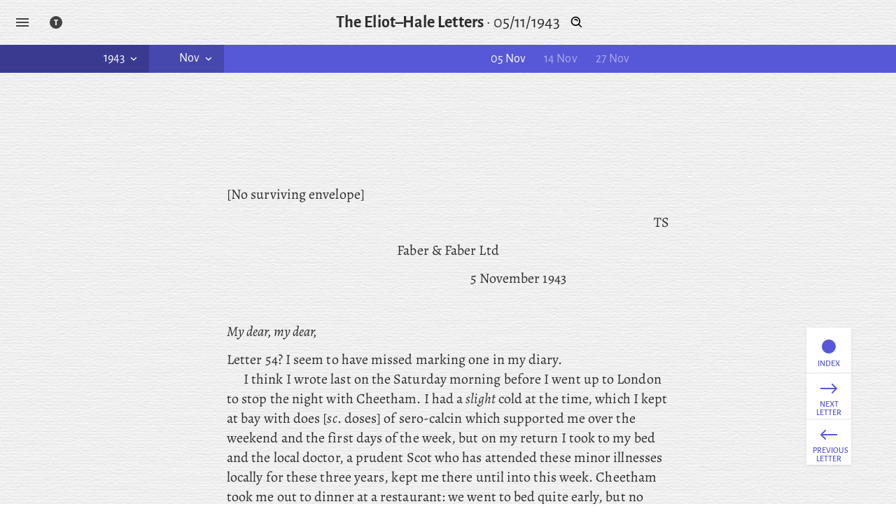

--- FILE ---
content_type: text/css; charset=UTF-8
request_url: https://tseliot.com/the-eliot-hale-letters/_next/static/css/5c627b7e4105e727.css
body_size: 10731
content:
@font-face{font-family:Alegreya;font-style:normal;font-display:swap;font-weight:400;src:url(/the-eliot-hale-letters/_next/static/media/alegreya-cyrillic-ext-400-normal.cdef5582.woff2) format("woff2"),url(/the-eliot-hale-letters/_next/static/media/alegreya-all-400-normal.8891584d.woff) format("woff");unicode-range:U+0460-052f,U+1c80-1c88,U+20b4,U+2de0-2dff,U+a640-a69f,U+fe2e-fe2f}@font-face{font-family:Alegreya;font-style:normal;font-display:swap;font-weight:400;src:url(/the-eliot-hale-letters/_next/static/media/alegreya-cyrillic-400-normal.f66e251d.woff2) format("woff2"),url(/the-eliot-hale-letters/_next/static/media/alegreya-all-400-normal.8891584d.woff) format("woff");unicode-range:U+0301,U+0400-045f,U+0490-0491,U+04b0-04b1,U+2116}@font-face{font-family:Alegreya;font-style:normal;font-display:swap;font-weight:400;src:url(/the-eliot-hale-letters/_next/static/media/alegreya-greek-ext-400-normal.93cb74f1.woff2) format("woff2"),url(/the-eliot-hale-letters/_next/static/media/alegreya-all-400-normal.8891584d.woff) format("woff");unicode-range:U+1f??}@font-face{font-family:Alegreya;font-style:normal;font-display:swap;font-weight:400;src:url(/the-eliot-hale-letters/_next/static/media/alegreya-greek-400-normal.be3efcca.woff2) format("woff2"),url(/the-eliot-hale-letters/_next/static/media/alegreya-all-400-normal.8891584d.woff) format("woff");unicode-range:U+0370-03ff}@font-face{font-family:Alegreya;font-style:normal;font-display:swap;font-weight:400;src:url(/the-eliot-hale-letters/_next/static/media/alegreya-vietnamese-400-normal.9cd7c22e.woff2) format("woff2"),url(/the-eliot-hale-letters/_next/static/media/alegreya-all-400-normal.8891584d.woff) format("woff");unicode-range:U+0102-0103,U+0110-0111,U+0128-0129,U+0168-0169,U+01a0-01a1,U+01af-01b0,U+1ea0-1ef9,U+20ab}@font-face{font-family:Alegreya;font-style:normal;font-display:swap;font-weight:400;src:url(/the-eliot-hale-letters/_next/static/media/alegreya-latin-ext-400-normal.9dcce821.woff2) format("woff2"),url(/the-eliot-hale-letters/_next/static/media/alegreya-all-400-normal.8891584d.woff) format("woff");unicode-range:U+0100-024f,U+0259,U+1e??,U+2020,U+20a0-20ab,U+20ad-20cf,U+2113,U+2c60-2c7f,U+a720-a7ff}@font-face{font-family:Alegreya;font-style:normal;font-display:swap;font-weight:400;src:url(/the-eliot-hale-letters/_next/static/media/alegreya-latin-400-normal.78e0b5c2.woff2) format("woff2"),url(/the-eliot-hale-letters/_next/static/media/alegreya-all-400-normal.8891584d.woff) format("woff");unicode-range:U+00??,U+0131,U+0152-0153,U+02bb-02bc,U+02c6,U+02da,U+02dc,U+2000-206f,U+2074,U+20ac,U+2122,U+2191,U+2193,U+2212,U+2215,U+feff,U+fffd}@font-face{font-family:Alegreya;font-style:italic;font-display:swap;font-weight:400;src:url(/the-eliot-hale-letters/_next/static/media/alegreya-cyrillic-ext-400-italic.897174de.woff2) format("woff2"),url(/the-eliot-hale-letters/_next/static/media/alegreya-all-400-italic.259e0768.woff) format("woff");unicode-range:U+0460-052f,U+1c80-1c88,U+20b4,U+2de0-2dff,U+a640-a69f,U+fe2e-fe2f}@font-face{font-family:Alegreya;font-style:italic;font-display:swap;font-weight:400;src:url(/the-eliot-hale-letters/_next/static/media/alegreya-cyrillic-400-italic.779f3b15.woff2) format("woff2"),url(/the-eliot-hale-letters/_next/static/media/alegreya-all-400-italic.259e0768.woff) format("woff");unicode-range:U+0301,U+0400-045f,U+0490-0491,U+04b0-04b1,U+2116}@font-face{font-family:Alegreya;font-style:italic;font-display:swap;font-weight:400;src:url(/the-eliot-hale-letters/_next/static/media/alegreya-greek-ext-400-italic.342eb4a7.woff2) format("woff2"),url(/the-eliot-hale-letters/_next/static/media/alegreya-all-400-italic.259e0768.woff) format("woff");unicode-range:U+1f??}@font-face{font-family:Alegreya;font-style:italic;font-display:swap;font-weight:400;src:url(/the-eliot-hale-letters/_next/static/media/alegreya-greek-400-italic.d85892b6.woff2) format("woff2"),url(/the-eliot-hale-letters/_next/static/media/alegreya-all-400-italic.259e0768.woff) format("woff");unicode-range:U+0370-03ff}@font-face{font-family:Alegreya;font-style:italic;font-display:swap;font-weight:400;src:url(/the-eliot-hale-letters/_next/static/media/alegreya-vietnamese-400-italic.792300bc.woff2) format("woff2"),url(/the-eliot-hale-letters/_next/static/media/alegreya-all-400-italic.259e0768.woff) format("woff");unicode-range:U+0102-0103,U+0110-0111,U+0128-0129,U+0168-0169,U+01a0-01a1,U+01af-01b0,U+1ea0-1ef9,U+20ab}@font-face{font-family:Alegreya;font-style:italic;font-display:swap;font-weight:400;src:url(/the-eliot-hale-letters/_next/static/media/alegreya-latin-ext-400-italic.c68deb07.woff2) format("woff2"),url(/the-eliot-hale-letters/_next/static/media/alegreya-all-400-italic.259e0768.woff) format("woff");unicode-range:U+0100-024f,U+0259,U+1e??,U+2020,U+20a0-20ab,U+20ad-20cf,U+2113,U+2c60-2c7f,U+a720-a7ff}@font-face{font-family:Alegreya;font-style:italic;font-display:swap;font-weight:400;src:url(/the-eliot-hale-letters/_next/static/media/alegreya-latin-400-italic.5dc95be9.woff2) format("woff2"),url(/the-eliot-hale-letters/_next/static/media/alegreya-all-400-italic.259e0768.woff) format("woff");unicode-range:U+00??,U+0131,U+0152-0153,U+02bb-02bc,U+02c6,U+02da,U+02dc,U+2000-206f,U+2074,U+20ac,U+2122,U+2191,U+2193,U+2212,U+2215,U+feff,U+fffd}@font-face{font-family:Alegreya;font-style:normal;font-display:swap;font-weight:500;src:url(/the-eliot-hale-letters/_next/static/media/alegreya-cyrillic-ext-500-normal.027fdf4a.woff2) format("woff2"),url(/the-eliot-hale-letters/_next/static/media/alegreya-all-500-normal.63737409.woff) format("woff");unicode-range:U+0460-052f,U+1c80-1c88,U+20b4,U+2de0-2dff,U+a640-a69f,U+fe2e-fe2f}@font-face{font-family:Alegreya;font-style:normal;font-display:swap;font-weight:500;src:url(/the-eliot-hale-letters/_next/static/media/alegreya-cyrillic-500-normal.9905c8ea.woff2) format("woff2"),url(/the-eliot-hale-letters/_next/static/media/alegreya-all-500-normal.63737409.woff) format("woff");unicode-range:U+0301,U+0400-045f,U+0490-0491,U+04b0-04b1,U+2116}@font-face{font-family:Alegreya;font-style:normal;font-display:swap;font-weight:500;src:url(/the-eliot-hale-letters/_next/static/media/alegreya-greek-ext-500-normal.89c9bf40.woff2) format("woff2"),url(/the-eliot-hale-letters/_next/static/media/alegreya-all-500-normal.63737409.woff) format("woff");unicode-range:U+1f??}@font-face{font-family:Alegreya;font-style:normal;font-display:swap;font-weight:500;src:url(/the-eliot-hale-letters/_next/static/media/alegreya-greek-500-normal.89337171.woff2) format("woff2"),url(/the-eliot-hale-letters/_next/static/media/alegreya-all-500-normal.63737409.woff) format("woff");unicode-range:U+0370-03ff}@font-face{font-family:Alegreya;font-style:normal;font-display:swap;font-weight:500;src:url(/the-eliot-hale-letters/_next/static/media/alegreya-vietnamese-500-normal.b73430d8.woff2) format("woff2"),url(/the-eliot-hale-letters/_next/static/media/alegreya-all-500-normal.63737409.woff) format("woff");unicode-range:U+0102-0103,U+0110-0111,U+0128-0129,U+0168-0169,U+01a0-01a1,U+01af-01b0,U+1ea0-1ef9,U+20ab}@font-face{font-family:Alegreya;font-style:normal;font-display:swap;font-weight:500;src:url(/the-eliot-hale-letters/_next/static/media/alegreya-latin-ext-500-normal.8b46e8f5.woff2) format("woff2"),url(/the-eliot-hale-letters/_next/static/media/alegreya-all-500-normal.63737409.woff) format("woff");unicode-range:U+0100-024f,U+0259,U+1e??,U+2020,U+20a0-20ab,U+20ad-20cf,U+2113,U+2c60-2c7f,U+a720-a7ff}@font-face{font-family:Alegreya;font-style:normal;font-display:swap;font-weight:500;src:url(/the-eliot-hale-letters/_next/static/media/alegreya-latin-500-normal.1688ee9d.woff2) format("woff2"),url(/the-eliot-hale-letters/_next/static/media/alegreya-all-500-normal.63737409.woff) format("woff");unicode-range:U+00??,U+0131,U+0152-0153,U+02bb-02bc,U+02c6,U+02da,U+02dc,U+2000-206f,U+2074,U+20ac,U+2122,U+2191,U+2193,U+2212,U+2215,U+feff,U+fffd}@font-face{font-family:Alegreya;font-style:normal;font-display:swap;font-weight:700;src:url(/the-eliot-hale-letters/_next/static/media/alegreya-cyrillic-ext-700-normal.e722c945.woff2) format("woff2"),url(/the-eliot-hale-letters/_next/static/media/alegreya-all-700-normal.67c254e4.woff) format("woff");unicode-range:U+0460-052f,U+1c80-1c88,U+20b4,U+2de0-2dff,U+a640-a69f,U+fe2e-fe2f}@font-face{font-family:Alegreya;font-style:normal;font-display:swap;font-weight:700;src:url(/the-eliot-hale-letters/_next/static/media/alegreya-cyrillic-700-normal.d5881d25.woff2) format("woff2"),url(/the-eliot-hale-letters/_next/static/media/alegreya-all-700-normal.67c254e4.woff) format("woff");unicode-range:U+0301,U+0400-045f,U+0490-0491,U+04b0-04b1,U+2116}@font-face{font-family:Alegreya;font-style:normal;font-display:swap;font-weight:700;src:url(/the-eliot-hale-letters/_next/static/media/alegreya-greek-ext-700-normal.733191e3.woff2) format("woff2"),url(/the-eliot-hale-letters/_next/static/media/alegreya-all-700-normal.67c254e4.woff) format("woff");unicode-range:U+1f??}@font-face{font-family:Alegreya;font-style:normal;font-display:swap;font-weight:700;src:url(/the-eliot-hale-letters/_next/static/media/alegreya-greek-700-normal.90602bcc.woff2) format("woff2"),url(/the-eliot-hale-letters/_next/static/media/alegreya-all-700-normal.67c254e4.woff) format("woff");unicode-range:U+0370-03ff}@font-face{font-family:Alegreya;font-style:normal;font-display:swap;font-weight:700;src:url(/the-eliot-hale-letters/_next/static/media/alegreya-vietnamese-700-normal.05dea706.woff2) format("woff2"),url(/the-eliot-hale-letters/_next/static/media/alegreya-all-700-normal.67c254e4.woff) format("woff");unicode-range:U+0102-0103,U+0110-0111,U+0128-0129,U+0168-0169,U+01a0-01a1,U+01af-01b0,U+1ea0-1ef9,U+20ab}@font-face{font-family:Alegreya;font-style:normal;font-display:swap;font-weight:700;src:url(/the-eliot-hale-letters/_next/static/media/alegreya-latin-ext-700-normal.d992d02e.woff2) format("woff2"),url(/the-eliot-hale-letters/_next/static/media/alegreya-all-700-normal.67c254e4.woff) format("woff");unicode-range:U+0100-024f,U+0259,U+1e??,U+2020,U+20a0-20ab,U+20ad-20cf,U+2113,U+2c60-2c7f,U+a720-a7ff}@font-face{font-family:Alegreya;font-style:normal;font-display:swap;font-weight:700;src:url(/the-eliot-hale-letters/_next/static/media/alegreya-latin-700-normal.5c3a675c.woff2) format("woff2"),url(/the-eliot-hale-letters/_next/static/media/alegreya-all-700-normal.67c254e4.woff) format("woff");unicode-range:U+00??,U+0131,U+0152-0153,U+02bb-02bc,U+02c6,U+02da,U+02dc,U+2000-206f,U+2074,U+20ac,U+2122,U+2191,U+2193,U+2212,U+2215,U+feff,U+fffd}@font-face{font-family:Alegreya;font-style:italic;font-display:swap;font-weight:700;src:url(/the-eliot-hale-letters/_next/static/media/alegreya-cyrillic-ext-700-italic.d1143241.woff2) format("woff2"),url(/the-eliot-hale-letters/_next/static/media/alegreya-all-700-italic.07f1de55.woff) format("woff");unicode-range:U+0460-052f,U+1c80-1c88,U+20b4,U+2de0-2dff,U+a640-a69f,U+fe2e-fe2f}@font-face{font-family:Alegreya;font-style:italic;font-display:swap;font-weight:700;src:url(/the-eliot-hale-letters/_next/static/media/alegreya-cyrillic-700-italic.e81ef898.woff2) format("woff2"),url(/the-eliot-hale-letters/_next/static/media/alegreya-all-700-italic.07f1de55.woff) format("woff");unicode-range:U+0301,U+0400-045f,U+0490-0491,U+04b0-04b1,U+2116}@font-face{font-family:Alegreya;font-style:italic;font-display:swap;font-weight:700;src:url(/the-eliot-hale-letters/_next/static/media/alegreya-greek-ext-700-italic.a7bef41f.woff2) format("woff2"),url(/the-eliot-hale-letters/_next/static/media/alegreya-all-700-italic.07f1de55.woff) format("woff");unicode-range:U+1f??}@font-face{font-family:Alegreya;font-style:italic;font-display:swap;font-weight:700;src:url(/the-eliot-hale-letters/_next/static/media/alegreya-greek-700-italic.a921c7b9.woff2) format("woff2"),url(/the-eliot-hale-letters/_next/static/media/alegreya-all-700-italic.07f1de55.woff) format("woff");unicode-range:U+0370-03ff}@font-face{font-family:Alegreya;font-style:italic;font-display:swap;font-weight:700;src:url(/the-eliot-hale-letters/_next/static/media/alegreya-vietnamese-700-italic.7b3d12ee.woff2) format("woff2"),url(/the-eliot-hale-letters/_next/static/media/alegreya-all-700-italic.07f1de55.woff) format("woff");unicode-range:U+0102-0103,U+0110-0111,U+0128-0129,U+0168-0169,U+01a0-01a1,U+01af-01b0,U+1ea0-1ef9,U+20ab}@font-face{font-family:Alegreya;font-style:italic;font-display:swap;font-weight:700;src:url(/the-eliot-hale-letters/_next/static/media/alegreya-latin-ext-700-italic.059c45d9.woff2) format("woff2"),url(/the-eliot-hale-letters/_next/static/media/alegreya-all-700-italic.07f1de55.woff) format("woff");unicode-range:U+0100-024f,U+0259,U+1e??,U+2020,U+20a0-20ab,U+20ad-20cf,U+2113,U+2c60-2c7f,U+a720-a7ff}@font-face{font-family:Alegreya;font-style:italic;font-display:swap;font-weight:700;src:url(/the-eliot-hale-letters/_next/static/media/alegreya-latin-700-italic.00327770.woff2) format("woff2"),url(/the-eliot-hale-letters/_next/static/media/alegreya-all-700-italic.07f1de55.woff) format("woff");unicode-range:U+00??,U+0131,U+0152-0153,U+02bb-02bc,U+02c6,U+02da,U+02dc,U+2000-206f,U+2074,U+20ac,U+2122,U+2191,U+2193,U+2212,U+2215,U+feff,U+fffd}@font-face{font-family:Alegreya Sans;font-style:normal;font-display:swap;font-weight:400;src:url(/the-eliot-hale-letters/_next/static/media/alegreya-sans-cyrillic-ext-400-normal.e3db53f7.woff2) format("woff2"),url(/the-eliot-hale-letters/_next/static/media/alegreya-sans-all-400-normal.9e3ff2ba.woff) format("woff");unicode-range:U+0460-052f,U+1c80-1c88,U+20b4,U+2de0-2dff,U+a640-a69f,U+fe2e-fe2f}@font-face{font-family:Alegreya Sans;font-style:normal;font-display:swap;font-weight:400;src:url(/the-eliot-hale-letters/_next/static/media/alegreya-sans-cyrillic-400-normal.8e3023fc.woff2) format("woff2"),url(/the-eliot-hale-letters/_next/static/media/alegreya-sans-all-400-normal.9e3ff2ba.woff) format("woff");unicode-range:U+0301,U+0400-045f,U+0490-0491,U+04b0-04b1,U+2116}@font-face{font-family:Alegreya Sans;font-style:normal;font-display:swap;font-weight:400;src:url(/the-eliot-hale-letters/_next/static/media/alegreya-sans-greek-ext-400-normal.aad259f1.woff2) format("woff2"),url(/the-eliot-hale-letters/_next/static/media/alegreya-sans-all-400-normal.9e3ff2ba.woff) format("woff");unicode-range:U+1f??}@font-face{font-family:Alegreya Sans;font-style:normal;font-display:swap;font-weight:400;src:url(/the-eliot-hale-letters/_next/static/media/alegreya-sans-greek-400-normal.6bd731f0.woff2) format("woff2"),url(/the-eliot-hale-letters/_next/static/media/alegreya-sans-all-400-normal.9e3ff2ba.woff) format("woff");unicode-range:U+0370-03ff}@font-face{font-family:Alegreya Sans;font-style:normal;font-display:swap;font-weight:400;src:url(/the-eliot-hale-letters/_next/static/media/alegreya-sans-vietnamese-400-normal.9321b4f5.woff2) format("woff2"),url(/the-eliot-hale-letters/_next/static/media/alegreya-sans-all-400-normal.9e3ff2ba.woff) format("woff");unicode-range:U+0102-0103,U+0110-0111,U+0128-0129,U+0168-0169,U+01a0-01a1,U+01af-01b0,U+1ea0-1ef9,U+20ab}@font-face{font-family:Alegreya Sans;font-style:normal;font-display:swap;font-weight:400;src:url(/the-eliot-hale-letters/_next/static/media/alegreya-sans-latin-ext-400-normal.640baac8.woff2) format("woff2"),url(/the-eliot-hale-letters/_next/static/media/alegreya-sans-all-400-normal.9e3ff2ba.woff) format("woff");unicode-range:U+0100-024f,U+0259,U+1e??,U+2020,U+20a0-20ab,U+20ad-20cf,U+2113,U+2c60-2c7f,U+a720-a7ff}@font-face{font-family:Alegreya Sans;font-style:normal;font-display:swap;font-weight:400;src:url(/the-eliot-hale-letters/_next/static/media/alegreya-sans-latin-400-normal.36519318.woff2) format("woff2"),url(/the-eliot-hale-letters/_next/static/media/alegreya-sans-all-400-normal.9e3ff2ba.woff) format("woff");unicode-range:U+00??,U+0131,U+0152-0153,U+02bb-02bc,U+02c6,U+02da,U+02dc,U+2000-206f,U+2074,U+20ac,U+2122,U+2191,U+2193,U+2212,U+2215,U+feff,U+fffd}@font-face{font-family:Alegreya Sans;font-style:italic;font-display:swap;font-weight:400;src:url(/the-eliot-hale-letters/_next/static/media/alegreya-sans-cyrillic-ext-400-italic.22c971f5.woff2) format("woff2"),url(/the-eliot-hale-letters/_next/static/media/alegreya-sans-all-400-italic.28d880f6.woff) format("woff");unicode-range:U+0460-052f,U+1c80-1c88,U+20b4,U+2de0-2dff,U+a640-a69f,U+fe2e-fe2f}@font-face{font-family:Alegreya Sans;font-style:italic;font-display:swap;font-weight:400;src:url(/the-eliot-hale-letters/_next/static/media/alegreya-sans-cyrillic-400-italic.099d0320.woff2) format("woff2"),url(/the-eliot-hale-letters/_next/static/media/alegreya-sans-all-400-italic.28d880f6.woff) format("woff");unicode-range:U+0301,U+0400-045f,U+0490-0491,U+04b0-04b1,U+2116}@font-face{font-family:Alegreya Sans;font-style:italic;font-display:swap;font-weight:400;src:url(/the-eliot-hale-letters/_next/static/media/alegreya-sans-greek-ext-400-italic.b94ddd47.woff2) format("woff2"),url(/the-eliot-hale-letters/_next/static/media/alegreya-sans-all-400-italic.28d880f6.woff) format("woff");unicode-range:U+1f??}@font-face{font-family:Alegreya Sans;font-style:italic;font-display:swap;font-weight:400;src:url(/the-eliot-hale-letters/_next/static/media/alegreya-sans-greek-400-italic.240911fd.woff2) format("woff2"),url(/the-eliot-hale-letters/_next/static/media/alegreya-sans-all-400-italic.28d880f6.woff) format("woff");unicode-range:U+0370-03ff}@font-face{font-family:Alegreya Sans;font-style:italic;font-display:swap;font-weight:400;src:url(/the-eliot-hale-letters/_next/static/media/alegreya-sans-vietnamese-400-italic.bdea1df8.woff2) format("woff2"),url(/the-eliot-hale-letters/_next/static/media/alegreya-sans-all-400-italic.28d880f6.woff) format("woff");unicode-range:U+0102-0103,U+0110-0111,U+0128-0129,U+0168-0169,U+01a0-01a1,U+01af-01b0,U+1ea0-1ef9,U+20ab}@font-face{font-family:Alegreya Sans;font-style:italic;font-display:swap;font-weight:400;src:url(/the-eliot-hale-letters/_next/static/media/alegreya-sans-latin-ext-400-italic.97e26004.woff2) format("woff2"),url(/the-eliot-hale-letters/_next/static/media/alegreya-sans-all-400-italic.28d880f6.woff) format("woff");unicode-range:U+0100-024f,U+0259,U+1e??,U+2020,U+20a0-20ab,U+20ad-20cf,U+2113,U+2c60-2c7f,U+a720-a7ff}@font-face{font-family:Alegreya Sans;font-style:italic;font-display:swap;font-weight:400;src:url(/the-eliot-hale-letters/_next/static/media/alegreya-sans-latin-400-italic.7ddd5ef3.woff2) format("woff2"),url(/the-eliot-hale-letters/_next/static/media/alegreya-sans-all-400-italic.28d880f6.woff) format("woff");unicode-range:U+00??,U+0131,U+0152-0153,U+02bb-02bc,U+02c6,U+02da,U+02dc,U+2000-206f,U+2074,U+20ac,U+2122,U+2191,U+2193,U+2212,U+2215,U+feff,U+fffd}@font-face{font-family:Alegreya Sans;font-style:normal;font-display:swap;font-weight:500;src:url(/the-eliot-hale-letters/_next/static/media/alegreya-sans-cyrillic-ext-500-normal.00610db0.woff2) format("woff2"),url(/the-eliot-hale-letters/_next/static/media/alegreya-sans-all-500-normal.c0bcd2af.woff) format("woff");unicode-range:U+0460-052f,U+1c80-1c88,U+20b4,U+2de0-2dff,U+a640-a69f,U+fe2e-fe2f}@font-face{font-family:Alegreya Sans;font-style:normal;font-display:swap;font-weight:500;src:url(/the-eliot-hale-letters/_next/static/media/alegreya-sans-cyrillic-500-normal.005316aa.woff2) format("woff2"),url(/the-eliot-hale-letters/_next/static/media/alegreya-sans-all-500-normal.c0bcd2af.woff) format("woff");unicode-range:U+0301,U+0400-045f,U+0490-0491,U+04b0-04b1,U+2116}@font-face{font-family:Alegreya Sans;font-style:normal;font-display:swap;font-weight:500;src:url(/the-eliot-hale-letters/_next/static/media/alegreya-sans-greek-ext-500-normal.b343dff5.woff2) format("woff2"),url(/the-eliot-hale-letters/_next/static/media/alegreya-sans-all-500-normal.c0bcd2af.woff) format("woff");unicode-range:U+1f??}@font-face{font-family:Alegreya Sans;font-style:normal;font-display:swap;font-weight:500;src:url(/the-eliot-hale-letters/_next/static/media/alegreya-sans-greek-500-normal.c67be030.woff2) format("woff2"),url(/the-eliot-hale-letters/_next/static/media/alegreya-sans-all-500-normal.c0bcd2af.woff) format("woff");unicode-range:U+0370-03ff}@font-face{font-family:Alegreya Sans;font-style:normal;font-display:swap;font-weight:500;src:url(/the-eliot-hale-letters/_next/static/media/alegreya-sans-vietnamese-500-normal.81ddd3c0.woff2) format("woff2"),url(/the-eliot-hale-letters/_next/static/media/alegreya-sans-all-500-normal.c0bcd2af.woff) format("woff");unicode-range:U+0102-0103,U+0110-0111,U+0128-0129,U+0168-0169,U+01a0-01a1,U+01af-01b0,U+1ea0-1ef9,U+20ab}@font-face{font-family:Alegreya Sans;font-style:normal;font-display:swap;font-weight:500;src:url(/the-eliot-hale-letters/_next/static/media/alegreya-sans-latin-ext-500-normal.afdf7bab.woff2) format("woff2"),url(/the-eliot-hale-letters/_next/static/media/alegreya-sans-all-500-normal.c0bcd2af.woff) format("woff");unicode-range:U+0100-024f,U+0259,U+1e??,U+2020,U+20a0-20ab,U+20ad-20cf,U+2113,U+2c60-2c7f,U+a720-a7ff}@font-face{font-family:Alegreya Sans;font-style:normal;font-display:swap;font-weight:500;src:url(/the-eliot-hale-letters/_next/static/media/alegreya-sans-latin-500-normal.eae22553.woff2) format("woff2"),url(/the-eliot-hale-letters/_next/static/media/alegreya-sans-all-500-normal.c0bcd2af.woff) format("woff");unicode-range:U+00??,U+0131,U+0152-0153,U+02bb-02bc,U+02c6,U+02da,U+02dc,U+2000-206f,U+2074,U+20ac,U+2122,U+2191,U+2193,U+2212,U+2215,U+feff,U+fffd}@font-face{font-family:Alegreya Sans;font-style:normal;font-display:swap;font-weight:700;src:url(/the-eliot-hale-letters/_next/static/media/alegreya-sans-cyrillic-ext-700-normal.9055b22b.woff2) format("woff2"),url(/the-eliot-hale-letters/_next/static/media/alegreya-sans-all-700-normal.ad8dcddc.woff) format("woff");unicode-range:U+0460-052f,U+1c80-1c88,U+20b4,U+2de0-2dff,U+a640-a69f,U+fe2e-fe2f}@font-face{font-family:Alegreya Sans;font-style:normal;font-display:swap;font-weight:700;src:url(/the-eliot-hale-letters/_next/static/media/alegreya-sans-cyrillic-700-normal.6b8eb1a5.woff2) format("woff2"),url(/the-eliot-hale-letters/_next/static/media/alegreya-sans-all-700-normal.ad8dcddc.woff) format("woff");unicode-range:U+0301,U+0400-045f,U+0490-0491,U+04b0-04b1,U+2116}@font-face{font-family:Alegreya Sans;font-style:normal;font-display:swap;font-weight:700;src:url(/the-eliot-hale-letters/_next/static/media/alegreya-sans-greek-ext-700-normal.86c9a26f.woff2) format("woff2"),url(/the-eliot-hale-letters/_next/static/media/alegreya-sans-all-700-normal.ad8dcddc.woff) format("woff");unicode-range:U+1f??}@font-face{font-family:Alegreya Sans;font-style:normal;font-display:swap;font-weight:700;src:url(/the-eliot-hale-letters/_next/static/media/alegreya-sans-greek-700-normal.8dba00c3.woff2) format("woff2"),url(/the-eliot-hale-letters/_next/static/media/alegreya-sans-all-700-normal.ad8dcddc.woff) format("woff");unicode-range:U+0370-03ff}@font-face{font-family:Alegreya Sans;font-style:normal;font-display:swap;font-weight:700;src:url(/the-eliot-hale-letters/_next/static/media/alegreya-sans-vietnamese-700-normal.6fdc0a43.woff2) format("woff2"),url(/the-eliot-hale-letters/_next/static/media/alegreya-sans-all-700-normal.ad8dcddc.woff) format("woff");unicode-range:U+0102-0103,U+0110-0111,U+0128-0129,U+0168-0169,U+01a0-01a1,U+01af-01b0,U+1ea0-1ef9,U+20ab}@font-face{font-family:Alegreya Sans;font-style:normal;font-display:swap;font-weight:700;src:url(/the-eliot-hale-letters/_next/static/media/alegreya-sans-latin-ext-700-normal.0b891dd5.woff2) format("woff2"),url(/the-eliot-hale-letters/_next/static/media/alegreya-sans-all-700-normal.ad8dcddc.woff) format("woff");unicode-range:U+0100-024f,U+0259,U+1e??,U+2020,U+20a0-20ab,U+20ad-20cf,U+2113,U+2c60-2c7f,U+a720-a7ff}@font-face{font-family:Alegreya Sans;font-style:normal;font-display:swap;font-weight:700;src:url(/the-eliot-hale-letters/_next/static/media/alegreya-sans-latin-700-normal.bae50612.woff2) format("woff2"),url(/the-eliot-hale-letters/_next/static/media/alegreya-sans-all-700-normal.ad8dcddc.woff) format("woff");unicode-range:U+00??,U+0131,U+0152-0153,U+02bb-02bc,U+02c6,U+02da,U+02dc,U+2000-206f,U+2074,U+20ac,U+2122,U+2191,U+2193,U+2212,U+2215,U+feff,U+fffd}@font-face{font-family:Alegreya Sans;font-style:italic;font-display:swap;font-weight:700;src:url(/the-eliot-hale-letters/_next/static/media/alegreya-sans-cyrillic-ext-700-italic.5a1631b4.woff2) format("woff2"),url(/the-eliot-hale-letters/_next/static/media/alegreya-sans-all-700-italic.e2582779.woff) format("woff");unicode-range:U+0460-052f,U+1c80-1c88,U+20b4,U+2de0-2dff,U+a640-a69f,U+fe2e-fe2f}@font-face{font-family:Alegreya Sans;font-style:italic;font-display:swap;font-weight:700;src:url(/the-eliot-hale-letters/_next/static/media/alegreya-sans-cyrillic-700-italic.a79fc4bc.woff2) format("woff2"),url(/the-eliot-hale-letters/_next/static/media/alegreya-sans-all-700-italic.e2582779.woff) format("woff");unicode-range:U+0301,U+0400-045f,U+0490-0491,U+04b0-04b1,U+2116}@font-face{font-family:Alegreya Sans;font-style:italic;font-display:swap;font-weight:700;src:url(/the-eliot-hale-letters/_next/static/media/alegreya-sans-greek-ext-700-italic.46d82d2f.woff2) format("woff2"),url(/the-eliot-hale-letters/_next/static/media/alegreya-sans-all-700-italic.e2582779.woff) format("woff");unicode-range:U+1f??}@font-face{font-family:Alegreya Sans;font-style:italic;font-display:swap;font-weight:700;src:url(/the-eliot-hale-letters/_next/static/media/alegreya-sans-greek-700-italic.33635c3b.woff2) format("woff2"),url(/the-eliot-hale-letters/_next/static/media/alegreya-sans-all-700-italic.e2582779.woff) format("woff");unicode-range:U+0370-03ff}@font-face{font-family:Alegreya Sans;font-style:italic;font-display:swap;font-weight:700;src:url(/the-eliot-hale-letters/_next/static/media/alegreya-sans-vietnamese-700-italic.43342606.woff2) format("woff2"),url(/the-eliot-hale-letters/_next/static/media/alegreya-sans-all-700-italic.e2582779.woff) format("woff");unicode-range:U+0102-0103,U+0110-0111,U+0128-0129,U+0168-0169,U+01a0-01a1,U+01af-01b0,U+1ea0-1ef9,U+20ab}@font-face{font-family:Alegreya Sans;font-style:italic;font-display:swap;font-weight:700;src:url(/the-eliot-hale-letters/_next/static/media/alegreya-sans-latin-ext-700-italic.f7f079ee.woff2) format("woff2"),url(/the-eliot-hale-letters/_next/static/media/alegreya-sans-all-700-italic.e2582779.woff) format("woff");unicode-range:U+0100-024f,U+0259,U+1e??,U+2020,U+20a0-20ab,U+20ad-20cf,U+2113,U+2c60-2c7f,U+a720-a7ff}@font-face{font-family:Alegreya Sans;font-style:italic;font-display:swap;font-weight:700;src:url(/the-eliot-hale-letters/_next/static/media/alegreya-sans-latin-700-italic.6868f8f8.woff2) format("woff2"),url(/the-eliot-hale-letters/_next/static/media/alegreya-sans-all-700-italic.e2582779.woff) format("woff");unicode-range:U+00??,U+0131,U+0152-0153,U+02bb-02bc,U+02c6,U+02da,U+02dc,U+2000-206f,U+2074,U+20ac,U+2122,U+2191,U+2193,U+2212,U+2215,U+feff,U+fffd}

/*
! tailwindcss v3.2.4 | MIT License | https://tailwindcss.com
*/*,:after,:before{box-sizing:border-box;border:0 solid #e5e7eb}:after,:before{--tw-content:""}html{-webkit-text-size-adjust:100%;-moz-tab-size:4;-o-tab-size:4;tab-size:4;font-feature-settings:normal}body{margin:0;line-height:inherit}hr{height:0;color:inherit;border-top-width:1px}abbr:where([title]){-webkit-text-decoration:underline dotted;text-decoration:underline dotted}h1,h2,h3,h4,h5,h6{font-size:inherit;font-weight:inherit}a{color:inherit;text-decoration:inherit}b,strong{font-weight:bolder}code,kbd,pre,samp{font-family:ui-monospace,SFMono-Regular,Menlo,Monaco,Consolas,Liberation Mono,Courier New,monospace;font-size:1em}small{font-size:80%}sub,sup{font-size:75%;line-height:0;position:relative;vertical-align:baseline}sub{bottom:-.25em}sup{top:-.5em}table{text-indent:0;border-color:inherit;border-collapse:collapse}button,input,optgroup,select,textarea{font-family:inherit;font-size:100%;font-weight:inherit;line-height:inherit;color:inherit;margin:0;padding:0}button,select{text-transform:none}[type=button],[type=reset],[type=submit],button{-webkit-appearance:button;background-color:transparent;background-image:none}:-moz-focusring{outline:auto}:-moz-ui-invalid{box-shadow:none}progress{vertical-align:baseline}::-webkit-inner-spin-button,::-webkit-outer-spin-button{height:auto}[type=search]{-webkit-appearance:textfield;outline-offset:-2px}::-webkit-search-decoration{-webkit-appearance:none}::-webkit-file-upload-button{-webkit-appearance:button;font:inherit}summary{display:list-item}blockquote,dd,dl,figure,h1,h2,h3,h4,h5,h6,hr,p,pre{margin:0}fieldset{margin:0}fieldset,legend{padding:0}menu,ol,ul{list-style:none;margin:0;padding:0}textarea{resize:vertical}input::-moz-placeholder,textarea::-moz-placeholder{opacity:1;color:#9ca3af}input::placeholder,textarea::placeholder{opacity:1;color:#9ca3af}[role=button],button{cursor:pointer}:disabled{cursor:default}audio,canvas,embed,iframe,img,object,svg,video{display:block;vertical-align:middle}img,video{max-width:100%;height:auto}[hidden]{display:none}:root,[data-theme]{background-color:hsla(var(--b1)/var(--tw-bg-opacity,1));color:hsla(var(--bc)/var(--tw-text-opacity,1))}html{-webkit-tap-highlight-color:transparent}:root{color-scheme:light;--pf:259 94% 41%;--sf:314 100% 38%;--af:174 60% 41%;--nf:219 14% 22%;--in:198 93% 60%;--su:158 64% 52%;--wa:43 96% 56%;--er:0 91% 71%;--inc:198 100% 12%;--suc:158 100% 10%;--wac:43 100% 11%;--erc:0 100% 14%;--rounded-box:1rem;--rounded-btn:0.5rem;--rounded-badge:1.9rem;--animation-btn:0.25s;--animation-input:.2s;--btn-text-case:uppercase;--btn-focus-scale:0.95;--border-btn:1px;--tab-border:1px;--tab-radius:0.5rem;--p:259 94% 51%;--pc:0 0% 100%;--s:314 100% 47%;--sc:0 0% 100%;--a:174 60% 51%;--ac:175 44% 15%;--n:219 14% 28%;--nc:0 0% 100%;--b1:0 0% 100%;--b2:0 0% 95%;--b3:180 2% 90%;--bc:215 28% 17%}html{letter-spacing:.005em;-webkit-user-select:none;-moz-user-select:none;user-select:none;scroll-behavior:smooth;background-image:url(/the-eliot-hale-letters/images/bg/paper.png);background-repeat:repeat;font-family:Alegreya Sans,ui-sans-serif,system-ui,-apple-system,BlinkMacSystemFont,Segoe UI,Roboto,Helvetica Neue,Arial,Noto Sans,sans-serif,Apple Color Emoji,Segoe UI Emoji,Segoe UI Symbol,Noto Color Emoji;line-height:1.5}*,:after,:before{--tw-border-spacing-x:0;--tw-border-spacing-y:0;--tw-translate-x:0;--tw-translate-y:0;--tw-rotate:0;--tw-skew-x:0;--tw-skew-y:0;--tw-scale-x:1;--tw-scale-y:1;--tw-pan-x: ;--tw-pan-y: ;--tw-pinch-zoom: ;--tw-scroll-snap-strictness:proximity;--tw-ordinal: ;--tw-slashed-zero: ;--tw-numeric-figure: ;--tw-numeric-spacing: ;--tw-numeric-fraction: ;--tw-ring-inset: ;--tw-ring-offset-width:0px;--tw-ring-offset-color:#fff;--tw-ring-color:rgba(59,130,246,.5);--tw-ring-offset-shadow:0 0 #0000;--tw-ring-shadow:0 0 #0000;--tw-shadow:0 0 #0000;--tw-shadow-colored:0 0 #0000;--tw-blur: ;--tw-brightness: ;--tw-contrast: ;--tw-grayscale: ;--tw-hue-rotate: ;--tw-invert: ;--tw-saturate: ;--tw-sepia: ;--tw-drop-shadow: ;--tw-backdrop-blur: ;--tw-backdrop-brightness: ;--tw-backdrop-contrast: ;--tw-backdrop-grayscale: ;--tw-backdrop-hue-rotate: ;--tw-backdrop-invert: ;--tw-backdrop-opacity: ;--tw-backdrop-saturate: ;--tw-backdrop-sepia: }::backdrop{--tw-border-spacing-x:0;--tw-border-spacing-y:0;--tw-translate-x:0;--tw-translate-y:0;--tw-rotate:0;--tw-skew-x:0;--tw-skew-y:0;--tw-scale-x:1;--tw-scale-y:1;--tw-pan-x: ;--tw-pan-y: ;--tw-pinch-zoom: ;--tw-scroll-snap-strictness:proximity;--tw-ordinal: ;--tw-slashed-zero: ;--tw-numeric-figure: ;--tw-numeric-spacing: ;--tw-numeric-fraction: ;--tw-ring-inset: ;--tw-ring-offset-width:0px;--tw-ring-offset-color:#fff;--tw-ring-color:rgba(59,130,246,.5);--tw-ring-offset-shadow:0 0 #0000;--tw-ring-shadow:0 0 #0000;--tw-shadow:0 0 #0000;--tw-shadow-colored:0 0 #0000;--tw-blur: ;--tw-brightness: ;--tw-contrast: ;--tw-grayscale: ;--tw-hue-rotate: ;--tw-invert: ;--tw-saturate: ;--tw-sepia: ;--tw-drop-shadow: ;--tw-backdrop-blur: ;--tw-backdrop-brightness: ;--tw-backdrop-contrast: ;--tw-backdrop-grayscale: ;--tw-backdrop-hue-rotate: ;--tw-backdrop-invert: ;--tw-backdrop-opacity: ;--tw-backdrop-saturate: ;--tw-backdrop-sepia: }.container{width:100%}@media (min-width:640px){.container{max-width:640px}}@media (min-width:768px){.container{max-width:768px}}@media (min-width:1024px){.container{max-width:1024px}}@media (min-width:1280px){.container{max-width:1280px}}@media (min-width:1536px){.container{max-width:1536px}}.alert{display:flex;width:100%;flex-direction:column;align-items:center;justify-content:space-between;gap:1rem;--tw-bg-opacity:1;background-color:hsl(var(--b2,var(--b1))/var(--tw-bg-opacity));padding:1rem;border-radius:var(--rounded-box,1rem)}.alert>:not([hidden])~:not([hidden]){--tw-space-y-reverse:0;margin-top:calc(.5rem * calc(1 - var(--tw-space-y-reverse)));margin-bottom:calc(.5rem * var(--tw-space-y-reverse))}@media (min-width:768px){.alert{flex-direction:row}.alert>:not([hidden])~:not([hidden]){--tw-space-y-reverse:0;margin-top:calc(0px * calc(1 - var(--tw-space-y-reverse)));margin-bottom:calc(0px * var(--tw-space-y-reverse))}}.alert>:where(*){display:flex;align-items:center;gap:.5rem}.avatar.placeholder>div{display:flex}.avatar.placeholder>div,.btn{align-items:center;justify-content:center}.btn{display:inline-flex;flex-shrink:0;cursor:pointer;-webkit-user-select:none;-moz-user-select:none;user-select:none;flex-wrap:wrap;border-color:transparent;border-color:hsl(var(--n)/var(--tw-border-opacity));text-align:center;transition-property:color,background-color,border-color,text-decoration-color,fill,stroke,opacity,box-shadow,transform,filter,-webkit-backdrop-filter;transition-property:color,background-color,border-color,text-decoration-color,fill,stroke,opacity,box-shadow,transform,filter,backdrop-filter;transition-property:color,background-color,border-color,text-decoration-color,fill,stroke,opacity,box-shadow,transform,filter,backdrop-filter,-webkit-backdrop-filter;transition-duration:.2s;transition-timing-function:cubic-bezier(.4,0,.2,1);border-radius:var(--rounded-btn,.5rem);height:3rem;padding-left:1rem;padding-right:1rem;font-size:.875rem;line-height:1.25rem;line-height:1em;min-height:3rem;font-weight:600;text-transform:uppercase;text-transform:var(--btn-text-case,uppercase);text-decoration-line:none;border-width:var(--border-btn,1px);animation:button-pop var(--animation-btn,.25s) ease-out;--tw-border-opacity:1;--tw-bg-opacity:1;background-color:hsl(var(--n)/var(--tw-bg-opacity));--tw-text-opacity:1;color:hsl(var(--nc)/var(--tw-text-opacity))}.btn-disabled,.btn[disabled]{pointer-events:none}.btn-circle,.btn-square{height:3rem;width:3rem;padding:0}.btn-circle{border-radius:9999px}.btn.loading,.btn.loading:hover{pointer-events:none}.btn.loading:before{margin-right:.5rem;height:1rem;width:1rem;border-radius:9999px;border-width:2px;animation:spin 2s linear infinite;content:"";border-color:transparent currentColor currentColor transparent}@media (prefers-reduced-motion:reduce){.btn.loading:before{animation:spin 10s linear infinite}}@keyframes spin{0%{transform:rotate(0deg)}to{transform:rotate(1turn)}}.btn-group>input[type=radio].btn{-webkit-appearance:none;-moz-appearance:none;appearance:none}.btn-group>input[type=radio].btn:before{content:attr(data-title)}.checkbox{flex-shrink:0;--chkbg:var(--bc);--chkfg:var(--b1);height:1.5rem;width:1.5rem;cursor:pointer;-webkit-appearance:none;-moz-appearance:none;appearance:none;border-width:1px;border-color:hsl(var(--bc)/var(--tw-border-opacity));--tw-border-opacity:0.2;border-radius:var(--rounded-btn,.5rem)}.dropdown{position:relative;display:inline-block}.dropdown>:focus{outline:2px solid transparent;outline-offset:2px}.dropdown .dropdown-content{visibility:hidden;position:absolute;z-index:50;opacity:0;transform-origin:top;--tw-scale-x:.95;--tw-scale-y:.95;transform:translate(var(--tw-translate-x),var(--tw-translate-y)) rotate(var(--tw-rotate)) skewX(var(--tw-skew-x)) skewY(var(--tw-skew-y)) scaleX(var(--tw-scale-x)) scaleY(var(--tw-scale-y));transition-property:color,background-color,border-color,text-decoration-color,fill,stroke,opacity,box-shadow,transform,filter,-webkit-backdrop-filter;transition-property:color,background-color,border-color,text-decoration-color,fill,stroke,opacity,box-shadow,transform,filter,backdrop-filter;transition-property:color,background-color,border-color,text-decoration-color,fill,stroke,opacity,box-shadow,transform,filter,backdrop-filter,-webkit-backdrop-filter;transition-duration:.2s;transition-timing-function:cubic-bezier(.4,0,.2,1)}.dropdown-end .dropdown-content{right:0}.dropdown-left .dropdown-content{top:0;right:100%;bottom:auto;transform-origin:right}.dropdown-right .dropdown-content{left:100%;top:0;bottom:auto;transform-origin:left}.dropdown-bottom .dropdown-content{bottom:auto;top:100%;transform-origin:top}.dropdown-top .dropdown-content{bottom:100%;top:auto;transform-origin:bottom}.dropdown-end.dropdown-left .dropdown-content,.dropdown-end.dropdown-right .dropdown-content{bottom:0;top:auto}.dropdown.dropdown-hover:hover .dropdown-content,.dropdown.dropdown-open .dropdown-content,.dropdown:not(.dropdown-hover):focus .dropdown-content,.dropdown:not(.dropdown-hover):focus-within .dropdown-content{visibility:visible;opacity:1}.footer{width:100%;grid-auto-flow:row;row-gap:2.5rem;-moz-column-gap:1rem;column-gap:1rem;font-size:.875rem;line-height:1.25rem}.footer,.footer>*{display:grid;place-items:start}.footer>*{gap:.5rem}@media (min-width:48rem){.footer{grid-auto-flow:column}.footer-center{grid-auto-flow:row dense}}.form-control{display:flex;flex-direction:column}.label{display:flex;-webkit-user-select:none;-moz-user-select:none;user-select:none;align-items:center;justify-content:space-between;padding:.5rem .25rem}.input{flex-shrink:1;transition-property:color,background-color,border-color,text-decoration-color,fill,stroke,opacity,box-shadow,transform,filter,-webkit-backdrop-filter;transition-property:color,background-color,border-color,text-decoration-color,fill,stroke,opacity,box-shadow,transform,filter,backdrop-filter;transition-property:color,background-color,border-color,text-decoration-color,fill,stroke,opacity,box-shadow,transform,filter,backdrop-filter,-webkit-backdrop-filter;transition-duration:.2s;transition-timing-function:cubic-bezier(.4,0,.2,1);height:3rem;padding-left:1rem;padding-right:1rem;font-size:1rem;line-height:2;line-height:1.5rem;border-width:1px;border-color:hsl(var(--bc)/var(--tw-border-opacity));--tw-border-opacity:0;--tw-bg-opacity:1;background-color:hsl(var(--b1)/var(--tw-bg-opacity));border-radius:var(--rounded-btn,.5rem)}.input-group>.input{isolation:isolate}.input-group>*,.input-group>.input,.input-group>.select{border-radius:0}.link{cursor:pointer;text-decoration-line:underline}.menu{display:flex;flex-direction:column;flex-wrap:wrap}.menu.horizontal{display:inline-flex;flex-direction:row}.menu.horizontal :where(li){flex-direction:row}.menu :where(li){position:relative;display:flex;flex-shrink:0;flex-direction:column;flex-wrap:wrap;align-items:stretch}.menu :where(li:not(.menu-title))>:where(:not(ul)){display:flex}.menu :where(li:not(.disabled):not(.menu-title))>:where(:not(ul)){cursor:pointer;-webkit-user-select:none;-moz-user-select:none;user-select:none;align-items:center;outline:2px solid transparent;outline-offset:2px}.menu>:where(li>:not(ul):focus){outline:2px solid transparent;outline-offset:2px}.menu>:where(li.disabled>:not(ul):focus){cursor:auto}.menu>:where(li) :where(ul){display:flex;flex-direction:column;align-items:stretch}.menu>:where(li)>:where(ul){position:absolute;display:none;top:auto;left:100%;border-top-left-radius:inherit;border-top-right-radius:inherit;border-bottom-right-radius:inherit;border-bottom-left-radius:inherit}.menu>:where(li:hover)>:where(ul){display:flex}.menu>:where(li:focus)>:where(ul){display:flex}.modal{pointer-events:none;visibility:hidden;position:fixed;top:0;right:0;bottom:0;left:0;display:flex;justify-content:center;opacity:0;z-index:999;background-color:hsl(var(--nf,var(--n))/var(--tw-bg-opacity));--tw-bg-opacity:0.4;transition-duration:.2s;transition-timing-function:cubic-bezier(.4,0,.2,1);transition-property:transform,opacity,visibility;overflow-y:hidden;overscroll-behavior:contain}:where(.modal){align-items:center}.modal-box{max-height:calc(100vh - 5em);--tw-bg-opacity:1;background-color:hsl(var(--b1)/var(--tw-bg-opacity));padding:1.5rem;transition-property:color,background-color,border-color,text-decoration-color,fill,stroke,opacity,box-shadow,transform,filter,-webkit-backdrop-filter;transition-property:color,background-color,border-color,text-decoration-color,fill,stroke,opacity,box-shadow,transform,filter,backdrop-filter;transition-property:color,background-color,border-color,text-decoration-color,fill,stroke,opacity,box-shadow,transform,filter,backdrop-filter,-webkit-backdrop-filter;transition-duration:.2s;transition-timing-function:cubic-bezier(.4,0,.2,1);width:91.666667%;max-width:32rem;--tw-scale-x:.9;--tw-scale-y:.9;transform:translate(var(--tw-translate-x),var(--tw-translate-y)) rotate(var(--tw-rotate)) skewX(var(--tw-skew-x)) skewY(var(--tw-skew-y)) scaleX(var(--tw-scale-x)) scaleY(var(--tw-scale-y));border-top-left-radius:var(--rounded-box,1rem);border-top-right-radius:var(--rounded-box,1rem);border-bottom-left-radius:var(--rounded-box,1rem);border-bottom-right-radius:var(--rounded-box,1rem);box-shadow:0 25px 50px -12px rgba(0,0,0,.25);overflow-y:auto;overscroll-behavior:contain}.modal-open,.modal-toggle:checked+.modal,.modal:target{pointer-events:auto;visibility:visible;opacity:1}.navbar{display:flex;align-items:center;padding:var(--navbar-padding,.5rem);min-height:4rem;width:100%}:where(.navbar>*){display:inline-flex;align-items:center}.navbar-start{width:50%;justify-content:flex-start}.navbar-center{flex-shrink:0}.navbar-end{width:50%;justify-content:flex-end}.textarea{flex-shrink:1;transition-property:color,background-color,border-color,text-decoration-color,fill,stroke,opacity,box-shadow,transform,filter,-webkit-backdrop-filter;transition-property:color,background-color,border-color,text-decoration-color,fill,stroke,opacity,box-shadow,transform,filter,backdrop-filter;transition-property:color,background-color,border-color,text-decoration-color,fill,stroke,opacity,box-shadow,transform,filter,backdrop-filter,-webkit-backdrop-filter;transition-duration:.2s;transition-timing-function:cubic-bezier(.4,0,.2,1);padding:.5rem 1rem;font-size:.875rem;line-height:1.25rem;line-height:2;min-height:3rem;border-width:1px;border-color:hsl(var(--bc)/var(--tw-border-opacity));--tw-border-opacity:0;--tw-bg-opacity:1;background-color:hsl(var(--b1)/var(--tw-bg-opacity));border-radius:var(--rounded-btn,.5rem)}.alert-error{--tw-bg-opacity:1;background-color:hsl(var(--er)/var(--tw-bg-opacity));--tw-text-opacity:1;color:hsl(var(--erc,var(--nc))/var(--tw-text-opacity))}.btm-nav>:where(.active){border-top-width:2px;--tw-bg-opacity:1;background-color:hsl(var(--b1)/var(--tw-bg-opacity))}.btm-nav>.disabled,.btm-nav>.disabled:hover,.btm-nav>[disabled],.btm-nav>[disabled]:hover{pointer-events:none;--tw-border-opacity:0;background-color:hsl(var(--n)/var(--tw-bg-opacity));--tw-bg-opacity:0.1;color:hsl(var(--bc)/var(--tw-text-opacity));--tw-text-opacity:0.2}.btm-nav>* .label{font-size:1rem;line-height:1.5rem}.btn:active:focus,.btn:active:hover{animation:none;transform:scale(var(--btn-focus-scale,.95))}.btn-active,.btn:hover{--tw-border-opacity:1;border-color:hsl(var(--nf,var(--n))/var(--tw-border-opacity));--tw-bg-opacity:1;background-color:hsl(var(--nf,var(--n))/var(--tw-bg-opacity))}.btn:focus-visible{outline:2px solid hsl(var(--nf));outline-offset:2px}.btn.glass.btn-active,.btn.glass:hover{--glass-opacity:25%;--glass-border-opacity:15%}.btn.glass:focus-visible{outline:2px solid currentColor}.btn-ghost{border-width:1px;border-color:transparent;background-color:transparent;color:currentColor}.btn-ghost.btn-active,.btn-ghost:hover{--tw-border-opacity:0;background-color:hsl(var(--bc)/var(--tw-bg-opacity));--tw-bg-opacity:0.2}.btn-ghost:focus-visible{outline:2px solid currentColor}.btn-disabled,.btn-disabled:hover,.btn[disabled],.btn[disabled]:hover{--tw-border-opacity:0;background-color:hsl(var(--n)/var(--tw-bg-opacity));--tw-bg-opacity:0.2;color:hsl(var(--bc)/var(--tw-text-opacity));--tw-text-opacity:0.2}.btn.loading.btn-circle:before,.btn.loading.btn-square:before{margin-right:0}.btn.loading.btn-lg:before,.btn.loading.btn-xl:before{height:1.25rem;width:1.25rem}.btn.loading.btn-sm:before,.btn.loading.btn-xs:before{height:.75rem;width:.75rem}.btn-group>.btn-active,.btn-group>input[type=radio]:checked.btn{--tw-border-opacity:1;border-color:hsl(var(--p)/var(--tw-border-opacity));--tw-bg-opacity:1;background-color:hsl(var(--p)/var(--tw-bg-opacity));--tw-text-opacity:1;color:hsl(var(--pc)/var(--tw-text-opacity))}.btn-group>.btn-active:focus-visible,.btn-group>input[type=radio]:checked.btn:focus-visible{outline:2px solid hsl(var(--p))}@keyframes button-pop{0%{transform:scale(var(--btn-focus-scale,.95))}40%{transform:scale(1.02)}to{transform:scale(1)}}.checkbox:focus-visible{outline:2px solid hsl(var(--bc));outline-offset:2px}.checkbox:checked,.checkbox[aria-checked=true],.checkbox[checked=true]{--tw-bg-opacity:1;background-color:hsl(var(--bc)/var(--tw-bg-opacity));background-repeat:no-repeat;animation:checkmark var(--animation-input,.2s) ease-in-out;background-image:linear-gradient(-45deg,transparent 65%,hsl(var(--chkbg)) 65.99%),linear-gradient(45deg,transparent 75%,hsl(var(--chkbg)) 75.99%),linear-gradient(-45deg,hsl(var(--chkbg)) 40%,transparent 40.99%),linear-gradient(45deg,hsl(var(--chkbg)) 30%,hsl(var(--chkfg)) 30.99%,hsl(var(--chkfg)) 40%,transparent 40.99%),linear-gradient(-45deg,hsl(var(--chkfg)) 50%,hsl(var(--chkbg)) 50.99%)}.checkbox:indeterminate{--tw-bg-opacity:1;background-color:hsl(var(--bc)/var(--tw-bg-opacity));background-repeat:no-repeat;animation:checkmark var(--animation-input,.2s) ease-in-out;background-image:linear-gradient(90deg,transparent 80%,hsl(var(--chkbg)) 80%),linear-gradient(-90deg,transparent 80%,hsl(var(--chkbg)) 80%),linear-gradient(0deg,hsl(var(--chkbg)) 43%,hsl(var(--chkfg)) 43%,hsl(var(--chkfg)) 57%,hsl(var(--chkbg)) 57%)}.checkbox:disabled{cursor:not-allowed;border-color:transparent;--tw-bg-opacity:1;background-color:hsl(var(--bc)/var(--tw-bg-opacity));opacity:.2}@keyframes checkmark{0%{background-position-y:5px}50%{background-position-y:-2px}to{background-position-y:0}}[dir=rtl] .checkbox:checked,[dir=rtl] .checkbox[aria-checked=true],[dir=rtl] .checkbox[checked=true]{background-image:linear-gradient(45deg,transparent 65%,hsl(var(--chkbg)) 65.99%),linear-gradient(-45deg,transparent 75%,hsl(var(--chkbg)) 75.99%),linear-gradient(45deg,hsl(var(--chkbg)) 40%,transparent 40.99%),linear-gradient(-45deg,hsl(var(--chkbg)) 30%,hsl(var(--chkfg)) 30.99%,hsl(var(--chkfg)) 40%,transparent 40.99%),linear-gradient(45deg,hsl(var(--chkfg)) 50%,hsl(var(--chkbg)) 50.99%)}.drawer-toggle:focus-visible~.drawer-content .drawer-button.btn-ghost{outline:2px solid currentColor}.dropdown.dropdown-hover:hover .dropdown-content,.dropdown.dropdown-open .dropdown-content,.dropdown:focus .dropdown-content,.dropdown:focus-within .dropdown-content{--tw-scale-x:1;--tw-scale-y:1;transform:translate(var(--tw-translate-x),var(--tw-translate-y)) rotate(var(--tw-rotate)) skewX(var(--tw-skew-x)) skewY(var(--tw-skew-y)) scaleX(var(--tw-scale-x)) scaleY(var(--tw-scale-y))}.label a:hover{--tw-text-opacity:1;color:hsl(var(--bc)/var(--tw-text-opacity))}.input[list]::-webkit-calendar-picker-indicator{line-height:1em}.input-bordered{--tw-border-opacity:0.2}.input:focus{outline:2px solid hsla(var(--bc)/.2);outline-offset:2px}.input-disabled,.input[disabled]{cursor:not-allowed;--tw-border-opacity:1;border-color:hsl(var(--b2,var(--b1))/var(--tw-border-opacity));--tw-bg-opacity:1;background-color:hsl(var(--b2,var(--b1))/var(--tw-bg-opacity));--tw-text-opacity:0.2}.input-disabled::-moz-placeholder,.input[disabled]::-moz-placeholder{color:hsl(var(--bc)/var(--tw-placeholder-opacity));--tw-placeholder-opacity:0.2}.input-disabled::placeholder,.input[disabled]::placeholder{color:hsl(var(--bc)/var(--tw-placeholder-opacity));--tw-placeholder-opacity:0.2}.link:focus{outline:2px solid transparent;outline-offset:2px}.link:focus-visible{outline:2px solid currentColor;outline-offset:2px}.menu.horizontal li.bordered>a,.menu.horizontal li.bordered>button,.menu.horizontal li.bordered>span{border-left-width:0;border-bottom-width:4px;--tw-border-opacity:1;border-color:hsl(var(--p)/var(--tw-border-opacity))}.menu[class*=" p-"]:not(.menu[class*=" p-0"]) li>*,.menu[class*=" px-"]:not(.menu[class*=" px-0"]) li>*,.menu[class^=p-]:not(.menu[class^=p-0]) li>*,.menu[class^=px-]:not(.menu[class^=px-0]) li>*{border-radius:var(--rounded-btn,.5rem)}.menu :where(li.bordered>*){border-left-width:4px;--tw-border-opacity:1;border-color:hsl(var(--p)/var(--tw-border-opacity))}.menu :where(li)>:where(:not(ul)){gap:.75rem;padding:.75rem 1rem;color:currentColor}.menu :where(li:not(.menu-title):not(:empty))>:where(:not(ul):focus),.menu :where(li:not(.menu-title):not(:empty))>:where(:not(ul):hover){background-color:hsl(var(--bc)/var(--tw-bg-opacity));--tw-bg-opacity:0.1}.menu :where(li:not(.menu-title):not(:empty))>:where(:not(ul).active),.menu :where(li:not(.menu-title):not(:empty))>:where(:not(ul):active){--tw-bg-opacity:1;background-color:hsl(var(--p)/var(--tw-bg-opacity));--tw-text-opacity:1;color:hsl(var(--pc)/var(--tw-text-opacity))}.menu :where(li:empty){margin:.5rem 1rem;height:1px;background-color:hsl(var(--bc)/var(--tw-bg-opacity));--tw-bg-opacity:0.1}.menu li.disabled>*{-webkit-user-select:none;-moz-user-select:none;user-select:none;color:hsl(var(--bc)/var(--tw-text-opacity));--tw-text-opacity:0.2}.menu li.disabled>:hover{background-color:transparent}.menu li.hover-bordered a{border-left-width:4px;border-color:transparent}.menu li.hover-bordered a:hover{--tw-border-opacity:1;border-color:hsl(var(--p)/var(--tw-border-opacity))}.menu.compact li>a,.menu.compact li>span{padding-top:.5rem;padding-bottom:.5rem;font-size:.875rem;line-height:1.25rem}.menu .menu-title>*{padding-top:.25rem;padding-bottom:.25rem;font-size:.75rem;line-height:1rem;font-weight:700;color:hsl(var(--bc)/var(--tw-text-opacity));--tw-text-opacity:0.4}.menu :where(li:not(.disabled))>:where(:not(ul)){outline:2px solid transparent;outline-offset:2px;transition-property:color,background-color,border-color,text-decoration-color,fill,stroke,opacity,box-shadow,transform,filter,-webkit-backdrop-filter;transition-property:color,background-color,border-color,text-decoration-color,fill,stroke,opacity,box-shadow,transform,filter,backdrop-filter;transition-property:color,background-color,border-color,text-decoration-color,fill,stroke,opacity,box-shadow,transform,filter,backdrop-filter,-webkit-backdrop-filter;transition-duration:.2s;transition-timing-function:cubic-bezier(.4,0,.2,1)}.menu>:where(li:first-child){border-top-left-radius:inherit;border-top-right-radius:inherit;border-bottom-right-radius:unset;border-bottom-left-radius:unset}.menu>:where(li:first-child)>:where(:not(ul)){border-top-left-radius:inherit;border-top-right-radius:inherit;border-bottom-right-radius:unset;border-bottom-left-radius:unset}.menu>:where(li:last-child){border-top-left-radius:unset;border-top-right-radius:unset;border-bottom-right-radius:inherit;border-bottom-left-radius:inherit}.menu>:where(li:last-child)>:where(:not(ul)){border-top-left-radius:unset;border-top-right-radius:unset;border-bottom-right-radius:inherit;border-bottom-left-radius:inherit}.menu>:where(li)>:where(ul) :where(li){width:100%;white-space:nowrap}.menu>:where(li)>:where(ul) :where(li) :where(ul){padding-left:1rem}.menu>:where(li)>:where(ul) :where(li)>:where(:not(ul)){width:100%;white-space:nowrap}.menu>:where(li)>:where(ul)>:where(li:first-child){border-top-left-radius:inherit;border-top-right-radius:inherit;border-bottom-right-radius:unset;border-bottom-left-radius:unset}.menu>:where(li)>:where(ul)>:where(li:first-child)>:where(:not(ul)){border-top-left-radius:inherit;border-top-right-radius:inherit;border-bottom-right-radius:unset;border-bottom-left-radius:unset}.menu>:where(li)>:where(ul)>:where(li:last-child){border-top-left-radius:unset;border-top-right-radius:unset;border-bottom-right-radius:inherit;border-bottom-left-radius:inherit}.menu>:where(li)>:where(ul)>:where(li:last-child)>:where(:not(ul)){border-top-left-radius:unset;border-top-right-radius:unset;border-bottom-right-radius:inherit;border-bottom-left-radius:inherit}.modal-open .modal-box,.modal-toggle:checked+.modal .modal-box,.modal:target .modal-box{--tw-translate-y:0px;--tw-scale-x:1;--tw-scale-y:1;transform:translate(var(--tw-translate-x),var(--tw-translate-y)) rotate(var(--tw-rotate)) skewX(var(--tw-skew-x)) skewY(var(--tw-skew-y)) scaleX(var(--tw-scale-x)) scaleY(var(--tw-scale-y))}@keyframes progress-loading{50%{left:107%}}@keyframes radiomark{0%{box-shadow:0 0 0 12px hsl(var(--b1)) inset,0 0 0 12px hsl(var(--b1)) inset}50%{box-shadow:0 0 0 3px hsl(var(--b1)) inset,0 0 0 3px hsl(var(--b1)) inset}to{box-shadow:0 0 0 4px hsl(var(--b1)) inset,0 0 0 4px hsl(var(--b1)) inset}}@keyframes rating-pop{0%{transform:translateY(-.125em)}40%{transform:translateY(-.125em)}to{transform:translateY(0)}}.table tr.active td,.table tr.active th,.table tr.active:nth-child(2n) td,.table tr.active:nth-child(2n) th{--tw-bg-opacity:1;background-color:hsl(var(--b3,var(--b2))/var(--tw-bg-opacity))}.textarea-bordered{--tw-border-opacity:0.2}.textarea:focus{outline:2px solid hsla(var(--bc)/.2);outline-offset:2px}.textarea-disabled,.textarea[disabled]{cursor:not-allowed;--tw-border-opacity:1;border-color:hsl(var(--b2,var(--b1))/var(--tw-border-opacity));--tw-bg-opacity:1;background-color:hsl(var(--b2,var(--b1))/var(--tw-bg-opacity));--tw-text-opacity:0.2}.textarea-disabled::-moz-placeholder,.textarea[disabled]::-moz-placeholder{color:hsl(var(--bc)/var(--tw-placeholder-opacity));--tw-placeholder-opacity:0.2}.textarea-disabled::placeholder,.textarea[disabled]::placeholder{color:hsl(var(--bc)/var(--tw-placeholder-opacity));--tw-placeholder-opacity:0.2}@keyframes toast-pop{0%{transform:scale(.9);opacity:0}to{transform:scale(1);opacity:1}}.rounded-btn{border-radius:var(--rounded-btn,.5rem)}.btm-nav-xs>:where(.active){border-top-width:1px}.btm-nav-sm>:where(.active){border-top-width:2px}.btm-nav-md>:where(.active){border-top-width:2px}.btm-nav-lg>:where(.active){border-top-width:4px}.btn-xs{height:1.5rem;padding-left:.5rem;padding-right:.5rem;min-height:1.5rem;font-size:.75rem}.btn-sm{height:2rem;padding-left:.75rem;padding-right:.75rem;min-height:2rem;font-size:.875rem}.btn-lg{height:4rem;padding-left:1.5rem;padding-right:1.5rem;min-height:4rem;font-size:1.125rem}.btn-square:where(.btn-xs){height:1.5rem;width:1.5rem;padding:0}.btn-square:where(.btn-sm){height:2rem;width:2rem;padding:0}.btn-square:where(.btn-md){height:3rem;width:3rem;padding:0}.btn-square:where(.btn-lg){height:4rem;width:4rem;padding:0}.btn-circle:where(.btn-xs){height:1.5rem;width:1.5rem;border-radius:9999px;padding:0}.btn-circle:where(.btn-sm){height:2rem;width:2rem;border-radius:9999px;padding:0}.btn-circle:where(.btn-md){height:3rem;width:3rem;border-radius:9999px;padding:0}.btn-circle:where(.btn-lg){height:4rem;width:4rem;border-radius:9999px;padding:0}.input-lg{height:4rem;padding-left:1.5rem;padding-right:1.5rem;font-size:1.125rem;line-height:1.75rem;line-height:2}.avatar.online:before{content:"";position:absolute;z-index:10;display:block;border-radius:9999px;--tw-bg-opacity:1;background-color:hsl(var(--su)/var(--tw-bg-opacity));width:15%;height:15%;top:7%;right:7%;box-shadow:0 0 0 2px hsl(var(--b1))}.btn-group .btn:not(:first-child):not(:last-child),.btn-group.btn-group-horizontal .btn:not(:first-child):not(:last-child){border-top-left-radius:0;border-top-right-radius:0;border-bottom-left-radius:0;border-bottom-right-radius:0}.btn-group .btn:first-child:not(:last-child),.btn-group.btn-group-horizontal .btn:first-child:not(:last-child){margin-left:-1px;margin-top:0;border-top-left-radius:var(--rounded-btn,.5rem);border-top-right-radius:0;border-bottom-left-radius:var(--rounded-btn,.5rem);border-bottom-right-radius:0}.btn-group .btn:last-child:not(:first-child),.btn-group.btn-group-horizontal .btn:last-child:not(:first-child){border-top-left-radius:0;border-top-right-radius:var(--rounded-btn,.5rem);border-bottom-left-radius:0;border-bottom-right-radius:var(--rounded-btn,.5rem)}.btn-group.btn-group-vertical .btn:first-child:not(:last-child){margin-left:0;margin-top:-1px;border-top-left-radius:var(--rounded-btn,.5rem);border-top-right-radius:var(--rounded-btn,.5rem);border-bottom-left-radius:0;border-bottom-right-radius:0}.btn-group.btn-group-vertical .btn:last-child:not(:first-child){border-top-left-radius:0;border-top-right-radius:0;border-bottom-left-radius:var(--rounded-btn,.5rem);border-bottom-right-radius:var(--rounded-btn,.5rem)}.modal-bottom :where(.modal-box){width:100%;max-width:none;--tw-translate-y:2.5rem;--tw-scale-x:1;--tw-scale-y:1;transform:translate(var(--tw-translate-x),var(--tw-translate-y)) rotate(var(--tw-rotate)) skewX(var(--tw-skew-x)) skewY(var(--tw-skew-y)) scaleX(var(--tw-scale-x)) scaleY(var(--tw-scale-y));border-bottom-right-radius:0;border-bottom-left-radius:0}.modal-middle :where(.modal-box){width:91.666667%;max-width:32rem;--tw-translate-y:0px;--tw-scale-x:.9;--tw-scale-y:.9;transform:translate(var(--tw-translate-x),var(--tw-translate-y)) rotate(var(--tw-rotate)) skewX(var(--tw-skew-x)) skewY(var(--tw-skew-y)) scaleX(var(--tw-scale-x)) scaleY(var(--tw-scale-y));border-bottom-left-radius:var(--rounded-box,1rem);border-bottom-right-radius:var(--rounded-box,1rem)}.submenuItemActive:before{content:" ";margin-left:-2.25rem;display:inline-block;height:2.25rem;width:2.25rem;border-radius:9999px;border-width:10px;--tw-border-opacity:1;border-color:rgb(58 59 144/var(--tw-border-opacity));--tw-bg-opacity:1;background-color:rgb(255 255 255/var(--tw-bg-opacity));vertical-align:bottom}.visible{visibility:visible}.fixed{position:fixed}.relative{position:relative}.inset-0{top:0;right:0;bottom:0;left:0}.left-0{left:0}.top-1\/4{top:25%}.top-6{top:1.5rem}.right-6{right:1.5rem}.bottom-14{bottom:3.5rem}.bottom-0{bottom:0}.right-2{right:.5rem}.top-2{top:.5rem}.right-16{right:4rem}.top-0{top:0}.right-0{right:0}.top-16{top:4rem}.z-40{z-index:40}.z-50{z-index:50}.z-20{z-index:20}.col-span-10{grid-column:span 10/span 10}.col-span-5{grid-column:span 5/span 5}.col-span-6{grid-column:span 6/span 6}.col-span-12{grid-column:span 12/span 12}.col-span-3{grid-column:span 3/span 3}.col-span-4{grid-column:span 4/span 4}.col-start-2{grid-column-start:2}.col-start-5{grid-column-start:5}.col-start-6{grid-column-start:6}.m-0{margin:0}.m-1{margin:.25rem}.mx-auto{margin-left:auto;margin-right:auto}.my-16{margin-top:4rem;margin-bottom:4rem}.my-10{margin-top:2.5rem;margin-bottom:2.5rem}.my-6{margin-top:1.5rem;margin-bottom:1.5rem}.my-3{margin-top:.75rem;margin-bottom:.75rem}.my-4{margin-top:1rem;margin-bottom:1rem}.my-2{margin-top:.5rem;margin-bottom:.5rem}.mt-6{margin-top:1.5rem}.ml-1{margin-left:.25rem}.mt-16{margin-top:4rem}.mb-24{margin-bottom:6rem}.mt-10{margin-top:2.5rem}.mt-8{margin-top:2rem}.mt-4{margin-top:1rem}.mt-14{margin-top:3.5rem}.ml-4{margin-left:1rem}.mr-4{margin-right:1rem}.mb-4{margin-bottom:1rem}.mt-2{margin-top:.5rem}.mt-\[2px\]{margin-top:2px}.mb-1{margin-bottom:.25rem}.mb-2{margin-bottom:.5rem}.mr-1{margin-right:.25rem}.mt-1{margin-top:.25rem}.ml-auto{margin-left:auto}.mt-20{margin-top:5rem}.mb-6{margin-bottom:1.5rem}.ml-2{margin-left:.5rem}.block{display:block}.inline-block{display:inline-block}.inline{display:inline}.flex{display:flex}.grid{display:grid}.hidden{display:none}.h-24{height:6rem}.h-6{height:1.5rem}.h-10{height:2.5rem}.h-8{height:2rem}.h-\[70vh\]{height:70vh}.h-full{height:100%}.h-80{height:20rem}.h-16{height:4rem}.h-5{height:1.25rem}.h-\[24px\]{height:24px}.h-12{height:3rem}.h-screen{height:100vh}.h-0{height:0}.max-h-\[90vh\]{max-height:90vh}.max-h-96{max-height:24rem}.min-h-screen{min-height:100vh}.w-full{width:100%}.w-6{width:1.5rem}.w-10\/12{width:83.333333%}.w-screen{width:100vw}.w-8{width:2rem}.w-10{width:2.5rem}.w-56{width:14rem}.w-16{width:4rem}.w-5{width:1.25rem}.w-\[24px\]{width:24px}.w-24{width:6rem}.max-w-\[1440px\]{max-width:1440px}.max-w-screen-md{max-width:768px}.max-w-screen-lg{max-width:1024px}.max-w-full{max-width:100%}.max-w-screen-sm{max-width:640px}.flex-shrink-0{flex-shrink:0}.grow{flex-grow:1}.rotate-180{--tw-rotate:180deg}.rotate-180,.scale-95{transform:translate(var(--tw-translate-x),var(--tw-translate-y)) rotate(var(--tw-rotate)) skewX(var(--tw-skew-x)) skewY(var(--tw-skew-y)) scaleX(var(--tw-scale-x)) scaleY(var(--tw-scale-y))}.scale-95{--tw-scale-x:.95;--tw-scale-y:.95}.scale-100{--tw-scale-x:1;--tw-scale-y:1;transform:translate(var(--tw-translate-x),var(--tw-translate-y)) rotate(var(--tw-rotate)) skewX(var(--tw-skew-x)) skewY(var(--tw-skew-y)) scaleX(var(--tw-scale-x)) scaleY(var(--tw-scale-y))}.cursor-not-allowed{cursor:not-allowed}.cursor-pointer{cursor:pointer}.select-none{-webkit-user-select:none;-moz-user-select:none;user-select:none}.appearance-none{-webkit-appearance:none;-moz-appearance:none;appearance:none}.grid-cols-12{grid-template-columns:repeat(12,minmax(0,1fr))}.flex-row{flex-direction:row}.flex-col{flex-direction:column}.flex-nowrap{flex-wrap:nowrap}.place-items-center{place-items:center}.content-center{align-content:center}.items-center{align-items:center}.justify-start{justify-content:flex-start}.justify-end{justify-content:flex-end}.justify-center{justify-content:center}.justify-between{justify-content:space-between}.justify-items-center{justify-items:center}.gap-0{gap:0}.gap-10{gap:2.5rem}.gap-4{gap:1rem}.gap-8{gap:2rem}.space-y-4>:not([hidden])~:not([hidden]){--tw-space-y-reverse:0;margin-top:calc(1rem * calc(1 - var(--tw-space-y-reverse)));margin-bottom:calc(1rem * var(--tw-space-y-reverse))}.space-y-6>:not([hidden])~:not([hidden]){--tw-space-y-reverse:0;margin-top:calc(1.5rem * calc(1 - var(--tw-space-y-reverse)));margin-bottom:calc(1.5rem * var(--tw-space-y-reverse))}.space-y-10>:not([hidden])~:not([hidden]){--tw-space-y-reverse:0;margin-top:calc(2.5rem * calc(1 - var(--tw-space-y-reverse)));margin-bottom:calc(2.5rem * var(--tw-space-y-reverse))}.space-y-8>:not([hidden])~:not([hidden]){--tw-space-y-reverse:0;margin-top:calc(2rem * calc(1 - var(--tw-space-y-reverse)));margin-bottom:calc(2rem * var(--tw-space-y-reverse))}.space-x-4>:not([hidden])~:not([hidden]){--tw-space-x-reverse:0;margin-right:calc(1rem * var(--tw-space-x-reverse));margin-left:calc(1rem * calc(1 - var(--tw-space-x-reverse)))}.space-y-20>:not([hidden])~:not([hidden]){--tw-space-y-reverse:0;margin-top:calc(5rem * calc(1 - var(--tw-space-y-reverse)));margin-bottom:calc(5rem * var(--tw-space-y-reverse))}.space-y-12>:not([hidden])~:not([hidden]){--tw-space-y-reverse:0;margin-top:calc(3rem * calc(1 - var(--tw-space-y-reverse)));margin-bottom:calc(3rem * var(--tw-space-y-reverse))}.space-y-3>:not([hidden])~:not([hidden]){--tw-space-y-reverse:0;margin-top:calc(.75rem * calc(1 - var(--tw-space-y-reverse)));margin-bottom:calc(.75rem * var(--tw-space-y-reverse))}.space-y-\[1px\]>:not([hidden])~:not([hidden]){--tw-space-y-reverse:0;margin-top:calc(1px * calc(1 - var(--tw-space-y-reverse)));margin-bottom:calc(1px * var(--tw-space-y-reverse))}.space-y-2>:not([hidden])~:not([hidden]){--tw-space-y-reverse:0;margin-top:calc(.5rem * calc(1 - var(--tw-space-y-reverse)));margin-bottom:calc(.5rem * var(--tw-space-y-reverse))}.space-y-7>:not([hidden])~:not([hidden]){--tw-space-y-reverse:0;margin-top:calc(1.75rem * calc(1 - var(--tw-space-y-reverse)));margin-bottom:calc(1.75rem * var(--tw-space-y-reverse))}.place-self-end{place-self:end}.justify-self-start{justify-self:start}.justify-self-end{justify-self:end}.overflow-hidden{overflow:hidden}.overflow-x-auto{overflow-x:auto}.overflow-y-auto{overflow-y:auto}.text-ellipsis{text-overflow:ellipsis}.whitespace-nowrap{white-space:nowrap}.break-words{overflow-wrap:break-word}.rounded-none{border-radius:0}.rounded{border-radius:.25rem}.rounded-full{border-radius:9999px}.border{border-width:1px}.border-0{border-width:0}.border-4{border-width:4px}.border-b{border-bottom-width:1px}.border-solid{border-style:solid}.border-white{--tw-border-opacity:1;border-color:rgb(255 255 255/var(--tw-border-opacity))}.border-transparent{border-color:transparent}.border-black-shadow{--tw-border-opacity:1;border-color:rgb(45 45 45/var(--tw-border-opacity))}.border-slate-300{--tw-border-opacity:1;border-color:rgb(203 213 225/var(--tw-border-opacity))}.bg-featured{--tw-bg-opacity:1;background-color:rgb(87 88 215/var(--tw-bg-opacity))}.bg-featured-dark{--tw-bg-opacity:1;background-color:rgb(58 59 144/var(--tw-bg-opacity))}.bg-\[\#161616\]{--tw-bg-opacity:1;background-color:rgb(22 22 22/var(--tw-bg-opacity))}.bg-accent{--tw-bg-opacity:1;background-color:rgb(221 115 92/var(--tw-bg-opacity))}.bg-black{--tw-bg-opacity:1;background-color:rgb(66 66 66/var(--tw-bg-opacity))}.bg-transparent{background-color:transparent}.bg-featured-shadow{--tw-bg-opacity:1;background-color:rgb(71 72 173/var(--tw-bg-opacity))}.bg-white{--tw-bg-opacity:1;background-color:rgb(255 255 255/var(--tw-bg-opacity))}.bg-white-shadow{--tw-bg-opacity:1;background-color:rgb(237 237 237/var(--tw-bg-opacity))}.bg-opacity-25{--tw-bg-opacity:0.25}.bg-opacity-20{--tw-bg-opacity:0.2}.bg-menu-texture{background-image:url(/the-eliot-hale-letters/images/bg/paper.png)}.bg-repeat{background-repeat:repeat}.stroke-current{stroke:currentColor}.object-cover{-o-object-fit:cover;object-fit:cover}.object-scale-down{-o-object-fit:scale-down;object-fit:scale-down}.object-top{-o-object-position:top;object-position:top}.p-4{padding:1rem}.p-2{padding:.5rem}.p-0{padding:0}.p-3{padding:.75rem}.px-8{padding-left:2rem;padding-right:2rem}.px-16{padding-left:4rem;padding-right:4rem}.py-8{padding-top:2rem;padding-bottom:2rem}.py-6{padding-top:1.5rem;padding-bottom:1.5rem}.py-2{padding-top:.5rem;padding-bottom:.5rem}.px-3{padding-left:.75rem;padding-right:.75rem}.py-10{padding-top:2.5rem;padding-bottom:2.5rem}.py-16{padding-top:4rem;padding-bottom:4rem}.px-6{padding-left:1.5rem;padding-right:1.5rem}.py-4{padding-bottom:1rem}.pt-4,.py-4{padding-top:1rem}.pt-12{padding-top:3rem}.pb-24{padding-bottom:6rem}.pt-10{padding-top:2.5rem}.pl-8{padding-left:2rem}.pr-16{padding-right:4rem}.pt-28{padding-top:7rem}.pb-2\.5{padding-bottom:.625rem}.pb-2{padding-bottom:.5rem}.pt-16{padding-top:4rem}.pl-10{padding-left:2.5rem}.pl-7{padding-left:1.75rem}.pr-3{padding-right:.75rem}.pl-1{padding-left:.25rem}.text-left{text-align:left}.text-center{text-align:center}.text-right{text-align:right}.align-middle{vertical-align:middle}.font-alegreya{font-family:Alegreya,ui-serif,Georgia,Cambria,Times New Roman,Times,serif}.font-alegreya-sans{font-family:Alegreya Sans,ui-sans-serif,system-ui,-apple-system,BlinkMacSystemFont,Segoe UI,Roboto,Helvetica Neue,Arial,Noto Sans,sans-serif,Apple Color Emoji,Segoe UI Emoji,Segoe UI Symbol,Noto Color Emoji}.text-2xl{font-size:1.5rem;line-height:2rem}.text-3xl{font-size:1.875rem;line-height:2.25rem}.text-4xl{font-size:2.25rem;line-height:2.5rem}.text-lg{font-size:1.125rem;line-height:1.75rem}.text-base{font-size:1rem;line-height:1.5rem}.text-xl{font-size:1.25rem;line-height:1.75rem}.text-xs{font-size:.75rem;line-height:1rem}.text-sm{font-size:.875rem;line-height:1.25rem}.font-normal{font-weight:400}.font-bold{font-weight:700}.font-medium{font-weight:500}.italic{font-style:italic}.leading-\[12px\]{line-height:12px}.text-white{--tw-text-opacity:1;color:rgb(255 255 255/var(--tw-text-opacity))}.text-black{--tw-text-opacity:1;color:rgb(66 66 66/var(--tw-text-opacity))}.text-black\/70{color:rgba(66,66,66,.7)}.text-featured{--tw-text-opacity:1;color:rgb(87 88 215/var(--tw-text-opacity))}.text-\[\#757575\]{--tw-text-opacity:1;color:rgb(117 117 117/var(--tw-text-opacity))}.underline{text-decoration-line:underline}.placeholder-slate-400::-moz-placeholder{--tw-placeholder-opacity:1;color:rgb(148 163 184/var(--tw-placeholder-opacity))}.placeholder-slate-400::placeholder{--tw-placeholder-opacity:1;color:rgb(148 163 184/var(--tw-placeholder-opacity))}.opacity-0{opacity:0}.opacity-100{opacity:1}.opacity-60{opacity:.6}.opacity-50{opacity:.5}.shadow-lg{--tw-shadow:0 10px 15px -3px rgba(0,0,0,.1),0 4px 6px -4px rgba(0,0,0,.1);--tw-shadow-colored:0 10px 15px -3px var(--tw-shadow-color),0 4px 6px -4px var(--tw-shadow-color)}.shadow,.shadow-lg{box-shadow:var(--tw-ring-offset-shadow,0 0 #0000),var(--tw-ring-shadow,0 0 #0000),var(--tw-shadow)}.shadow{--tw-shadow:0 1px 3px 0 rgba(0,0,0,.1),0 1px 2px -1px rgba(0,0,0,.1);--tw-shadow-colored:0 1px 3px 0 var(--tw-shadow-color),0 1px 2px -1px var(--tw-shadow-color)}.ring-2{--tw-ring-offset-shadow:var(--tw-ring-inset) 0 0 0 var(--tw-ring-offset-width) var(--tw-ring-offset-color);--tw-ring-shadow:var(--tw-ring-inset) 0 0 0 calc(2px + var(--tw-ring-offset-width)) var(--tw-ring-color);box-shadow:var(--tw-ring-offset-shadow),var(--tw-ring-shadow),var(--tw-shadow,0 0 #0000)}.ring-black{--tw-ring-opacity:1;--tw-ring-color:rgb(66 66 66/var(--tw-ring-opacity))}.filter{filter:var(--tw-blur) var(--tw-brightness) var(--tw-contrast) var(--tw-grayscale) var(--tw-hue-rotate) var(--tw-invert) var(--tw-saturate) var(--tw-sepia) var(--tw-drop-shadow)}.transition-colors{transition-property:color,background-color,border-color,text-decoration-color,fill,stroke;transition-timing-function:cubic-bezier(.4,0,.2,1);transition-duration:.15s}.duration-300{transition-duration:.3s}.duration-200{transition-duration:.2s}.ease-out{transition-timing-function:cubic-bezier(0,0,.2,1)}.ease-in{transition-timing-function:cubic-bezier(.4,0,1,1)}.ease-in-out{transition-timing-function:cubic-bezier(.4,0,.2,1)}:root{--btn-text-case:normal-case;--tw-text-opacity:1;color:rgb(45 45 45/var(--tw-text-opacity))}.after\:flex-1:after,.before\:flex-1:before{content:var(--tw-content);flex:1 1 0%}.after\:content-\[\'\2c \'\]:after{--tw-content:",";content:var(--tw-content)}.last\:mr-0:last-child{margin-right:0}.last\:hidden:last-child{display:none}.last\:after\:content-\[\'\'\]:last-child:after{--tw-content:"";content:var(--tw-content)}.checked\:bg-featured:checked{--tw-bg-opacity:1;background-color:rgb(87 88 215/var(--tw-bg-opacity))}.hover\:border-b:hover{border-bottom-width:1px}.hover\:border-solid:hover{border-style:solid}.hover\:border-black:hover{--tw-border-opacity:1;border-color:rgb(66 66 66/var(--tw-border-opacity))}.hover\:border-featured:hover{--tw-border-opacity:1;border-color:rgb(87 88 215/var(--tw-border-opacity))}.hover\:border-\[\#757575\]:hover{--tw-border-opacity:1;border-color:rgb(117 117 117/var(--tw-border-opacity))}.hover\:bg-featured\/80:hover{background-color:rgba(87,88,215,.8)}.hover\:bg-white\/80:hover{background-color:hsla(0,0%,100%,.8)}.hover\:bg-featured-dark:hover{--tw-bg-opacity:1;background-color:rgb(58 59 144/var(--tw-bg-opacity))}.hover\:underline:hover{text-decoration-line:underline}.focus\:border-featured:focus{--tw-border-opacity:1;border-color:rgb(87 88 215/var(--tw-border-opacity))}.focus\:outline-none:focus{outline:2px solid transparent;outline-offset:2px}.group:focus-within .group-focus-within\:rotate-180{--tw-rotate:180deg;transform:translate(var(--tw-translate-x),var(--tw-translate-y)) rotate(var(--tw-rotate)) skewX(var(--tw-skew-x)) skewY(var(--tw-skew-y)) scaleX(var(--tw-scale-x)) scaleY(var(--tw-scale-y))}@media (min-width:768px){.md\:right-10{right:2.5rem}.md\:col-span-3{grid-column:span 3/span 3}.md\:col-span-8{grid-column:span 8/span 8}.md\:col-span-4{grid-column:span 4/span 4}.md\:col-span-2{grid-column:span 2/span 2}.md\:col-span-1{grid-column:span 1/span 1}.md\:col-span-9{grid-column:span 9/span 9}.md\:col-span-7{grid-column:span 7/span 7}.md\:col-start-2{grid-column-start:2}.md\:col-start-3{grid-column-start:3}.md\:col-start-4{grid-column-start:4}.md\:my-16{margin-top:4rem;margin-bottom:4rem}.md\:mb-10{margin-bottom:2.5rem}.md\:block{display:block}.md\:inline-block{display:inline-block}.md\:inline{display:inline}.md\:flex{display:flex}.md\:grid{display:grid}.md\:hidden{display:none}.md\:h-\[90vh\]{height:90vh}.md\:h-auto{height:auto}.md\:h-11{height:2.75rem}.md\:w-auto{width:auto}.md\:w-1\/2{width:50%}.md\:w-4\/5{width:80%}.md\:w-80{width:20rem}.md\:w-11{width:2.75rem}.md\:w-32{width:8rem}.md\:max-w-screen-md{max-width:768px}.md\:grid-cols-12{grid-template-columns:repeat(12,minmax(0,1fr))}.md\:justify-end{justify-content:flex-end}.md\:space-y-12>:not([hidden])~:not([hidden]){--tw-space-y-reverse:0;margin-top:calc(3rem * calc(1 - var(--tw-space-y-reverse)));margin-bottom:calc(3rem * var(--tw-space-y-reverse))}.md\:space-y-0>:not([hidden])~:not([hidden]){--tw-space-y-reverse:0;margin-top:calc(0px * calc(1 - var(--tw-space-y-reverse)));margin-bottom:calc(0px * var(--tw-space-y-reverse))}.md\:space-y-16>:not([hidden])~:not([hidden]){--tw-space-y-reverse:0;margin-top:calc(4rem * calc(1 - var(--tw-space-y-reverse)));margin-bottom:calc(4rem * var(--tw-space-y-reverse))}.md\:space-x-4>:not([hidden])~:not([hidden]){--tw-space-x-reverse:0;margin-right:calc(1rem * var(--tw-space-x-reverse));margin-left:calc(1rem * calc(1 - var(--tw-space-x-reverse)))}.md\:space-x-10>:not([hidden])~:not([hidden]){--tw-space-x-reverse:0;margin-right:calc(2.5rem * var(--tw-space-x-reverse));margin-left:calc(2.5rem * calc(1 - var(--tw-space-x-reverse)))}.md\:space-x-8>:not([hidden])~:not([hidden]){--tw-space-x-reverse:0;margin-right:calc(2rem * var(--tw-space-x-reverse));margin-left:calc(2rem * calc(1 - var(--tw-space-x-reverse)))}.md\:px-0{padding-left:0;padding-right:0}.md\:py-2{padding-top:.5rem;padding-bottom:.5rem}.md\:pt-24{padding-top:6rem}.md\:pb-48{padding-bottom:12rem}.md\:text-4xl{font-size:2.25rem;line-height:2.5rem}.md\:text-5xl{font-size:3rem;line-height:1}.md\:text-3xl{font-size:1.875rem;line-height:2.25rem}.md\:text-2xl{font-size:1.5rem;line-height:2rem}.md\:font-bold{font-weight:700}}@media (min-width:1024px){.lg\:right-16{right:4rem}.lg\:col-span-6{grid-column:span 6/span 6}.lg\:col-start-4{grid-column-start:4}.lg\:max-w-screen-lg{max-width:1024px}}@media (min-width:1280px){.xl\:max-w-screen-xl{max-width:1280px}}

--- FILE ---
content_type: application/javascript; charset=UTF-8
request_url: https://tseliot.com/the-eliot-hale-letters/_next/static/chunks/pages/_app-0e3c5900b2958eee.js
body_size: 4909
content:
(self.webpackChunk_N_E=self.webpackChunk_N_E||[]).push([[888],{1118:function(__unused_webpack_module,__unused_webpack_exports,__webpack_require__){(window.__NEXT_P=window.__NEXT_P||[]).push(["/_app",function(){return __webpack_require__(8484)}])},8484:function(__unused_webpack_module,__webpack_exports__,__webpack_require__){"use strict";__webpack_require__.r(__webpack_exports__),__webpack_require__.d(__webpack_exports__,{default:function(){return App}});var react_jsx_runtime__WEBPACK_IMPORTED_MODULE_0__=__webpack_require__(5893);__webpack_require__(1570),__webpack_require__(7481),__webpack_require__(9866),__webpack_require__(4934),__webpack_require__(4536),__webpack_require__(2584),__webpack_require__(5140),__webpack_require__(8416),__webpack_require__(6955),__webpack_require__(9293),__webpack_require__(5142),__webpack_require__(4298);var nextjs_google_analytics__WEBPACK_IMPORTED_MODULE_13__=__webpack_require__(4304);function App(param){let{Component,pageProps}=param;return(0,react_jsx_runtime__WEBPACK_IMPORTED_MODULE_0__.jsxs)(react_jsx_runtime__WEBPACK_IMPORTED_MODULE_0__.Fragment,{children:[(0,react_jsx_runtime__WEBPACK_IMPORTED_MODULE_0__.jsx)(nextjs_google_analytics__WEBPACK_IMPORTED_MODULE_13__.Wi,{trackPageViews:!0}),"",(0,react_jsx_runtime__WEBPACK_IMPORTED_MODULE_0__.jsx)(Component,{...pageProps})]})}},5142:function(){},5140:function(){},2584:function(){},8416:function(){},9293:function(){},6955:function(){},7481:function(){},1570:function(){},9866:function(){},4536:function(){},4934:function(){},1163:function(module,__unused_webpack_exports,__webpack_require__){module.exports=__webpack_require__(880)},4298:function(module,__unused_webpack_exports,__webpack_require__){module.exports=__webpack_require__(3573)},1462:function(__unused_webpack_module,exports,__webpack_require__){"use strict";Object.defineProperty(exports,"__esModule",{value:!0}),exports.GoogleAnalytics=void 0;let tslib_1=__webpack_require__(655),react_1=tslib_1.__importDefault(__webpack_require__(7294)),script_1=tslib_1.__importDefault(__webpack_require__(4298)),hooks_1=__webpack_require__(8816);exports.GoogleAnalytics=function({debugMode=!1,gaMeasurementId,gtagUrl="https://www.googletagmanager.com/gtag/js",strategy="afterInteractive",trackPageViews}){let _gaMeasurementId="G-638WCSRCYV";return((0,hooks_1.usePageViews)({gaMeasurementId:_gaMeasurementId,ignoreHashChange:"object"==typeof trackPageViews&&(null==trackPageViews?void 0:trackPageViews.ignoreHashChange),disabled:!trackPageViews}),_gaMeasurementId)?react_1.default.createElement(react_1.default.Fragment,null,react_1.default.createElement(script_1.default,{src:`${gtagUrl}?id=${_gaMeasurementId}`,strategy:strategy}),react_1.default.createElement(script_1.default,{id:"nextjs-google-analytics"},`
            window.dataLayer = window.dataLayer || [];
            function gtag(){dataLayer.push(arguments);}
            gtag('js', new Date());
            gtag('config', '${_gaMeasurementId}', {
              page_path: window.location.pathname,
              ${debugMode?`debug_mode: ${debugMode},`:""}
            });
          `)):null}},7270:function(__unused_webpack_module,exports,__webpack_require__){"use strict";Object.defineProperty(exports,"__esModule",{value:!0}),exports.GoogleAnalytics=void 0;var GoogleAnalytics_1=__webpack_require__(1462);Object.defineProperty(exports,"GoogleAnalytics",{enumerable:!0,get:function(){return GoogleAnalytics_1.GoogleAnalytics}})},8816:function(__unused_webpack_module,exports,__webpack_require__){"use strict";Object.defineProperty(exports,"__esModule",{value:!0}),exports.usePageViews=exports.usePagesViews=void 0;var usePagesViews_1=__webpack_require__(7015);Object.defineProperty(exports,"usePagesViews",{enumerable:!0,get:function(){return usePagesViews_1.usePagesViews}});var usePageViews_1=__webpack_require__(9412);Object.defineProperty(exports,"usePageViews",{enumerable:!0,get:function(){return usePageViews_1.usePageViews}})},9412:function(__unused_webpack_module,exports,__webpack_require__){"use strict";Object.defineProperty(exports,"__esModule",{value:!0}),exports.usePageViews=void 0;let react_1=__webpack_require__(7294),router_1=__webpack_require__(1163),interactions_1=__webpack_require__(8396);exports.usePageViews=function({gaMeasurementId,ignoreHashChange,disabled}={}){(0,react_1.useEffect)(()=>{if(disabled)return;let handleRouteChange=url=>{(0,interactions_1.pageView)({path:url.toString()},"G-638WCSRCYV")};return router_1.Router.events.on("routeChangeComplete",handleRouteChange),ignoreHashChange||router_1.Router.events.on("hashChangeComplete",handleRouteChange),()=>{router_1.Router.events.off("routeChangeComplete",handleRouteChange),ignoreHashChange||router_1.Router.events.off("hashChangeComplete",handleRouteChange)}},[router_1.Router.events,gaMeasurementId,ignoreHashChange])}},7015:function(__unused_webpack_module,exports,__webpack_require__){"use strict";Object.defineProperty(exports,"__esModule",{value:!0}),exports.usePagesViews=void 0;let usePageViews_1=__webpack_require__(9412);exports.usePagesViews=function(options){console.warn("Nextjs Google Analytics: The 'usePagesViews' hook is deprecated. Please use 'usePageViews' hook instead. https://github.com/MauricioRobayo/nextjs-google-analytics#readme"),(0,usePageViews_1.usePageViews)(options)}},4304:function(__unused_webpack_module,exports,__webpack_require__){"use strict";exports.B=exports.Wi=void 0;var components_1=__webpack_require__(7270);Object.defineProperty(exports,"Wi",{enumerable:!0,get:function(){return components_1.GoogleAnalytics}}),__webpack_require__(8816);var interactions_1=__webpack_require__(8396);Object.defineProperty(exports,"B",{enumerable:!0,get:function(){return interactions_1.event}})},9633:function(__unused_webpack_module,exports,__webpack_require__){"use strict";Object.defineProperty(exports,"__esModule",{value:!0}),exports.event=void 0;let tslib_1=__webpack_require__(655);exports.event=function(action,_a={},gaMeasurementId){var{category,label,value,nonInteraction,userId}=_a,otherOptions=tslib_1.__rest(_a,["category","label","value","nonInteraction","userId"]);if(!window.gtag)return;let eventOptions=Object.assign({},otherOptions);void 0!==category&&(eventOptions.event_category=category),void 0!==label&&(eventOptions.event_label=label),void 0!==value&&(eventOptions.value=value),void 0!==nonInteraction&&(eventOptions.non_interaction=nonInteraction),void 0!==userId&&(eventOptions.user_id=userId),window.gtag("event",action,eventOptions)}},8396:function(__unused_webpack_module,exports,__webpack_require__){"use strict";Object.defineProperty(exports,"__esModule",{value:!0}),exports.event=exports.pageView=void 0;var pageView_1=__webpack_require__(3371);Object.defineProperty(exports,"pageView",{enumerable:!0,get:function(){return pageView_1.pageView}});var event_1=__webpack_require__(9633);Object.defineProperty(exports,"event",{enumerable:!0,get:function(){return event_1.event}})},3371:function(__unused_webpack_module,exports){"use strict";Object.defineProperty(exports,"__esModule",{value:!0}),exports.pageView=void 0,exports.pageView=function({title,location,path,sendPageView,userId}={},measurementId){let gaMeasurementId="G-638WCSRCYV";if(!gaMeasurementId||!window.gtag)return;let pageViewOptions={};void 0!==title&&(pageViewOptions.page_title=title),void 0!==location&&(pageViewOptions.page_location=location),void 0!==path&&(pageViewOptions.page_path=path),void 0!==sendPageView&&(pageViewOptions.send_page_view=sendPageView),void 0!==userId&&(pageViewOptions.user_id=userId),window.gtag("config",gaMeasurementId,pageViewOptions)}},655:function(__unused_webpack_module,__webpack_exports__,__webpack_require__){"use strict";__webpack_require__.r(__webpack_exports__),__webpack_require__.d(__webpack_exports__,{__assign:function(){return __assign},__asyncDelegator:function(){return __asyncDelegator},__asyncGenerator:function(){return __asyncGenerator},__asyncValues:function(){return __asyncValues},__await:function(){return __await},__awaiter:function(){return __awaiter},__classPrivateFieldGet:function(){return __classPrivateFieldGet},__classPrivateFieldIn:function(){return __classPrivateFieldIn},__classPrivateFieldSet:function(){return __classPrivateFieldSet},__createBinding:function(){return __createBinding},__decorate:function(){return __decorate},__exportStar:function(){return __exportStar},__extends:function(){return __extends},__generator:function(){return __generator},__importDefault:function(){return __importDefault},__importStar:function(){return __importStar},__makeTemplateObject:function(){return __makeTemplateObject},__metadata:function(){return __metadata},__param:function(){return __param},__read:function(){return __read},__rest:function(){return __rest},__spread:function(){return __spread},__spreadArray:function(){return __spreadArray},__spreadArrays:function(){return __spreadArrays},__values:function(){return __values}});var extendStatics=function(d,b){return(extendStatics=Object.setPrototypeOf||({__proto__:[]})instanceof Array&&function(d,b){d.__proto__=b}||function(d,b){for(var p in b)Object.prototype.hasOwnProperty.call(b,p)&&(d[p]=b[p])})(d,b)};function __extends(d,b){if("function"!=typeof b&&null!==b)throw TypeError("Class extends value "+String(b)+" is not a constructor or null");function __(){this.constructor=d}extendStatics(d,b),d.prototype=null===b?Object.create(b):(__.prototype=b.prototype,new __)}var __assign=function(){return(__assign=Object.assign||function(t){for(var s,i=1,n=arguments.length;i<n;i++)for(var p in s=arguments[i])Object.prototype.hasOwnProperty.call(s,p)&&(t[p]=s[p]);return t}).apply(this,arguments)};function __rest(s,e){var t={};for(var p in s)Object.prototype.hasOwnProperty.call(s,p)&&0>e.indexOf(p)&&(t[p]=s[p]);if(null!=s&&"function"==typeof Object.getOwnPropertySymbols)for(var i=0,p=Object.getOwnPropertySymbols(s);i<p.length;i++)0>e.indexOf(p[i])&&Object.prototype.propertyIsEnumerable.call(s,p[i])&&(t[p[i]]=s[p[i]]);return t}function __decorate(decorators,target,key,desc){var d,c=arguments.length,r=c<3?target:null===desc?desc=Object.getOwnPropertyDescriptor(target,key):desc;if("object"==typeof Reflect&&"function"==typeof Reflect.decorate)r=Reflect.decorate(decorators,target,key,desc);else for(var i=decorators.length-1;i>=0;i--)(d=decorators[i])&&(r=(c<3?d(r):c>3?d(target,key,r):d(target,key))||r);return c>3&&r&&Object.defineProperty(target,key,r),r}function __param(paramIndex,decorator){return function(target,key){decorator(target,key,paramIndex)}}function __metadata(metadataKey,metadataValue){if("object"==typeof Reflect&&"function"==typeof Reflect.metadata)return Reflect.metadata(metadataKey,metadataValue)}function __awaiter(thisArg,_arguments,P,generator){return new(P||(P=Promise))(function(resolve,reject){function fulfilled(value){try{step(generator.next(value))}catch(e){reject(e)}}function rejected(value){try{step(generator.throw(value))}catch(e){reject(e)}}function step(result){var value;result.done?resolve(result.value):((value=result.value)instanceof P?value:new P(function(resolve){resolve(value)})).then(fulfilled,rejected)}step((generator=generator.apply(thisArg,_arguments||[])).next())})}function __generator(thisArg,body){var f,y,t,g,_={label:0,sent:function(){if(1&t[0])throw t[1];return t[1]},trys:[],ops:[]};return g={next:verb(0),throw:verb(1),return:verb(2)},"function"==typeof Symbol&&(g[Symbol.iterator]=function(){return this}),g;function verb(n){return function(v){return function(op){if(f)throw TypeError("Generator is already executing.");for(;g&&(g=0,op[0]&&(_=0)),_;)try{if(f=1,y&&(t=2&op[0]?y.return:op[0]?y.throw||((t=y.return)&&t.call(y),0):y.next)&&!(t=t.call(y,op[1])).done)return t;switch(y=0,t&&(op=[2&op[0],t.value]),op[0]){case 0:case 1:t=op;break;case 4:return _.label++,{value:op[1],done:!1};case 5:_.label++,y=op[1],op=[0];continue;case 7:op=_.ops.pop(),_.trys.pop();continue;default:if(!(t=(t=_.trys).length>0&&t[t.length-1])&&(6===op[0]||2===op[0])){_=0;continue}if(3===op[0]&&(!t||op[1]>t[0]&&op[1]<t[3])){_.label=op[1];break}if(6===op[0]&&_.label<t[1]){_.label=t[1],t=op;break}if(t&&_.label<t[2]){_.label=t[2],_.ops.push(op);break}t[2]&&_.ops.pop(),_.trys.pop();continue}op=body.call(thisArg,_)}catch(e){op=[6,e],y=0}finally{f=t=0}if(5&op[0])throw op[1];return{value:op[0]?op[1]:void 0,done:!0}}([n,v])}}}var __createBinding=Object.create?function(o,m,k,k2){void 0===k2&&(k2=k);var desc=Object.getOwnPropertyDescriptor(m,k);(!desc||("get"in desc?!m.__esModule:desc.writable||desc.configurable))&&(desc={enumerable:!0,get:function(){return m[k]}}),Object.defineProperty(o,k2,desc)}:function(o,m,k,k2){void 0===k2&&(k2=k),o[k2]=m[k]};function __exportStar(m,o){for(var p in m)"default"===p||Object.prototype.hasOwnProperty.call(o,p)||__createBinding(o,m,p)}function __values(o){var s="function"==typeof Symbol&&Symbol.iterator,m=s&&o[s],i=0;if(m)return m.call(o);if(o&&"number"==typeof o.length)return{next:function(){return o&&i>=o.length&&(o=void 0),{value:o&&o[i++],done:!o}}};throw TypeError(s?"Object is not iterable.":"Symbol.iterator is not defined.")}function __read(o,n){var m="function"==typeof Symbol&&o[Symbol.iterator];if(!m)return o;var r,e,i=m.call(o),ar=[];try{for(;(void 0===n||n-- >0)&&!(r=i.next()).done;)ar.push(r.value)}catch(error){e={error:error}}finally{try{r&&!r.done&&(m=i.return)&&m.call(i)}finally{if(e)throw e.error}}return ar}function __spread(){for(var ar=[],i=0;i<arguments.length;i++)ar=ar.concat(__read(arguments[i]));return ar}function __spreadArrays(){for(var s=0,i=0,il=arguments.length;i<il;i++)s+=arguments[i].length;for(var r=Array(s),k=0,i=0;i<il;i++)for(var a=arguments[i],j=0,jl=a.length;j<jl;j++,k++)r[k]=a[j];return r}function __spreadArray(to,from,pack){if(pack||2==arguments.length)for(var ar,i=0,l=from.length;i<l;i++)!ar&&i in from||(ar||(ar=Array.prototype.slice.call(from,0,i)),ar[i]=from[i]);return to.concat(ar||Array.prototype.slice.call(from))}function __await(v){return this instanceof __await?(this.v=v,this):new __await(v)}function __asyncGenerator(thisArg,_arguments,generator){if(!Symbol.asyncIterator)throw TypeError("Symbol.asyncIterator is not defined.");var i,g=generator.apply(thisArg,_arguments||[]),q=[];return i={},verb("next"),verb("throw"),verb("return"),i[Symbol.asyncIterator]=function(){return this},i;function verb(n){g[n]&&(i[n]=function(v){return new Promise(function(a,b){q.push([n,v,a,b])>1||resume(n,v)})})}function resume(n,v){try{var r;(r=g[n](v)).value instanceof __await?Promise.resolve(r.value.v).then(fulfill,reject):settle(q[0][2],r)}catch(e){settle(q[0][3],e)}}function fulfill(value){resume("next",value)}function reject(value){resume("throw",value)}function settle(f,v){f(v),q.shift(),q.length&&resume(q[0][0],q[0][1])}}function __asyncDelegator(o){var i,p;return i={},verb("next"),verb("throw",function(e){throw e}),verb("return"),i[Symbol.iterator]=function(){return this},i;function verb(n,f){i[n]=o[n]?function(v){return(p=!p)?{value:__await(o[n](v)),done:"return"===n}:f?f(v):v}:f}}function __asyncValues(o){if(!Symbol.asyncIterator)throw TypeError("Symbol.asyncIterator is not defined.");var i,m=o[Symbol.asyncIterator];return m?m.call(o):(o=__values(o),i={},verb("next"),verb("throw"),verb("return"),i[Symbol.asyncIterator]=function(){return this},i);function verb(n){i[n]=o[n]&&function(v){return new Promise(function(resolve,reject){!function(resolve,reject,d,v){Promise.resolve(v).then(function(v){resolve({value:v,done:d})},reject)}(resolve,reject,(v=o[n](v)).done,v.value)})}}}function __makeTemplateObject(cooked,raw){return Object.defineProperty?Object.defineProperty(cooked,"raw",{value:raw}):cooked.raw=raw,cooked}var __setModuleDefault=Object.create?function(o,v){Object.defineProperty(o,"default",{enumerable:!0,value:v})}:function(o,v){o.default=v};function __importStar(mod){if(mod&&mod.__esModule)return mod;var result={};if(null!=mod)for(var k in mod)"default"!==k&&Object.prototype.hasOwnProperty.call(mod,k)&&__createBinding(result,mod,k);return __setModuleDefault(result,mod),result}function __importDefault(mod){return mod&&mod.__esModule?mod:{default:mod}}function __classPrivateFieldGet(receiver,state,kind,f){if("a"===kind&&!f)throw TypeError("Private accessor was defined without a getter");if("function"==typeof state?receiver!==state||!f:!state.has(receiver))throw TypeError("Cannot read private member from an object whose class did not declare it");return"m"===kind?f:"a"===kind?f.call(receiver):f?f.value:state.get(receiver)}function __classPrivateFieldSet(receiver,state,value,kind,f){if("m"===kind)throw TypeError("Private method is not writable");if("a"===kind&&!f)throw TypeError("Private accessor was defined without a setter");if("function"==typeof state?receiver!==state||!f:!state.has(receiver))throw TypeError("Cannot write private member to an object whose class did not declare it");return"a"===kind?f.call(receiver,value):f?f.value=value:state.set(receiver,value),value}function __classPrivateFieldIn(state,receiver){if(null===receiver||"object"!=typeof receiver&&"function"!=typeof receiver)throw TypeError("Cannot use 'in' operator on non-object");return"function"==typeof state?receiver===state:state.has(receiver)}}},function(__webpack_require__){var __webpack_exec__=function(moduleId){return __webpack_require__(__webpack_require__.s=moduleId)};__webpack_require__.O(0,[774,179],function(){return __webpack_exec__(1118),__webpack_exec__(880)}),_N_E=__webpack_require__.O()}]);

--- FILE ---
content_type: application/javascript; charset=UTF-8
request_url: https://tseliot.com/the-eliot-hale-letters/_next/static/lPzry8eVYS84PCclAtZVh/_buildManifest.js
body_size: 838
content:
self.__BUILD_MANIFEST=function(a,b,c,d){return{__rewrites:{beforeFiles:[],afterFiles:[],fallback:[]},"/":[a,b,c,"static/chunks/pages/index-66b5b0890c673e67.js"],"/404":[a,b,c,"static/chunks/pages/404-1fbbef509d023dde.js"],"/500":[a,b,c,"static/chunks/pages/500-f80668654c2b7794.js"],"/_error":["static/chunks/pages/_error-8e848193de3c139c.js"],"/abbreviations":[a,b,"static/css/7bce9c3dabab18d7.css","static/chunks/pages/abbreviations-c82e8898c3617b71.js"],"/acknowledgements":[a,b,c,"static/chunks/pages/acknowledgements-8813d174d63bd968.js"],"/appendix":[a,b,c,"static/chunks/pages/appendix-6bd07d5105602175.js"],"/bio":[a,b,c,"static/chunks/pages/bio-d7a59dde948b0a84.js"],"/bio/[id]":[a,b,c,"static/chunks/pages/bio/[id]-088ef00c06a4d5cc.js"],"/chronology":[a,b,c,"static/chunks/pages/chronology-ce7c7e250d45d607.js"],"/contact":[a,b,c,"static/chunks/pages/contact-b49d6e360b44db5f.js"],"/gallery":[a,b,c,"static/chunks/pages/gallery-b420af64c736c6a9.js"],"/gallery/[id]":[a,b,"static/css/87e1e1f5fe76aaa7.css","static/chunks/pages/gallery/[id]-6ce7289c67ff878f.js"],"/indexterms":[a,b,d,"static/chunks/pages/indexterms-7e1a722c73e54d03.js"],"/introduction":[a,b,c,"static/chunks/pages/introduction-2c259679076e93ac.js"],"/letters":[a,b,c,"static/chunks/pages/letters-811fc8b1d64959f3.js"],"/letters/[id]":[a,b,d,"static/chunks/pages/letters/[id]-097046d63b406b0f.js"],"/permissions":[a,b,c,"static/chunks/pages/permissions-f726ac442346bcb1.js"],"/privacy":[a,b,c,"static/chunks/pages/privacy-1b01743933522ba3.js"],"/search":[a,"static/chunks/166-19d1234d3103d87f.js",b,c,"static/chunks/pages/search-06f8016b0cc65f8f.js"],"/the-statements":[a,b,c,"static/chunks/pages/the-statements-61ecdfb35d7bed99.js"],sortedPages:["/","/404","/500","/_app","/_error","/abbreviations","/acknowledgements","/appendix","/bio","/bio/[id]","/chronology","/contact","/gallery","/gallery/[id]","/indexterms","/introduction","/letters","/letters/[id]","/permissions","/privacy","/search","/the-statements"]}}("static/chunks/914-a8f7f89b100b3d06.js","static/chunks/8-a4588d033bea7378.js","static/css/1708761263358d3e.css","static/css/996b9513d7ae228f.css"),self.__BUILD_MANIFEST_CB&&self.__BUILD_MANIFEST_CB();

--- FILE ---
content_type: application/javascript; charset=UTF-8
request_url: https://tseliot.com/the-eliot-hale-letters/_next/static/chunks/pages/letters/%5Bid%5D-097046d63b406b0f.js
body_size: 3620
content:
(self.webpackChunk_N_E=self.webpackChunk_N_E||[]).push([[76],{3494:function(__unused_webpack_module,__unused_webpack_exports,__webpack_require__){(window.__NEXT_P=window.__NEXT_P||[]).push(["/letters/[id]",function(){return __webpack_require__(5763)}])},7825:function(__unused_webpack_module,__webpack_exports__){"use strict";__webpack_exports__.Z={src:"/the-eliot-hale-letters/_next/static/media/next-white.0af27eee.svg",height:16,width:18}},5763:function(__unused_webpack_module,__webpack_exports__,__webpack_require__){"use strict";__webpack_require__.r(__webpack_exports__),__webpack_require__.d(__webpack_exports__,{__N_SSG:function(){return __N_SSG},default:function(){return Letter}});var jsx_runtime=__webpack_require__(5893),next_image=__webpack_require__(5675),image_default=__webpack_require__.n(next_image),next_link=__webpack_require__(1664),link_default=__webpack_require__.n(next_link),router=__webpack_require__(1163),transition=__webpack_require__(4829),dialog=__webpack_require__(728),react=__webpack_require__(7294),layout=__webpack_require__(2008),reading_module=__webpack_require__(7186),reading_module_default=__webpack_require__.n(reading_module),indexterms_module=__webpack_require__(9731),indexterms_module_default=__webpack_require__.n(indexterms_module),rarr_featured={src:"/the-eliot-hale-letters/_next/static/media/rarr-featured.19a5a066.svg",height:16,width:25},next_white=__webpack_require__(7825),close_white=__webpack_require__(2594),__N_SSG=!0;function Letter(param){let{letter,content,lettersGrouppedSorted}=param,title=letter.title,[termsVisible,setTermsVisible]=(0,react.useState)(!1),[footnoteVisible,setFootnoteVisible]=(0,react.useState)(!1),[footnoteContent,setFootnoteContent]=(0,react.useState)(""),[bioPopupVisible,setBioPopupVisible]=(0,react.useState)(!1),[bioPopupContent,setBioPopupContent]=(0,react.useState)(null);function handleClickControlTermsToogle(){setTerms(!termsVisible)}function setTerms(visible){let terms=document.querySelectorAll("[data-was='indexterm']:not([data-rank='bio'],[data-rank='see'],[data-rank='seealso'])"),terms_arr=[...terms];if(terms_arr.length){if(visible){let selecteds=document.querySelectorAll(".selected");[...selecteds].map(x=>x.classList.remove("selected")),terms_arr.map(t=>t.classList.add("active"))}else terms_arr.map(t=>t.classList.remove("active")),document.querySelector(".index").classList.remove("active");setTermsVisible(visible)}}let dynamicRoute=(0,router.useRouter)().asPath;return(0,react.useEffect)(()=>{setTermsVisible(!1),setFootnoteVisible(!1)},[dynamicRoute]),(0,jsx_runtime.jsxs)(layout.Z,{title:title,description:"complete surviving correspondence between T. S. Eliot (1888–1965) and Emily Hale (1891–1969)",children:[(0,jsx_runtime.jsxs)("div",{className:"fixed left-0 w-screen h-10 z-40 grid grid-cols-12 gap-0 text-white font-alegreya-sans",children:[(0,jsx_runtime.jsx)("div",{className:"yeardrop col-span-3 md:col-span-2 bg-featured-dark flex items-center justify-center md:justify-end",children:(0,jsx_runtime.jsxs)("div",{className:"dropdown",children:[(0,jsx_runtime.jsxs)("label",{tabIndex:0,className:"group block whitespace-nowrap text-lg btn btn-sm btn-ghost rounded-btn font-normal",children:[letter.year,(0,jsx_runtime.jsx)(image_default(),{className:"ml-1 inline-block group-focus-within:rotate-180",alt:"open years menu",src:next_white.Z})]}),(0,jsx_runtime.jsx)("ul",{tabIndex:0,className:"dropdown-content p-2 shadow bg-featured-dark rounded mt-2 max-h-96 overflow-y-auto",children:lettersGrouppedSorted.map(param=>{let{year,months}=param;return(0,jsx_runtime.jsxs)("li",{children:[(0,jsx_runtime.jsx)("span",{}),(0,jsx_runtime.jsxs)(link_default(),{className:"flex justify-between text-lg btn-sm btn-ghost rounded-btn",href:months[0].letters[0].id,children:[(0,jsx_runtime.jsxs)("span",{className:"justify-self-start mr-4",children:["(",months.reduce((acc,param)=>{let{letters}=param;return acc+letters.length},0),")"]}),(0,jsx_runtime.jsx)("span",{className:"justify-self-end",children:year})]})]},year)})})]})}),(0,jsx_runtime.jsx)("div",{className:"monthdrop col-span-3 md:col-span-1 bg-featured-shadow flex items-center justify-center md:justify-end",children:(0,jsx_runtime.jsxs)("div",{className:"dropdown bg-featured-shadow",children:[(0,jsx_runtime.jsxs)("label",{tabIndex:0,className:"group block whitespace-nowrap text-lg btn btn-sm btn-ghost rounded-btn font-normal",children:[letter.monthShort,(0,jsx_runtime.jsx)(image_default(),{className:"ml-1 inline-block group-focus-within:rotate-180",alt:"open years menu",src:next_white.Z})]}),(0,jsx_runtime.jsx)("ul",{tabIndex:0,className:"dropdown-content menu p-2 shadow bg-featured-shadow rounded mt-2",children:lettersGrouppedSorted.filter(param=>{let{year}=param;return year==letter.year}).map(param=>{let{year,months}=param;return months.map(param=>{let{month,letters}=param;return(0,jsx_runtime.jsx)("li",{children:(0,jsx_runtime.jsx)(link_default(),{className:"text-lg btn-sm btn-ghost rounded-btn",href:letters[0].id,children:letters[0].monthShort})},"".concat(year,"-").concat(month))})})})]})}),(0,jsx_runtime.jsx)("div",{className:"daylist col-span-6 md:col-span-9 bg-featured flex justify-center",children:(0,jsx_runtime.jsx)("div",{className:"flex flex-nowrap items-center overflow-x-auto",children:lettersGrouppedSorted.filter(param=>{let{year}=param;return year==letter.year}).map(param=>{let{months}=param;return months.filter(param=>{let{month}=param;return month==letter.month}).map(param=>{let{letters}=param;return letters.map(l=>(0,jsx_runtime.jsxs)("div",{children:[(0,jsx_runtime.jsx)(link_default(),{className:"text-lg btn btn-sm btn-ghost rounded-btn font-normal whitespace-nowrap ".concat(letter.id==l.id?"":"opacity-50"),href:l.id,children:(0,jsx_runtime.jsx)("span",{children:l.n||"".concat(l.day," ").concat(l.monthShort)})}),(0,jsx_runtime.jsx)("span",{className:"sep last:hidden",children:"\xb7"})]},l.id))})})})})]}),(0,jsx_runtime.jsx)("div",{className:"pt-10",children:(0,jsx_runtime.jsx)("div",{className:"mt-16 mb-24 grid grid-cols-12 gap-4",children:(0,jsx_runtime.jsx)("div",{className:"col-start-2 col-span-10 md:col-start-4 md:col-span-7 lg:col-start-4 lg:col-span-6",children:(0,jsx_runtime.jsx)("article",{className:"".concat(reading_module_default().env," ").concat(reading_module_default().reading," ").concat(indexterms_module_default().indexterms),onClick:function(e){var ref,ref1,ref2,ref3,ref4,ref5;let el=e.target,attrs=el&&el.attributes,is_fn_link=attrs&&(null===(ref=attrs["data-type"])||void 0===ref?void 0:ref.value)==="fn-link",is_ref=attrs&&(null===(ref1=attrs["data-was"])||void 0===ref1?void 0:ref1.value)==="ref",is_fn=attrs&&is_fn_link&&is_ref,is_indexterm=attrs&&(null===(ref2=attrs["data-was"])||void 0===ref2?void 0:ref2.value)==="indexterm",wrapper=null===(ref3=el.parentElement)||void 0===ref3?void 0:ref3.parentElement,is_bio=null==wrapper?void 0:wrapper.classList.contains("bio");if(is_fn||is_indexterm||is_bio){if(e.preventDefault(),is_fn){let href_parts=attrs.href.value.split("#",2);if(2!==href_parts.length)return;let fn_id=href_parts[1],fn_el=document.getElementById(fn_id);if(!fn_el)return;null===(ref4=document.querySelector(".index"))||void 0===ref4||ref4.classList.remove("active"),document.querySelector("body").classList.add("overflow-hidden"),setTerms(!1),setFootnoteContent(fn_el.outerHTML),setFootnoteVisible(!0)}else if(is_indexterm){let term_el=e.target,term_id=term_el.dataset.target.substring(7),prim_id=term_id.split("/",2)[0],index=document.querySelector(".index"),prim=document.getElementById(prim_id),term=document.getElementById(term_id),title=term.closest(".title"),text=title.querySelector(".text"),selecteds=document.querySelectorAll(".selected");[...selecteds].map(x=>x.classList.remove("selected")),term_el.classList.add("selected");let actives=index.querySelectorAll(".active");[...actives].map(x=>x.classList.remove("active")),prim.classList.add("active"),term.classList.add("active"),text.classList.add("active"),index.classList.add("active"),null===(ref5=title||term)||void 0===ref5||ref5.scrollIntoView({block:"start",behavior:"smooth"})}else if(is_bio){let fn=wrapper.nextElementSibling;setBioPopupContent(fn.innerHTML),setBioPopupVisible(!0)}}},dangerouslySetInnerHTML:{__html:content}})})})}),(0,jsx_runtime.jsxs)("div",{className:"controls hidden md:block fixed bottom-14 md:right-10 lg:right-16 select-none shadow text-featured leading-[12px]",children:[(0,jsx_runtime.jsxs)("button",{className:"block w-16 h-16 p-2 rounded-none font-medium ".concat(termsVisible?"bg-featured":"bg-white"," ").concat(termsVisible?"hover:bg-featured/80":"hover:bg-white/80"," btn btn-xs btn-ghost"),onClick:handleClickControlTermsToogle,children:[(0,jsx_runtime.jsx)("div",{className:"mx-auto w-5 h-5 ".concat(termsVisible?"bg-white":"bg-featured"," rounded-full mt-2")}),(0,jsx_runtime.jsx)("div",{className:"mt-2 ".concat(termsVisible?"text-white":""),children:"INDEX"})]}),letter.next&&(0,jsx_runtime.jsx)(link_default(),{href:letter.next,children:(0,jsx_runtime.jsxs)("button",{className:"block w-16 h-16 p-2 rounded-none font-medium bg-white btn btn-xs btn-ghost hover:bg-white/80 mt-[2px]",children:[(0,jsx_runtime.jsx)(image_default(),{className:"block mx-auto w-[24px] h-[24px] mb-1",alt:"next letter",src:rarr_featured}),(0,jsx_runtime.jsxs)("div",{children:["NEXT",(0,jsx_runtime.jsx)("br",{}),"LETTER"]})]})})||(0,jsx_runtime.jsxs)("button",{disabled:"disabled",className:"block w-16 h-16 p-2 rounded-none font-medium btn-xs bg-white opacity-60 cursor-not-allowed mt-[2px]",children:[(0,jsx_runtime.jsx)(image_default(),{className:"block mx-auto w-[24px] h-[24px] mb-1",alt:"next letter",src:rarr_featured}),(0,jsx_runtime.jsxs)("div",{children:["NEXT",(0,jsx_runtime.jsx)("br",{}),"LETTER"]})]}),letter.prev&&(0,jsx_runtime.jsx)(link_default(),{href:letter.prev,children:(0,jsx_runtime.jsxs)("button",{className:"block w-16 h-16 p-2 rounded-none font-medium bg-white btn btn-xs btn-ghost hover:bg-white/80 mt-[2px]",children:[(0,jsx_runtime.jsx)(image_default(),{className:"block mx-auto w-[24px] h-[24px] mb-1 rotate-180",alt:"previous letter",src:rarr_featured}),(0,jsx_runtime.jsxs)("div",{children:["PREVIOUS",(0,jsx_runtime.jsx)("br",{}),"LETTER"]})]})})||(0,jsx_runtime.jsxs)("button",{disabled:"disabled",className:"block w-16 h-16 p-2 rounded-none font-medium btn-xs bg-white opacity-60 cursor-not-allowed mt-[2px]",children:[(0,jsx_runtime.jsx)(image_default(),{className:"block mx-auto w-[24px] h-[24px] mb-1 rotate-180",alt:"previous letter",src:rarr_featured}),(0,jsx_runtime.jsxs)("div",{children:["PREVIOUS",(0,jsx_runtime.jsx)("br",{}),"LETTER"]})]})]}),(0,jsx_runtime.jsxs)("div",{className:"controls md:hidden z-20 navbar fixed bottom-0 left-0 w-screen h-10 m-0 p-0 bg-white-shadow text-featured leading-[12px] font-alegreya-sans",children:[(0,jsx_runtime.jsx)("div",{className:"navbar-start"}),(0,jsx_runtime.jsx)("div",{className:"navbar-center flex"}),(0,jsx_runtime.jsxs)("div",{className:"navbar-end",children:[(0,jsx_runtime.jsxs)("button",{className:"inline-block w-16 h-16 p-2 rounded-none font-medium ".concat(termsVisible?"bg-featured":"bg-white"," ").concat(termsVisible?"hover:bg-featured/80":"hover:bg-white/80"," btn btn-xs btn-ghost"),onClick:handleClickControlTermsToogle,children:[(0,jsx_runtime.jsx)("div",{className:"mx-auto w-5 h-5 ".concat(termsVisible?"bg-white":"bg-featured"," rounded-full mt-2")}),(0,jsx_runtime.jsx)("div",{className:"mt-2 ".concat(termsVisible?"text-white":""),children:"INDEX"})]}),letter.prev&&(0,jsx_runtime.jsx)(link_default(),{href:letter.prev,children:(0,jsx_runtime.jsxs)("button",{className:"inline-block w-16 h-16 p-2 rounded-none font-medium bg-white btn btn-xs btn-ghost hover:bg-white/80",children:[(0,jsx_runtime.jsx)(image_default(),{className:"block mx-auto w-[24px] h-[24px] mb-1 rotate-180",alt:"previous letter",src:rarr_featured}),(0,jsx_runtime.jsxs)("div",{children:["PREVIOUS",(0,jsx_runtime.jsx)("br",{}),"LETTER"]})]})})||(0,jsx_runtime.jsxs)("button",{disabled:"disabled",className:"inline-block w-16 h-16 p-2 rounded-none font-medium btn-xs bg-white opacity-60 cursor-not-allowed",children:[(0,jsx_runtime.jsx)(image_default(),{className:"block mx-auto w-[24px] h-[24px] mb-1 rotate-180",alt:"previous letter",src:rarr_featured}),(0,jsx_runtime.jsxs)("div",{children:["PREVIOUS",(0,jsx_runtime.jsx)("br",{}),"LETTER"]})]}),letter.next&&(0,jsx_runtime.jsx)(link_default(),{href:letter.next,children:(0,jsx_runtime.jsxs)("button",{className:"inline-block w-16 h-16 p-2 rounded-none font-medium bg-white btn btn-xs btn-ghost hover:bg-white/80",children:[(0,jsx_runtime.jsx)(image_default(),{className:"block mx-auto w-[24px] h-[24px] mb-1",alt:"next letter",src:rarr_featured}),(0,jsx_runtime.jsxs)("div",{children:["NEXT",(0,jsx_runtime.jsx)("br",{}),"LETTER"]})]})})||(0,jsx_runtime.jsxs)("button",{disabled:"disabled",className:"inline-block w-16 h-16 p-2 rounded-none font-medium btn-xs bg-white opacity-60 cursor-not-allowed",children:[(0,jsx_runtime.jsx)(image_default(),{className:"block mx-auto w-[24px] h-[24px] mb-1",alt:"next letter",src:rarr_featured}),(0,jsx_runtime.jsxs)("div",{children:["NEXT",(0,jsx_runtime.jsx)("br",{}),"LETTER"]})]})]})]}),(0,jsx_runtime.jsx)("div",{className:"modal ".concat(footnoteVisible?"modal-open":""),children:(0,jsx_runtime.jsxs)("div",{className:"modal-box relative py-10 px-8 rounded bg-featured-dark text-white",children:[(0,jsx_runtime.jsx)("label",{htmlFor:"fnpopup",className:"btn btn-sm btn-square btn-ghost btn-white text-lg fixed right-2 top-2",onClick:function(){setFootnoteVisible(!1),document.querySelector("body").classList.remove("overflow-hidden")},children:"✕"}),(0,jsx_runtime.jsx)("div",{className:reading_module_default().reading,children:(0,jsx_runtime.jsx)("div",{className:"modal-pane",dangerouslySetInnerHTML:{__html:footnoteContent}})})]})}),(0,jsx_runtime.jsx)(transition.u,{appear:!0,show:bioPopupVisible,as:react.Fragment,children:(0,jsx_runtime.jsxs)(dialog.V,{as:"div",className:"relative z-50",onClose:()=>setBioPopupVisible(!1),children:[(0,jsx_runtime.jsx)(transition.u.Child,{as:react.Fragment,enter:"ease-out duration-300",enterFrom:"opacity-0",enterTo:"opacity-100",leave:"ease-in duration-200",leaveFrom:"opacity-100",leaveTo:"opacity-0",children:(0,jsx_runtime.jsx)("div",{className:"fixed inset-0 bg-black bg-opacity-25"})}),(0,jsx_runtime.jsx)("div",{className:"mx-auto fixed top-1/4 inset-0 py-8 md:w-1/2 overflow-y-auto px-8 md:px-0 rounded",children:(0,jsx_runtime.jsx)(transition.u.Child,{as:react.Fragment,enter:"ease-out duration-300",enterFrom:"opacity-0 scale-95",enterTo:"opacity-100 scale-100",leave:"ease-in duration-200",leaveFrom:"opacity-100 scale-100",leaveTo:"opacity-0 scale-95",children:(0,jsx_runtime.jsxs)(dialog.V.Panel,{className:"text-white text-left bg-featured-dark pl-8 pr-16 py-6 rounded",children:[(0,jsx_runtime.jsx)("button",{type:"button",className:"fixed top-6 right-6 bg-transparent rounded-full",onClick:()=>setBioPopupVisible(!1),children:(0,jsx_runtime.jsx)(image_default(),{className:"w-8 h-8",src:close_white.Z,alt:"close main menu"})}),(0,jsx_runtime.jsx)("div",{className:"".concat(reading_module_default().reading," ").concat(indexterms_module_default().bioPopup),dangerouslySetInnerHTML:{__html:bioPopupContent}})]})})})]})})]})}},9731:function(module){module.exports={indexterms:"indexterms_indexterms__ocZQH",bioPopup:"indexterms_bioPopup__0mmae"}}},function(__webpack_require__){__webpack_require__.O(0,[914,8,774,888,179],function(){return __webpack_require__(__webpack_require__.s=3494)}),_N_E=__webpack_require__.O()}]);

--- FILE ---
content_type: application/javascript; charset=UTF-8
request_url: https://tseliot.com/the-eliot-hale-letters/_next/static/chunks/914-a8f7f89b100b3d06.js
body_size: 20310
content:
(self.webpackChunk_N_E=self.webpackChunk_N_E||[]).push([[914],{2350:function(){},3454:function(module,__unused_webpack_exports,__webpack_require__){"use strict";var ref,ref1;module.exports=(null==(ref=__webpack_require__.g.process)?void 0:ref.env)&&"object"==typeof(null==(ref1=__webpack_require__.g.process)?void 0:ref1.env)?__webpack_require__.g.process:__webpack_require__(7663)},227:function(module,exports){"use strict";Object.defineProperty(exports,"__esModule",{value:!0}),exports.getDomainLocale=function(path,locale,locales,domainLocales){return!1},("function"==typeof exports.default||"object"==typeof exports.default&&null!==exports.default)&&void 0===exports.default.__esModule&&(Object.defineProperty(exports.default,"__esModule",{value:!0}),Object.assign(exports.default,exports),module.exports=exports.default)},9749:function(module,exports,__webpack_require__){"use strict";Object.defineProperty(exports,"__esModule",{value:!0}),exports.default=function(_param){let blurWidth,blurHeight;var src,{src:src1,sizes,unoptimized=!1,priority=!1,loading,className,quality,width,height,fill,style,onLoad,onLoadingComplete,placeholder="empty",blurDataURL,layout,objectFit,objectPosition,lazyBoundary,lazyRoot}=_param,all=_object_without_properties_loose(_param,["src","sizes","unoptimized","priority","loading","className","quality","width","height","fill","style","onLoad","onLoadingComplete","placeholder","blurDataURL","layout","objectFit","objectPosition","lazyBoundary","lazyRoot"]);let configContext=_react.useContext(_imageConfigContext.ImageConfigContext),config=_react.useMemo(()=>{let c=configEnv||configContext||_imageConfig.imageConfigDefault,allSizes=[...c.deviceSizes,...c.imageSizes].sort((a,b)=>a-b),deviceSizes=c.deviceSizes.sort((a,b)=>a-b);return _extends({},c,{allSizes,deviceSizes})},[configContext]),rest=all,loader=rest.loader||_imageLoader.default;if(delete rest.loader,"__next_img_default"in loader){if("custom"===config.loader)throw Error('Image with src "'.concat(src1,'" is missing "loader" prop.')+"\nRead more: https://nextjs.org/docs/messages/next-image-missing-loader")}else{let customImageLoader=loader;loader=obj=>{let{config:_}=obj,opts=_object_without_properties_loose(obj,["config"]);return customImageLoader(opts)}}if(layout){"fill"===layout&&(fill=!0);let layoutStyle={intrinsic:{maxWidth:"100%",height:"auto"},responsive:{width:"100%",height:"auto"}}[layout];layoutStyle&&(style=_extends({},style,layoutStyle));let layoutSizes={responsive:"100vw",fill:"100vw"}[layout];layoutSizes&&!sizes&&(sizes=layoutSizes)}let staticSrc="",widthInt=getInt(width),heightInt=getInt(height);if("object"==typeof(src=src1)&&(isStaticRequire(src)||void 0!==src.src)){let staticImageData=isStaticRequire(src1)?src1.default:src1;if(!staticImageData.src)throw Error("An object should only be passed to the image component src parameter if it comes from a static image import. It must include src. Received ".concat(JSON.stringify(staticImageData)));if(!staticImageData.height||!staticImageData.width)throw Error("An object should only be passed to the image component src parameter if it comes from a static image import. It must include height and width. Received ".concat(JSON.stringify(staticImageData)));if(blurWidth=staticImageData.blurWidth,blurHeight=staticImageData.blurHeight,blurDataURL=blurDataURL||staticImageData.blurDataURL,staticSrc=staticImageData.src,!fill){if(widthInt||heightInt){if(widthInt&&!heightInt){let ratio=widthInt/staticImageData.width;heightInt=Math.round(staticImageData.height*ratio)}else if(!widthInt&&heightInt){let ratio1=heightInt/staticImageData.height;widthInt=Math.round(staticImageData.width*ratio1)}}else widthInt=staticImageData.width,heightInt=staticImageData.height}}let isLazy=!priority&&("lazy"===loading||void 0===loading);((src1="string"==typeof src1?src1:staticSrc).startsWith("data:")||src1.startsWith("blob:"))&&(unoptimized=!0,isLazy=!1),config.unoptimized&&(unoptimized=!0);let[blurComplete,setBlurComplete]=_react.useState(!1),[showAltText,setShowAltText]=_react.useState(!1),qualityInt=getInt(quality),imgStyle=Object.assign(fill?{position:"absolute",height:"100%",width:"100%",left:0,top:0,right:0,bottom:0,objectFit,objectPosition}:{},showAltText?{}:{color:"transparent"},style),blurStyle="blur"===placeholder&&blurDataURL&&!blurComplete?{backgroundSize:imgStyle.objectFit||"cover",backgroundPosition:imgStyle.objectPosition||"50% 50%",backgroundRepeat:"no-repeat",backgroundImage:'url("data:image/svg+xml;charset=utf-8,'.concat(_imageBlurSvg.getImageBlurSvg({widthInt,heightInt,blurWidth,blurHeight,blurDataURL}),'")')}:{},imgAttributes=function(param){let{config,src,unoptimized,width,quality,sizes,loader}=param;if(unoptimized)return{src,srcSet:void 0,sizes:void 0};let{widths,kind}=function(param,width,sizes){let{deviceSizes,allSizes}=param;if(sizes){let viewportWidthRe=/(^|\s)(1?\d?\d)vw/g,percentSizes=[];for(let match;match=viewportWidthRe.exec(sizes);match)percentSizes.push(parseInt(match[2]));if(percentSizes.length){let smallestRatio=.01*Math.min(...percentSizes);return{widths:allSizes.filter(s=>s>=deviceSizes[0]*smallestRatio),kind:"w"}}return{widths:allSizes,kind:"w"}}if("number"!=typeof width)return{widths:deviceSizes,kind:"w"};let widths=[...new Set([width,2*width].map(w=>allSizes.find(p=>p>=w)||allSizes[allSizes.length-1]))];return{widths,kind:"x"}}(config,width,sizes),last=widths.length-1;return{sizes:sizes||"w"!==kind?sizes:"100vw",srcSet:widths.map((w,i)=>"".concat(loader({config,src,quality,width:w})," ").concat("w"===kind?w:i+1).concat(kind)).join(", "),src:loader({config,src,quality,width:widths[last]})}}({config,src:src1,unoptimized,width:widthInt,quality:qualityInt,sizes,loader}),srcString=src1,linkProps={imageSrcSet:imgAttributes.srcSet,imageSizes:imgAttributes.sizes,crossOrigin:rest.crossOrigin},onLoadRef=_react.useRef(onLoad);_react.useEffect(()=>{onLoadRef.current=onLoad},[onLoad]);let onLoadingCompleteRef=_react.useRef(onLoadingComplete);_react.useEffect(()=>{onLoadingCompleteRef.current=onLoadingComplete},[onLoadingComplete]);let imgElementArgs=_extends({isLazy,imgAttributes,heightInt,widthInt,qualityInt,className,imgStyle,blurStyle,loading,config,fill,unoptimized,placeholder,loader,srcString,onLoadRef,onLoadingCompleteRef,setBlurComplete,setShowAltText},rest);return _react.default.createElement(_react.default.Fragment,null,_react.default.createElement(ImageElement,Object.assign({},imgElementArgs)),priority?_react.default.createElement(_head.default,null,_react.default.createElement("link",Object.assign({key:"__nimg-"+imgAttributes.src+imgAttributes.srcSet+imgAttributes.sizes,rel:"preload",as:"image",href:imgAttributes.srcSet?void 0:imgAttributes.src},linkProps))):null)};var _extends=__webpack_require__(6495).Z,_interop_require_default=__webpack_require__(2648).Z,_interop_require_wildcard=__webpack_require__(1598).Z,_object_without_properties_loose=__webpack_require__(7273).Z,_react=_interop_require_wildcard(__webpack_require__(7294)),_head=_interop_require_default(__webpack_require__(3121)),_imageBlurSvg=__webpack_require__(2675),_imageConfig=__webpack_require__(139),_imageConfigContext=__webpack_require__(8730);__webpack_require__(7238);var _imageLoader=_interop_require_default(__webpack_require__(9824));let configEnv={deviceSizes:[640,750,828,1080,1200,1920,2048,3840],imageSizes:[16,32,48,64,96,128,256,384],path:"/the-eliot-hale-letters/_next/image",loader:"default",dangerouslyAllowSVG:!1,unoptimized:!1};function isStaticRequire(src){return void 0!==src.default}function getInt(x){return"number"==typeof x||void 0===x?x:"string"==typeof x&&/^[0-9]+$/.test(x)?parseInt(x,10):NaN}function handleLoading(img,src,placeholder,onLoadRef,onLoadingCompleteRef,setBlurComplete,unoptimized){if(!img||img["data-loaded-src"]===src)return;img["data-loaded-src"]=src;let p="decode"in img?img.decode():Promise.resolve();p.catch(()=>{}).then(()=>{if(img.parentNode){if("blur"===placeholder&&setBlurComplete(!0),null==onLoadRef?void 0:onLoadRef.current){let event=new Event("load");Object.defineProperty(event,"target",{writable:!1,value:img});let prevented=!1,stopped=!1;onLoadRef.current(_extends({},event,{nativeEvent:event,currentTarget:img,target:img,isDefaultPrevented:()=>prevented,isPropagationStopped:()=>stopped,persist(){},preventDefault(){prevented=!0,event.preventDefault()},stopPropagation(){stopped=!0,event.stopPropagation()}}))}(null==onLoadingCompleteRef?void 0:onLoadingCompleteRef.current)&&onLoadingCompleteRef.current(img)}})}let ImageElement=_param=>{var{imgAttributes,heightInt,widthInt,qualityInt,className,imgStyle,blurStyle,isLazy,fill,placeholder,loading,srcString,config,unoptimized,loader,onLoadRef,onLoadingCompleteRef,setBlurComplete,setShowAltText,onLoad,onError}=_param,rest=_object_without_properties_loose(_param,["imgAttributes","heightInt","widthInt","qualityInt","className","imgStyle","blurStyle","isLazy","fill","placeholder","loading","srcString","config","unoptimized","loader","onLoadRef","onLoadingCompleteRef","setBlurComplete","setShowAltText","onLoad","onError"]);return loading=isLazy?"lazy":loading,_react.default.createElement(_react.default.Fragment,null,_react.default.createElement("img",Object.assign({},rest,imgAttributes,{width:widthInt,height:heightInt,decoding:"async","data-nimg":fill?"fill":"1",className:className,loading:loading,style:_extends({},imgStyle,blurStyle),ref:_react.useCallback(img=>{img&&(onError&&(img.src=img.src),img.complete&&handleLoading(img,srcString,placeholder,onLoadRef,onLoadingCompleteRef,setBlurComplete,unoptimized))},[srcString,placeholder,onLoadRef,onLoadingCompleteRef,setBlurComplete,onError,unoptimized]),onLoad(event){let img=event.currentTarget;handleLoading(img,srcString,placeholder,onLoadRef,onLoadingCompleteRef,setBlurComplete,unoptimized)},onError(event){setShowAltText(!0),"blur"===placeholder&&setBlurComplete(!0),onError&&onError(event)}})))};("function"==typeof exports.default||"object"==typeof exports.default&&null!==exports.default)&&void 0===exports.default.__esModule&&(Object.defineProperty(exports.default,"__esModule",{value:!0}),Object.assign(exports.default,exports),module.exports=exports.default)},1551:function(module,exports,__webpack_require__){"use strict";Object.defineProperty(exports,"__esModule",{value:!0}),exports.default=void 0;var _interop_require_default=__webpack_require__(2648).Z,_object_without_properties_loose=__webpack_require__(7273).Z,_react=_interop_require_default(__webpack_require__(7294)),_router=__webpack_require__(1003),_formatUrl=__webpack_require__(7795),_addLocale=__webpack_require__(4465),_routerContext=__webpack_require__(2692),_appRouterContext=__webpack_require__(8245),_useIntersection=__webpack_require__(9246),_getDomainLocale=__webpack_require__(227),_addBasePath=__webpack_require__(3468);let prefetched=new Set;function prefetch(router,href,as,options){if(_router.isLocalURL(href)){if(!options.bypassPrefetchedCheck){let locale=void 0!==options.locale?options.locale:"locale"in router?router.locale:void 0,prefetchedKey=href+"%"+as+"%"+locale;if(prefetched.has(prefetchedKey))return;prefetched.add(prefetchedKey)}Promise.resolve(router.prefetch(href,as,options)).catch(err=>{})}}function formatStringOrUrl(urlObjOrString){return"string"==typeof urlObjOrString?urlObjOrString:_formatUrl.formatUrl(urlObjOrString)}let Link=_react.default.forwardRef(function(props,forwardedRef){let children,child;let{href:hrefProp,as:asProp,children:childrenProp,prefetch:prefetchProp,passHref,replace,shallow,scroll,locale,onClick,onMouseEnter:onMouseEnterProp,onTouchStart:onTouchStartProp,legacyBehavior=!0!==Boolean(!0)}=props,restProps=_object_without_properties_loose(props,["href","as","children","prefetch","passHref","replace","shallow","scroll","locale","onClick","onMouseEnter","onTouchStart","legacyBehavior"]);children=childrenProp,legacyBehavior&&("string"==typeof children||"number"==typeof children)&&(children=_react.default.createElement("a",null,children));let prefetchEnabled=!1!==prefetchProp,pagesRouter=_react.default.useContext(_routerContext.RouterContext),appRouter=_react.default.useContext(_appRouterContext.AppRouterContext),router=null!=pagesRouter?pagesRouter:appRouter,isAppRouter=!pagesRouter,{href,as}=_react.default.useMemo(()=>{if(!pagesRouter){let resolvedHref=formatStringOrUrl(hrefProp);return{href:resolvedHref,as:asProp?formatStringOrUrl(asProp):resolvedHref}}let[resolvedHref1,resolvedAs]=_router.resolveHref(pagesRouter,hrefProp,!0);return{href:resolvedHref1,as:asProp?_router.resolveHref(pagesRouter,asProp):resolvedAs||resolvedHref1}},[pagesRouter,hrefProp,asProp]),previousHref=_react.default.useRef(href),previousAs=_react.default.useRef(as);legacyBehavior&&(child=_react.default.Children.only(children));let childRef=legacyBehavior?child&&"object"==typeof child&&child.ref:forwardedRef,[setIntersectionRef,isVisible,resetVisible]=_useIntersection.useIntersection({rootMargin:"200px"}),setRef=_react.default.useCallback(el=>{(previousAs.current!==as||previousHref.current!==href)&&(resetVisible(),previousAs.current=as,previousHref.current=href),setIntersectionRef(el),childRef&&("function"==typeof childRef?childRef(el):"object"==typeof childRef&&(childRef.current=el))},[as,childRef,href,resetVisible,setIntersectionRef]);_react.default.useEffect(()=>{router&&isVisible&&prefetchEnabled&&prefetch(router,href,as,{locale})},[as,href,isVisible,locale,prefetchEnabled,null==pagesRouter?void 0:pagesRouter.locale,router]);let childProps={ref:setRef,onClick(e){legacyBehavior||"function"!=typeof onClick||onClick(e),legacyBehavior&&child.props&&"function"==typeof child.props.onClick&&child.props.onClick(e),router&&!e.defaultPrevented&&function(e,router,href,as,replace,shallow,scroll,locale,isAppRouter,prefetchEnabled){let{nodeName}=e.currentTarget,isAnchorNodeName="A"===nodeName.toUpperCase();if(isAnchorNodeName&&(function(event){let{target}=event.currentTarget;return target&&"_self"!==target||event.metaKey||event.ctrlKey||event.shiftKey||event.altKey||event.nativeEvent&&2===event.nativeEvent.which}(e)||!_router.isLocalURL(href)))return;e.preventDefault();let navigate=()=>{"beforePopState"in router?router[replace?"replace":"push"](href,as,{shallow,locale,scroll}):router[replace?"replace":"push"](as||href,{forceOptimisticNavigation:!prefetchEnabled})};isAppRouter?_react.default.startTransition(navigate):navigate()}(e,router,href,as,replace,shallow,scroll,locale,isAppRouter,prefetchEnabled)},onMouseEnter(e){legacyBehavior||"function"!=typeof onMouseEnterProp||onMouseEnterProp(e),legacyBehavior&&child.props&&"function"==typeof child.props.onMouseEnter&&child.props.onMouseEnter(e),router&&(prefetchEnabled||!isAppRouter)&&prefetch(router,href,as,{locale,priority:!0,bypassPrefetchedCheck:!0})},onTouchStart(e){legacyBehavior||"function"!=typeof onTouchStartProp||onTouchStartProp(e),legacyBehavior&&child.props&&"function"==typeof child.props.onTouchStart&&child.props.onTouchStart(e),router&&(prefetchEnabled||!isAppRouter)&&prefetch(router,href,as,{locale,priority:!0,bypassPrefetchedCheck:!0})}};if(!legacyBehavior||passHref||"a"===child.type&&!("href"in child.props)){let curLocale=void 0!==locale?locale:null==pagesRouter?void 0:pagesRouter.locale,localeDomain=(null==pagesRouter?void 0:pagesRouter.isLocaleDomain)&&_getDomainLocale.getDomainLocale(as,curLocale,null==pagesRouter?void 0:pagesRouter.locales,null==pagesRouter?void 0:pagesRouter.domainLocales);childProps.href=localeDomain||_addBasePath.addBasePath(_addLocale.addLocale(as,curLocale,null==pagesRouter?void 0:pagesRouter.defaultLocale))}return legacyBehavior?_react.default.cloneElement(child,childProps):_react.default.createElement("a",Object.assign({},restProps,childProps),children)});exports.default=Link,("function"==typeof exports.default||"object"==typeof exports.default&&null!==exports.default)&&void 0===exports.default.__esModule&&(Object.defineProperty(exports.default,"__esModule",{value:!0}),Object.assign(exports.default,exports),module.exports=exports.default)},9246:function(module,exports,__webpack_require__){"use strict";Object.defineProperty(exports,"__esModule",{value:!0}),exports.useIntersection=function(param){let{rootRef,rootMargin,disabled}=param,isDisabled=disabled||!hasIntersectionObserver,[visible,setVisible]=_react.useState(!1),[element,setElement]=_react.useState(null);_react.useEffect(()=>{if(hasIntersectionObserver){if(!isDisabled&&!visible&&element&&element.tagName){let unobserve=function(element,callback,options){let{id,observer,elements}=function(options){let instance;let id={root:options.root||null,margin:options.rootMargin||""},existing=idList.find(obj=>obj.root===id.root&&obj.margin===id.margin);if(existing&&(instance=observers.get(existing)))return instance;let elements=new Map,observer=new IntersectionObserver(entries=>{entries.forEach(entry=>{let callback=elements.get(entry.target),isVisible=entry.isIntersecting||entry.intersectionRatio>0;callback&&isVisible&&callback(isVisible)})},options);return instance={id,observer,elements},idList.push(id),observers.set(id,instance),instance}(options);return elements.set(element,callback),observer.observe(element),function(){if(elements.delete(element),observer.unobserve(element),0===elements.size){observer.disconnect(),observers.delete(id);let index=idList.findIndex(obj=>obj.root===id.root&&obj.margin===id.margin);index>-1&&idList.splice(index,1)}}}(element,isVisible=>isVisible&&setVisible(isVisible),{root:null==rootRef?void 0:rootRef.current,rootMargin});return unobserve}}else if(!visible){let idleCallback=_requestIdleCallback.requestIdleCallback(()=>setVisible(!0));return()=>_requestIdleCallback.cancelIdleCallback(idleCallback)}},[element,isDisabled,rootMargin,rootRef,visible]);let resetVisible=_react.useCallback(()=>{setVisible(!1)},[]);return[setElement,visible,resetVisible]};var _react=__webpack_require__(7294),_requestIdleCallback=__webpack_require__(4686);let hasIntersectionObserver="function"==typeof IntersectionObserver,observers=new Map,idList=[];("function"==typeof exports.default||"object"==typeof exports.default&&null!==exports.default)&&void 0===exports.default.__esModule&&(Object.defineProperty(exports.default,"__esModule",{value:!0}),Object.assign(exports.default,exports),module.exports=exports.default)},2675:function(__unused_webpack_module,exports){"use strict";Object.defineProperty(exports,"__esModule",{value:!0}),exports.getImageBlurSvg=function(param){let{widthInt,heightInt,blurWidth,blurHeight,blurDataURL}=param,svgWidth=blurWidth||widthInt,svgHeight=blurHeight||heightInt,feComponentTransfer=blurDataURL.startsWith("data:image/jpeg")?"%3CfeComponentTransfer%3E%3CfeFuncA type='discrete' tableValues='1 1'/%3E%3C/feComponentTransfer%3E%":"";return svgWidth&&svgHeight?"%3Csvg xmlns='http%3A//www.w3.org/2000/svg' viewBox='0 0 ".concat(svgWidth," ").concat(svgHeight,"'%3E%3Cfilter id='b' color-interpolation-filters='sRGB'%3E%3CfeGaussianBlur stdDeviation='").concat(blurWidth&&blurHeight?"1":"20","'/%3E").concat(feComponentTransfer,"%3C/filter%3E%3Cimage preserveAspectRatio='none' filter='url(%23b)' x='0' y='0' height='100%25' width='100%25' href='").concat(blurDataURL,"'/%3E%3C/svg%3E"):"%3Csvg xmlns='http%3A//www.w3.org/2000/svg'%3E%3Cimage style='filter:blur(20px)' x='0' y='0' height='100%25' width='100%25' href='".concat(blurDataURL,"'/%3E%3C/svg%3E")}},9824:function(__unused_webpack_module,exports){"use strict";function defaultLoader(param){let{config,src,width,quality}=param;return src.endsWith(".svg")&&!config.dangerouslyAllowSVG?src:"".concat(config.path,"?url=").concat(encodeURIComponent(src),"&w=").concat(width,"&q=").concat(quality||75)}Object.defineProperty(exports,"__esModule",{value:!0}),exports.default=void 0,defaultLoader.__next_img_default=!0,exports.default=defaultLoader},2470:function(__unused_webpack_module,exports,__webpack_require__){var process=__webpack_require__(3454);__webpack_require__(2350);var React=__webpack_require__(7294),React__default=React&&"object"==typeof React&&"default"in React?React:{default:React};function _defineProperties(target,props){for(var i=0;i<props.length;i++){var descriptor=props[i];descriptor.enumerable=descriptor.enumerable||!1,descriptor.configurable=!0,"value"in descriptor&&(descriptor.writable=!0),Object.defineProperty(target,descriptor.key,descriptor)}}var isProd=void 0!==process&&process.env&&!0,isString=function(o){return"[object String]"===Object.prototype.toString.call(o)},StyleSheet=function(){function StyleSheet(param){var ref=void 0===param?{}:param,_name=ref.name,name=void 0===_name?"stylesheet":_name,_optimizeForSpeed=ref.optimizeForSpeed,optimizeForSpeed=void 0===_optimizeForSpeed?isProd:_optimizeForSpeed;invariant$1(isString(name),"`name` must be a string"),this._name=name,this._deletedRulePlaceholder="#"+name+"-deleted-rule____{}",invariant$1("boolean"==typeof optimizeForSpeed,"`optimizeForSpeed` must be a boolean"),this._optimizeForSpeed=optimizeForSpeed,this._serverSheet=void 0,this._tags=[],this._injected=!1,this._rulesCount=0;var node=document.querySelector('meta[property="csp-nonce"]');this._nonce=node?node.getAttribute("content"):null}var staticProps,_proto=StyleSheet.prototype;return _proto.setOptimizeForSpeed=function(bool){invariant$1("boolean"==typeof bool,"`setOptimizeForSpeed` accepts a boolean"),invariant$1(0===this._rulesCount,"optimizeForSpeed cannot be when rules have already been inserted"),this.flush(),this._optimizeForSpeed=bool,this.inject()},_proto.isOptimizeForSpeed=function(){return this._optimizeForSpeed},_proto.inject=function(){var _this=this;if(invariant$1(!this._injected,"sheet already injected"),this._injected=!0,this._optimizeForSpeed){this._tags[0]=this.makeStyleTag(this._name),this._optimizeForSpeed="insertRule"in this.getSheet(),this._optimizeForSpeed||(isProd||console.warn("StyleSheet: optimizeForSpeed mode not supported falling back to standard mode."),this.flush(),this._injected=!0);return}this._serverSheet={cssRules:[],insertRule:function(rule,index){return"number"==typeof index?_this._serverSheet.cssRules[index]={cssText:rule}:_this._serverSheet.cssRules.push({cssText:rule}),index},deleteRule:function(index){_this._serverSheet.cssRules[index]=null}}},_proto.getSheetForTag=function(tag){if(tag.sheet)return tag.sheet;for(var i=0;i<document.styleSheets.length;i++)if(document.styleSheets[i].ownerNode===tag)return document.styleSheets[i]},_proto.getSheet=function(){return this.getSheetForTag(this._tags[this._tags.length-1])},_proto.insertRule=function(rule,index){if(invariant$1(isString(rule),"`insertRule` accepts only strings"),this._optimizeForSpeed){var sheet=this.getSheet();"number"!=typeof index&&(index=sheet.cssRules.length);try{sheet.insertRule(rule,index)}catch(error){return isProd||console.warn("StyleSheet: illegal rule: \n\n"+rule+"\n\nSee https://stackoverflow.com/q/20007992 for more info"),-1}}else{var insertionPoint=this._tags[index];this._tags.push(this.makeStyleTag(this._name,rule,insertionPoint))}return this._rulesCount++},_proto.replaceRule=function(index,rule){if(this._optimizeForSpeed){var sheet=this.getSheet();if(rule.trim()||(rule=this._deletedRulePlaceholder),!sheet.cssRules[index])return index;sheet.deleteRule(index);try{sheet.insertRule(rule,index)}catch(error){isProd||console.warn("StyleSheet: illegal rule: \n\n"+rule+"\n\nSee https://stackoverflow.com/q/20007992 for more info"),sheet.insertRule(this._deletedRulePlaceholder,index)}}else{var tag=this._tags[index];invariant$1(tag,"old rule at index `"+index+"` not found"),tag.textContent=rule}return index},_proto.deleteRule=function(index){if(this._optimizeForSpeed)this.replaceRule(index,"");else{var tag=this._tags[index];invariant$1(tag,"rule at index `"+index+"` not found"),tag.parentNode.removeChild(tag),this._tags[index]=null}},_proto.flush=function(){this._injected=!1,this._rulesCount=0,this._tags.forEach(function(tag){return tag&&tag.parentNode.removeChild(tag)}),this._tags=[]},_proto.cssRules=function(){var _this=this;return this._tags.reduce(function(rules,tag){return tag?rules=rules.concat(Array.prototype.map.call(_this.getSheetForTag(tag).cssRules,function(rule){return rule.cssText===_this._deletedRulePlaceholder?null:rule})):rules.push(null),rules},[])},_proto.makeStyleTag=function(name,cssString,relativeToTag){cssString&&invariant$1(isString(cssString),"makeStyleTag accepts only strings as second parameter");var tag=document.createElement("style");this._nonce&&tag.setAttribute("nonce",this._nonce),tag.type="text/css",tag.setAttribute("data-"+name,""),cssString&&tag.appendChild(document.createTextNode(cssString));var head=document.head||document.getElementsByTagName("head")[0];return relativeToTag?head.insertBefore(tag,relativeToTag):head.appendChild(tag),tag},_defineProperties(StyleSheet.prototype,[{key:"length",get:function(){return this._rulesCount}}]),staticProps&&_defineProperties(StyleSheet,staticProps),StyleSheet}();function invariant$1(condition,message){if(!condition)throw Error("StyleSheet: "+message+".")}var stringHash=function(str){for(var _$hash=5381,i=str.length;i;)_$hash=33*_$hash^str.charCodeAt(--i);return _$hash>>>0},cache={};function computeId(baseId,props){if(!props)return"jsx-"+baseId;var propsToString=String(props),key=baseId+propsToString;return cache[key]||(cache[key]="jsx-"+stringHash(baseId+"-"+propsToString)),cache[key]}function computeSelector(id,css){var idcss=id+css;return cache[idcss]||(cache[idcss]=css.replace(/__jsx-style-dynamic-selector/g,id)),cache[idcss]}var StyleSheetRegistry=function(){function StyleSheetRegistry(param){var ref=void 0===param?{}:param,_styleSheet=ref.styleSheet,styleSheet=void 0===_styleSheet?null:_styleSheet,_optimizeForSpeed=ref.optimizeForSpeed,optimizeForSpeed=void 0!==_optimizeForSpeed&&_optimizeForSpeed;this._sheet=styleSheet||new StyleSheet({name:"styled-jsx",optimizeForSpeed:optimizeForSpeed}),this._sheet.inject(),styleSheet&&"boolean"==typeof optimizeForSpeed&&(this._sheet.setOptimizeForSpeed(optimizeForSpeed),this._optimizeForSpeed=this._sheet.isOptimizeForSpeed()),this._fromServer=void 0,this._indices={},this._instancesCounts={}}var _proto=StyleSheetRegistry.prototype;return _proto.add=function(props){var _this=this;void 0===this._optimizeForSpeed&&(this._optimizeForSpeed=Array.isArray(props.children),this._sheet.setOptimizeForSpeed(this._optimizeForSpeed),this._optimizeForSpeed=this._sheet.isOptimizeForSpeed()),this._fromServer||(this._fromServer=this.selectFromServer(),this._instancesCounts=Object.keys(this._fromServer).reduce(function(acc,tagName){return acc[tagName]=0,acc},{}));var ref=this.getIdAndRules(props),styleId=ref.styleId,rules=ref.rules;if(styleId in this._instancesCounts){this._instancesCounts[styleId]+=1;return}var indices=rules.map(function(rule){return _this._sheet.insertRule(rule)}).filter(function(index){return -1!==index});this._indices[styleId]=indices,this._instancesCounts[styleId]=1},_proto.remove=function(props){var _this=this,styleId=this.getIdAndRules(props).styleId;if(function(condition,message){if(!condition)throw Error("StyleSheetRegistry: "+message+".")}(styleId in this._instancesCounts,"styleId: `"+styleId+"` not found"),this._instancesCounts[styleId]-=1,this._instancesCounts[styleId]<1){var tagFromServer=this._fromServer&&this._fromServer[styleId];tagFromServer?(tagFromServer.parentNode.removeChild(tagFromServer),delete this._fromServer[styleId]):(this._indices[styleId].forEach(function(index){return _this._sheet.deleteRule(index)}),delete this._indices[styleId]),delete this._instancesCounts[styleId]}},_proto.update=function(props,nextProps){this.add(nextProps),this.remove(props)},_proto.flush=function(){this._sheet.flush(),this._sheet.inject(),this._fromServer=void 0,this._indices={},this._instancesCounts={}},_proto.cssRules=function(){var _this=this,fromServer=this._fromServer?Object.keys(this._fromServer).map(function(styleId){return[styleId,_this._fromServer[styleId]]}):[],cssRules=this._sheet.cssRules();return fromServer.concat(Object.keys(this._indices).map(function(styleId){return[styleId,_this._indices[styleId].map(function(index){return cssRules[index].cssText}).join(_this._optimizeForSpeed?"":"\n")]}).filter(function(rule){return Boolean(rule[1])}))},_proto.styles=function(options){var cssRules,options1;return cssRules=this.cssRules(),void 0===(options1=options)&&(options1={}),cssRules.map(function(args){var id=args[0],css=args[1];return React__default.default.createElement("style",{id:"__"+id,key:"__"+id,nonce:options1.nonce?options1.nonce:void 0,dangerouslySetInnerHTML:{__html:css}})})},_proto.getIdAndRules=function(props){var css=props.children,dynamic=props.dynamic,id=props.id;if(dynamic){var styleId=computeId(id,dynamic);return{styleId:styleId,rules:Array.isArray(css)?css.map(function(rule){return computeSelector(styleId,rule)}):[computeSelector(styleId,css)]}}return{styleId:computeId(id),rules:Array.isArray(css)?css:[css]}},_proto.selectFromServer=function(){return Array.prototype.slice.call(document.querySelectorAll('[id^="__jsx-"]')).reduce(function(acc,element){return acc[element.id.slice(2)]=element,acc},{})},StyleSheetRegistry}(),StyleSheetContext=React.createContext(null);StyleSheetContext.displayName="StyleSheetContext";var useInsertionEffect=React__default.default.useInsertionEffect||React__default.default.useLayoutEffect,defaultRegistry=new StyleSheetRegistry;function JSXStyle(props){var registry=defaultRegistry||React.useContext(StyleSheetContext);return registry&&useInsertionEffect(function(){return registry.add(props),function(){registry.remove(props)}},[props.id,String(props.dynamic)]),null}JSXStyle.dynamic=function(info){return info.map(function(tagInfo){return computeId(tagInfo[0],tagInfo[1])}).join(" ")},exports.style=JSXStyle},1857:function(module,__unused_webpack_exports,__webpack_require__){"use strict";module.exports=__webpack_require__(2470).style},7663:function(module){!function(){var e={229:function(e){var r,n,u,t=e.exports={};function defaultSetTimout(){throw Error("setTimeout has not been defined")}function defaultClearTimeout(){throw Error("clearTimeout has not been defined")}function runTimeout(e){if(r===setTimeout)return setTimeout(e,0);if((r===defaultSetTimout||!r)&&setTimeout)return r=setTimeout,setTimeout(e,0);try{return r(e,0)}catch(t1){try{return r.call(null,e,0)}catch(t){return r.call(this,e,0)}}}!function(){try{r="function"==typeof setTimeout?setTimeout:defaultSetTimout}catch(e){r=defaultSetTimout}try{n="function"==typeof clearTimeout?clearTimeout:defaultClearTimeout}catch(e1){n=defaultClearTimeout}}();var i=[],o=!1,a=-1;function cleanUpNextTick(){o&&u&&(o=!1,u.length?i=u.concat(i):a=-1,i.length&&drainQueue())}function drainQueue(){if(!o){var e=runTimeout(cleanUpNextTick);o=!0;for(var t=i.length;t;){for(u=i,i=[];++a<t;)u&&u[a].run();a=-1,t=i.length}u=null,o=!1,function(e){if(n===clearTimeout)return clearTimeout(e);if((n===defaultClearTimeout||!n)&&clearTimeout)return n=clearTimeout,clearTimeout(e);try{n(e)}catch(t1){try{return n.call(null,e)}catch(t){return n.call(this,e)}}}(e)}}function Item(e,t){this.fun=e,this.array=t}function noop(){}t.nextTick=function(e){var t=Array(arguments.length-1);if(arguments.length>1)for(var r=1;r<arguments.length;r++)t[r-1]=arguments[r];i.push(new Item(e,t)),1!==i.length||o||runTimeout(drainQueue)},Item.prototype.run=function(){this.fun.apply(null,this.array)},t.title="browser",t.browser=!0,t.env={},t.argv=[],t.version="",t.versions={},t.on=noop,t.addListener=noop,t.once=noop,t.off=noop,t.removeListener=noop,t.removeAllListeners=noop,t.emit=noop,t.prependListener=noop,t.prependOnceListener=noop,t.listeners=function(e){return[]},t.binding=function(e){throw Error("process.binding is not supported")},t.cwd=function(){return"/"},t.chdir=function(e){throw Error("process.chdir is not supported")},t.umask=function(){return 0}}},t={};function __nccwpck_require__(r){var n=t[r];if(void 0!==n)return n.exports;var i=t[r]={exports:{}},o=!0;try{e[r](i,i.exports,__nccwpck_require__),o=!1}finally{o&&delete t[r]}return i.exports}__nccwpck_require__.ab="//";var r=__nccwpck_require__(229);module.exports=r}()},9008:function(module,__unused_webpack_exports,__webpack_require__){module.exports=__webpack_require__(3121)},5675:function(module,__unused_webpack_exports,__webpack_require__){module.exports=__webpack_require__(9749)},1664:function(module,__unused_webpack_exports,__webpack_require__){module.exports=__webpack_require__(1551)},728:function(__unused_webpack___webpack_module__,__webpack_exports__,__webpack_require__){"use strict";__webpack_require__.d(__webpack_exports__,{V:function(){return gt}});var r,e,n,o,r1,r2,r3,r4,e1,r5,e2,u,react=__webpack_require__(7294),match=__webpack_require__(2984),render=__webpack_require__(2351),use_sync_refs=__webpack_require__(3784),keyboard_o=((r=keyboard_o||{}).Space=" ",r.Enter="Enter",r.Escape="Escape",r.Backspace="Backspace",r.Delete="Delete",r.ArrowLeft="ArrowLeft",r.ArrowUp="ArrowUp",r.ArrowRight="ArrowRight",r.ArrowDown="ArrowDown",r.Home="Home",r.End="End",r.PageUp="PageUp",r.PageDown="PageDown",r.Tab="Tab",r),use_iso_morphic_effect=__webpack_require__(6723),use_server_handoff_complete=__webpack_require__(2180);let l=0;function r6(){return++l}let I=null!=(u=react.useId)?u:function(){let n=(0,use_server_handoff_complete.H)(),[e,o]=react.useState(n?r6:null);return(0,use_iso_morphic_effect.e)(()=>{null===e&&o(r6())},[e]),null!=e?""+e:void 0};var hidden_s=((e=hidden_s||{})[e.None=1]="None",e[e.Focusable=2]="Focusable",e[e.Hidden=4]="Hidden",e);let hidden_h=(0,render.yV)(function(t,o){let{features:e=1,...r}=t,d={ref:o,"aria-hidden":(2&e)==2||void 0,style:{position:"fixed",top:1,left:1,width:1,height:0,padding:0,margin:-1,overflow:"hidden",clip:"rect(0, 0, 0, 0)",whiteSpace:"nowrap",borderWidth:"0",...(4&e)==4&&(2&e)!=2&&{display:"none"}}};return(0,render.sY)({ourProps:d,theirProps:r,slot:{},defaultTag:"div",name:"Hidden"})});var ssr=__webpack_require__(3393);function owner_e(r){return ssr.s?null:r instanceof Node?r.ownerDocument:null!=r&&r.hasOwnProperty("current")&&r.current instanceof Node?r.current.ownerDocument:document}let m=["[contentEditable=true]","[tabindex]","a[href]","area[href]","button:not([disabled])","iframe","input:not([disabled])","select:not([disabled])","textarea:not([disabled])"].map(e=>`${e}:not([tabindex='-1'])`).join(",");var focus_management_T=((n=focus_management_T||{})[n.First=1]="First",n[n.Previous=2]="Previous",n[n.Next=4]="Next",n[n.Last=8]="Last",n[n.WrapAround=16]="WrapAround",n[n.NoScroll=32]="NoScroll",n),M=((o=M||{})[o.Error=0]="Error",o[o.Overflow=1]="Overflow",o[o.Success=2]="Success",o[o.Underflow=3]="Underflow",o),b=((r1=b||{})[r1.Previous=-1]="Previous",r1[r1.Next=1]="Next",r1),N=((r2=N||{})[r2.Strict=0]="Strict",r2[r2.Loose=1]="Loose",r2);function h(e){null==e||e.focus({preventScroll:!0})}function O(e,t,r=!0,l=null){var e1,t1,r1;let o=Array.isArray(e)?e.length>0?e[0].ownerDocument:document:e.ownerDocument,s=Array.isArray(e)?r?function(e,t=r=>r){return e.slice().sort((r,l)=>{let o=t(r),s=t(l);if(null===o||null===s)return 0;let n=o.compareDocumentPosition(s);return n&Node.DOCUMENT_POSITION_FOLLOWING?-1:n&Node.DOCUMENT_POSITION_PRECEDING?1:0})}(e):e:function(e=document.body){return null==e?[]:Array.from(e.querySelectorAll(m))}(e);l=null!=l?l:o.activeElement;let n=(()=>{if(5&t)return 1;if(10&t)return -1;throw Error("Missing Focus.First, Focus.Previous, Focus.Next or Focus.Last")})(),E=(()=>{if(1&t)return 0;if(2&t)return Math.max(0,s.indexOf(l))-1;if(4&t)return Math.max(0,s.indexOf(l))+1;if(8&t)return s.length-1;throw Error("Missing Focus.First, Focus.Previous, Focus.Next or Focus.Last")})(),x=32&t?{preventScroll:!0}:{},f=0,i=s.length,u;do{if(f>=i||f+i<=0)return 0;let a=E+f;if(16&t)a=(a+i)%i;else{if(a<0)return 3;if(a>=i)return 1}null==(u=s[a])||u.focus(x),f+=n}while(u!==o.activeElement);return 6&t&&null!=(r1=null==(t1=null==(e1=u)?void 0:e1.matches)?void 0:t1.call(e1,"textarea,input"))&&r1&&u.select(),u.hasAttribute("tabindex")||u.setAttribute("tabindex","0"),2}var use_event=__webpack_require__(3781),use_latest_value=__webpack_require__(3855),use_tab_direction_s=((r3=use_tab_direction_s||{})[r3.Forwards=0]="Forwards",r3[r3.Backwards=1]="Backwards",r3),use_is_mounted=__webpack_require__(4879);function use_owner_n(...e){return(0,react.useMemo)(()=>owner_e(...e),[...e])}function E(n,e,a,t){let i=(0,use_latest_value.E)(a);(0,react.useEffect)(()=>{function r(o){i.current(o)}return(n=null!=n?n:window).addEventListener(e,r,t),()=>n.removeEventListener(e,r,t)},[n,e,t])}var micro_task=__webpack_require__(1021);function use_watch_m(u,t){let e=(0,react.useRef)([]),r=(0,use_event.z)(u);(0,react.useEffect)(()=>{let o=[...e.current];for(let[n,a]of t.entries())if(e.current[n]!==a){let l=r(t,o);return e.current=t,l}},[r,...t])}var v=((r4=v||{})[r4.None=1]="None",r4[r4.InitialFocus=2]="InitialFocus",r4[r4.TabLock=4]="TabLock",r4[r4.FocusLock=8]="FocusLock",r4[r4.RestoreFocus=16]="RestoreFocus",r4[r4.All=30]="All",r4);let fe=Object.assign((0,render.yV)(function(u,e){var e1,r;let e2,o,l=(0,react.useRef)(null),o1=(0,use_sync_refs.T)(l,e),{initialFocus:a,containers:r1,features:n=30,...c}=u;(0,use_server_handoff_complete.H)()||(n=1);let s=use_owner_n(l);!function({ownerDocument:t},u){let e=(0,react.useRef)(null);E(null==t?void 0:t.defaultView,"focusout",o=>{!u||e.current||(e.current=o.target)},!0),use_watch_m(()=>{u||((null==t?void 0:t.activeElement)===(null==t?void 0:t.body)&&h(e.current),e.current=null)},[u]);let l=(0,react.useRef)(!1);(0,react.useEffect)(()=>(l.current=!1,()=>{l.current=!0,(0,micro_task.Y)(()=>{l.current&&(h(e.current),e.current=null)})}),[])}({ownerDocument:s},Boolean(16&n));let j=function({ownerDocument:t,container:u,initialFocus:e},l){let o=(0,react.useRef)(null),a=(0,use_is_mounted.t)();return use_watch_m(()=>{if(!l)return;let r=u.current;r&&(0,micro_task.Y)(()=>{if(!a.current)return;let n=null==t?void 0:t.activeElement;if(null!=e&&e.current){if((null==e?void 0:e.current)===n){o.current=n;return}}else if(r.contains(n)){o.current=n;return}null!=e&&e.current?h(e.current):O(r,focus_management_T.First)===M.Error&&console.warn("There are no focusable elements inside the <FocusTrap />"),o.current=null==t?void 0:t.activeElement})},[l]),o}({ownerDocument:s,container:l,initialFocus:a},Boolean(2&n));!function({ownerDocument:t,container:u,containers:e,previousActiveElement:l},o){let a=(0,use_is_mounted.t)();E(null==t?void 0:t.defaultView,"focus",r=>{if(!o||!a.current)return;let n=new Set(null==e?void 0:e.current);n.add(u);let c=l.current;if(!c)return;let s=r.target;s&&s instanceof HTMLElement?function(t,u){var e;for(let l of t)if(null!=(e=l.current)&&e.contains(u))return!0;return!1}(n,s)?(l.current=s,h(s)):(r.preventDefault(),r.stopPropagation(),h(c)):h(l.current)},!0)}({ownerDocument:s,container:l,containers:r1,previousActiveElement:j},Boolean(8&n));let k=(e2=(0,react.useRef)(0),e1="keydown",r=o=>{"Tab"===o.key&&(e2.current=o.shiftKey?1:0)},o=(0,use_latest_value.E)(r),(0,react.useEffect)(()=>{function t(i){o.current(i)}return window.addEventListener(e1,t,!0),()=>window.removeEventListener(e1,t,!0)},[e1,!0]),e2),p=(0,use_event.z)(()=>{let T=l.current;T&&(0,match.E)(k.current,{[use_tab_direction_s.Forwards]:()=>O(T,focus_management_T.First),[use_tab_direction_s.Backwards]:()=>O(T,focus_management_T.Last)})});return react.createElement(react.Fragment,null,Boolean(4&n)&&react.createElement(hidden_h,{as:"button",type:"button",onFocus:p,features:hidden_s.Focusable}),(0,render.sY)({ourProps:{ref:o1},theirProps:c,defaultTag:"div",name:"FocusTrap"}),Boolean(4&n)&&react.createElement(hidden_h,{as:"button",type:"button",onFocus:p,features:hidden_s.Focusable}))}),{features:v}),use_inert_others_i=new Set,use_inert_others_r=new Map;function use_inert_others_u(t){t.setAttribute("aria-hidden","true"),t.inert=!0}function use_inert_others_l(t){let n=use_inert_others_r.get(t);n&&(null===n["aria-hidden"]?t.removeAttribute("aria-hidden"):t.setAttribute("aria-hidden",n["aria-hidden"]),t.inert=n.inert)}var react_dom=__webpack_require__(3935);let e3=(0,react.createContext)(!1);function portal_force_root_P(o){return react.createElement(e3.Provider,{value:o.force},o.children)}let _=react.Fragment,U=(0,render.yV)(function(u,o){let r=(0,react.useRef)(null),f=(0,use_sync_refs.T)((0,use_sync_refs.h)(a=>{r.current=a}),o),n=use_owner_n(r),t=function(i){let u=(0,react.useContext)(e3),o=(0,react.useContext)(A),e=use_owner_n(i),[r,f]=(0,react.useState)(()=>{if(!u&&null!==o||ssr.s)return null;let n=null==e?void 0:e.getElementById("headlessui-portal-root");if(n)return n;if(null===e)return null;let t=e.createElement("div");return t.setAttribute("id","headlessui-portal-root"),e.body.appendChild(t)});return(0,react.useEffect)(()=>{null!==r&&(null!=e&&e.body.contains(r)||null==e||e.body.appendChild(r))},[r,e]),(0,react.useEffect)(()=>{u||null!==o&&f(o.current)},[o,f,u]),r}(r),[l]=(0,react.useState)(()=>{var a;return ssr.s?null:null!=(a=null==n?void 0:n.createElement("div"))?a:null}),b=(0,use_server_handoff_complete.H)(),p=(0,react.useRef)(!1);return(0,use_iso_morphic_effect.e)(()=>{if(p.current=!1,!(!t||!l))return t.contains(l)||(l.setAttribute("data-headlessui-portal",""),t.appendChild(l)),()=>{p.current=!0,(0,micro_task.Y)(()=>{var a;p.current&&t&&l&&(t.removeChild(l),t.childNodes.length<=0&&(null==(a=t.parentElement)||a.removeChild(t)))})}},[t,l]),b&&t&&l?(0,react_dom.createPortal)((0,render.sY)({ourProps:{ref:f},theirProps:u,defaultTag:_,name:"Portal"}),l):null}),j=react.Fragment,A=(0,react.createContext)(null),portal_$=Object.assign(U,{Group:(0,render.yV)(function(u,o){let{target:e,...r}=u,n={ref:(0,use_sync_refs.T)(o)};return react.createElement(A.Provider,{value:e},(0,render.sY)({ourProps:n,theirProps:r,defaultTag:j,name:"Popover.Group"}))})}),description_d=(0,react.createContext)(null),description_F=(0,render.yV)(function(t,a){let e=function description_u(){let r=(0,react.useContext)(description_d);if(null===r){let t=Error("You used a <Description /> component, but it is not inside a relevant parent.");throw Error.captureStackTrace&&Error.captureStackTrace(t,description_u),t}return r}(),i=`headlessui-description-${I()}`,s=(0,use_sync_refs.T)(a);(0,use_iso_morphic_effect.e)(()=>e.register(i),[i,e.register]);let o={ref:s,...e.props,id:i};return(0,render.sY)({ourProps:o,theirProps:t,slot:e.slot||{},defaultTag:"p",name:e.name||"Description"})});var open_closed=__webpack_require__(6567);let stack_context_a=(0,react.createContext)(()=>{});stack_context_a.displayName="StackContext";var stack_context_s=((e1=stack_context_s||{})[e1.Add=0]="Add",e1[e1.Remove=1]="Remove",e1);function stack_context_M({children:i,onUpdate:r,type:e,element:n,enabled:u}){let l=(0,react.useContext)(stack_context_a),o=(0,use_event.z)((...t)=>{null==r||r(...t),l(...t)});return(0,use_iso_morphic_effect.e)(()=>{let t=void 0===u||!0===u;return t&&o(0,e,n),()=>{t&&o(1,e,n)}},[o,e,n,u]),react.createElement(stack_context_a.Provider,{value:o},i)}function use_document_event_d(e,r,n){let o=(0,use_latest_value.E)(r);(0,react.useEffect)(()=>{function t(u){o.current(u)}return document.addEventListener(e,t,n),()=>document.removeEventListener(e,t,n)},[e,n])}var disposables=__webpack_require__(9362),Re=((r5=Re||{})[r5.Open=0]="Open",r5[r5.Closed=1]="Closed",r5),be=((e2=be||{})[e2.SetTitleId=0]="SetTitleId",e2);let Ae={0:(l,e)=>l.titleId===e.id?l:{...l,titleId:e.id}},dialog_M=(0,react.createContext)(null);function dialog_L(l){let e=(0,react.useContext)(dialog_M);if(null===e){let r=Error(`<${l} /> is missing a parent <Dialog /> component.`);throw Error.captureStackTrace&&Error.captureStackTrace(r,dialog_L),r}return e}function ve(l,e){return(0,match.E)(e.type,Ae,l,e)}dialog_M.displayName="DialogContext";let Ce=render.AN.RenderStrategy|render.AN.Static,Se=(0,render.yV)(function(e,r){var e1;let{open:t,onClose:o,initialFocus:a,__demoMode:s=!1,...p}=e,[n,d]=(0,react.useState)(0),m1=(0,open_closed.oJ)();void 0===t&&null!==m1&&(t=(0,match.E)(m1,{[open_closed.ZM.Open]:!0,[open_closed.ZM.Closed]:!1}));let i=(0,react.useRef)(new Set),T=(0,react.useRef)(null),K=(0,use_sync_refs.T)(T,r),W=(0,react.useRef)(null),P=use_owner_n(T),B=e.hasOwnProperty("open")||null!==m1,G=e.hasOwnProperty("onClose");if(!B&&!G)throw Error("You have to provide an `open` and an `onClose` prop to the `Dialog` component.");if(!B)throw Error("You provided an `onClose` prop to the `Dialog`, but forgot an `open` prop.");if(!G)throw Error("You provided an `open` prop to the `Dialog`, but forgot an `onClose` prop.");if("boolean"!=typeof t)throw Error(`You provided an \`open\` prop to the \`Dialog\`, but the value is not a boolean. Received: ${t}`);if("function"!=typeof o)throw Error(`You provided an \`onClose\` prop to the \`Dialog\`, but the value is not a function. Received: ${o}`);let u=t?0:1,[y,q]=(0,react.useReducer)(ve,{titleId:null,descriptionId:null,panelRef:(0,react.createRef)()}),h=(0,use_event.z)(()=>o(!1)),U=(0,use_event.z)(f=>q({type:0,id:f})),_=!!(0,use_server_handoff_complete.H)()&&!s&&0===u,w=n>1,z=null!==(0,react.useContext)(dialog_M);(function(t,n=!0){(0,use_iso_morphic_effect.e)(()=>{if(!n||!t.current)return;let o=t.current,a=owner_e(o);if(a){for(let e of(use_inert_others_i.add(o),use_inert_others_r.keys()))e.contains(o)&&(use_inert_others_l(e),use_inert_others_r.delete(e));return a.querySelectorAll("body > *").forEach(e=>{if(e instanceof HTMLElement){for(let f of use_inert_others_i)if(e.contains(f))return;1===use_inert_others_i.size&&(use_inert_others_r.set(e,{"aria-hidden":e.getAttribute("aria-hidden"),inert:e.inert}),use_inert_others_u(e))}}),()=>{if(use_inert_others_i.delete(o),use_inert_others_i.size>0)a.querySelectorAll("body > *").forEach(e=>{if(e instanceof HTMLElement&&!use_inert_others_r.has(e)){for(let f of use_inert_others_i)if(e.contains(f))return;use_inert_others_r.set(e,{"aria-hidden":e.getAttribute("aria-hidden"),inert:e.inert}),use_inert_others_u(e)}});else for(let e of use_inert_others_r.keys())use_inert_others_l(e),use_inert_others_r.delete(e)}}},[n])})(T,!!w&&_),function(E,m1,c=!0){let i=(0,react.useRef)(!1);function f(e,o){if(!i.current||e.defaultPrevented)return;let l=function r(t){return"function"==typeof t?r(t()):Array.isArray(t)||t instanceof Set?t:[t]}(E),n=o(e);if(null!==n&&n.getRootNode().contains(n)){for(let r of l){if(null===r)continue;let t=r instanceof HTMLElement?r:r.current;if(null!=t&&t.contains(n))return}return!function(e,t=0){var r;return e!==(null==(r=owner_e(e))?void 0:r.body)&&(0,match.E)(t,{0:()=>e.matches(m),1(){let l=e;for(;null!==l;){if(l.matches(m))return!0;l=l.parentElement}return!1}})}(n,N.Loose)&&-1!==n.tabIndex&&e.preventDefault(),m1(e,n)}}(0,react.useEffect)(()=>{requestAnimationFrame(()=>{i.current=c})},[c]);let u=(0,react.useRef)(null);use_document_event_d("mousedown",e=>{var o,l;i.current&&(u.current=(null==(l=null==(o=e.composedPath)?void 0:o.call(e))?void 0:l[0])||e.target)},!0),use_document_event_d("click",e=>{u.current&&(f(e,()=>u.current),u.current=null)},!0),use_document_event_d("blur",e=>f(e,()=>window.document.activeElement instanceof HTMLIFrameElement?window.document.activeElement:null),!0)}(()=>{var R,g;return[...Array.from(null!=(R=null==P?void 0:P.querySelectorAll("body > *, [data-headlessui-portal]"))?R:[]).filter(D=>!(!(D instanceof HTMLElement)||D.contains(W.current)||y.panelRef.current&&D.contains(y.panelRef.current))),null!=(g=y.panelRef.current)?g:T.current]},h,_&&!w),E(null==P?void 0:P.defaultView,"keydown",f=>{f.defaultPrevented||f.key===keyboard_o.Escape&&0===u&&(w||(f.preventDefault(),f.stopPropagation(),h()))}),e1=0===u&&!z,(0,react.useEffect)(()=>{var p;if(!e1||!P)return;let r=(0,disposables.k)();function t(n,d,m){let i=n.style.getPropertyValue(d);return Object.assign(n.style,{[d]:m}),r.add(()=>{Object.assign(n.style,{[d]:i})})}let o=P.documentElement,s=(null!=(p=P.defaultView)?p:window).innerWidth-o.clientWidth;if(t(o,"overflow","hidden"),s>0){let n=o.clientWidth-o.offsetWidth;t(o,"paddingRight",`${s-n}px`)}if(/iPhone/gi.test(window.navigator.platform)||/Mac/gi.test(window.navigator.platform)&&window.navigator.maxTouchPoints>0){let n1=window.pageYOffset;t(o,"position","fixed"),t(o,"marginTop",`-${n1}px`),t(o,"width","100%"),r.add(()=>window.scrollTo(0,n1))}return r.dispose},[P,e1]),(0,react.useEffect)(()=>{if(0!==u||!T.current)return;let f=new IntersectionObserver(R=>{for(let g of R)0===g.boundingClientRect.x&&0===g.boundingClientRect.y&&0===g.boundingClientRect.width&&0===g.boundingClientRect.height&&h()});return f.observe(T.current),()=>f.disconnect()},[u,T,h]);let[Q,X]=function(){let[r,t]=(0,react.useState)([]);return[r.length>0?r.join(" "):void 0,(0,react.useMemo)(()=>function(e){let i=(0,use_event.z)(n=>(t(o=>[...o,n]),()=>t(o=>{let c=o.slice(),p=c.indexOf(n);return -1!==p&&c.splice(p,1),c}))),s=(0,react.useMemo)(()=>({register:i,slot:e.slot,name:e.name,props:e.props}),[i,e.slot,e.name,e.props]);return react.createElement(description_d.Provider,{value:s},e.children)},[t])]}(),Z=`headlessui-dialog-${I()}`,ee=(0,react.useMemo)(()=>[{dialogState:u,close:h,setTitleId:U},y],[u,y,h,U]),$=(0,react.useMemo)(()=>({open:0===u}),[u]),te={ref:K,id:Z,role:"dialog","aria-modal":0===u||void 0,"aria-labelledby":y.titleId,"aria-describedby":Q};return react.createElement(stack_context_M,{type:"Dialog",enabled:0===u,element:T,onUpdate:(0,use_event.z)((f,R,g)=>{"Dialog"===R&&(0,match.E)(f,{[stack_context_s.Add](){i.current.add(g),d(D=>D+1)},[stack_context_s.Remove](){i.current.add(g),d(D=>D-1)}})})},react.createElement(portal_force_root_P,{force:!0},react.createElement(portal_$,null,react.createElement(dialog_M.Provider,{value:ee},react.createElement(portal_$.Group,{target:T},react.createElement(portal_force_root_P,{force:!1},react.createElement(X,{slot:$,name:"Dialog.Description"},react.createElement(fe,{initialFocus:a,containers:i,features:_?(0,match.E)(w?"parent":"leaf",{parent:fe.features.RestoreFocus,leaf:fe.features.All&~fe.features.FocusLock}):fe.features.None},(0,render.sY)({ourProps:te,theirProps:p,slot:$,defaultTag:"div",features:Ce,visible:0===u,name:"Dialog"})))))))),react.createElement(hidden_h,{features:hidden_s.Hidden,ref:W}))}),we=(0,render.yV)(function(e,r){let[{dialogState:t,close:o}]=dialog_L("Dialog.Overlay"),a=(0,use_sync_refs.T)(r),s=`headlessui-dialog-overlay-${I()}`,p=(0,use_event.z)(i=>{if(i.target===i.currentTarget){if(function(n){let e=n.parentElement,l=null;for(;e&&!(e instanceof HTMLFieldSetElement);)e instanceof HTMLLegendElement&&(l=e),e=e.parentElement;let t=(null==e?void 0:e.getAttribute("disabled"))==="";return!(t&&function(n){if(!n)return!1;let e=n.previousElementSibling;for(;null!==e;){if(e instanceof HTMLLegendElement)return!1;e=e.previousElementSibling}return!0}(l))&&t}(i.currentTarget))return i.preventDefault();i.preventDefault(),i.stopPropagation(),o()}}),n=(0,react.useMemo)(()=>({open:0===t}),[t]);return(0,render.sY)({ourProps:{ref:a,id:s,"aria-hidden":!0,onClick:p},theirProps:e,slot:n,defaultTag:"div",name:"Dialog.Overlay"})}),gt=Object.assign(Se,{Backdrop:(0,render.yV)(function(e,r){let[{dialogState:t},o]=dialog_L("Dialog.Backdrop"),a=(0,use_sync_refs.T)(r),s=`headlessui-dialog-backdrop-${I()}`;(0,react.useEffect)(()=>{if(null===o.panelRef.current)throw Error("A <Dialog.Backdrop /> component is being used, but a <Dialog.Panel /> component is missing.")},[o.panelRef]);let p=(0,react.useMemo)(()=>({open:0===t}),[t]);return react.createElement(portal_force_root_P,{force:!0},react.createElement(portal_$,null,(0,render.sY)({ourProps:{ref:a,id:s,"aria-hidden":!0},theirProps:e,slot:p,defaultTag:"div",name:"Dialog.Backdrop"})))}),Panel:(0,render.yV)(function(e,r){let[{dialogState:t},o]=dialog_L("Dialog.Panel"),a=(0,use_sync_refs.T)(r,o.panelRef),s=`headlessui-dialog-panel-${I()}`,p=(0,react.useMemo)(()=>({open:0===t}),[t]),n=(0,use_event.z)(i=>{i.stopPropagation()});return(0,render.sY)({ourProps:{ref:a,id:s,onClick:n},theirProps:e,slot:p,defaultTag:"div",name:"Dialog.Panel"})}),Overlay:we,Title:(0,render.yV)(function(e,r){let[{dialogState:t,setTitleId:o}]=dialog_L("Dialog.Title"),a=`headlessui-dialog-title-${I()}`,s=(0,use_sync_refs.T)(r);(0,react.useEffect)(()=>(o(a),()=>o(null)),[a,o]);let p=(0,react.useMemo)(()=>({open:0===t}),[t]);return(0,render.sY)({ourProps:{ref:s,id:a},theirProps:e,slot:p,defaultTag:"h2",name:"Dialog.Title"})}),Description:description_F})},4829:function(__unused_webpack___webpack_module__,__webpack_exports__,__webpack_require__){"use strict";__webpack_require__.d(__webpack_exports__,{u:function(){return We}});var n,s,react=__webpack_require__(7294),render=__webpack_require__(2351),open_closed=__webpack_require__(6567),match=__webpack_require__(2984),use_is_mounted=__webpack_require__(4879),use_iso_morphic_effect=__webpack_require__(6723),use_latest_value=__webpack_require__(3855),use_server_handoff_complete=__webpack_require__(2180),use_sync_refs=__webpack_require__(3784),disposables=__webpack_require__(9362);function f(t,...e){t&&e.length>0&&t.classList.add(...e)}function v(t,...e){t&&e.length>0&&t.classList.remove(...e)}var T=((n=T||{}).Ended="ended",n.Cancelled="cancelled",n);function use_disposables_p(){let[e]=(0,react.useState)(disposables.k);return(0,react.useEffect)(()=>()=>e.dispose(),[e]),e}var use_event=__webpack_require__(3781);function x(r=""){return r.split(" ").filter(e=>e.trim().length>1)}let F=(0,react.createContext)(null);F.displayName="TransitionContext";var ve=((s=ve||{}).Visible="visible",s.Hidden="hidden",s);let M=(0,react.createContext)(null);function transition_I(r){return"children"in r?transition_I(r.children):r.current.filter(({el:e})=>null!==e.current).filter(({state:e})=>"visible"===e).length>0}function ee(r,e){let s=(0,use_latest_value.E)(r),n=(0,react.useRef)([]),m=(0,use_is_mounted.t)(),D=use_disposables_p(),b=(0,use_event.z)((l,i=render.l4.Hidden)=>{let t=n.current.findIndex(({el:o})=>o===l);-1!==t&&((0,match.E)(i,{[render.l4.Unmount](){n.current.splice(t,1)},[render.l4.Hidden](){n.current[t].state="hidden"}}),D.microTask(()=>{var o;!transition_I(n)&&m.current&&(null==(o=s.current)||o.call(s))}))}),E=(0,use_event.z)(l=>{let i=n.current.find(({el:t})=>t===l);return i?"visible"!==i.state&&(i.state="visible"):n.current.push({el:l,state:"visible"}),()=>b(l,render.l4.Unmount)}),S=(0,react.useRef)([]),u=(0,react.useRef)(Promise.resolve()),p=(0,react.useRef)({enter:[],leave:[],idle:[]}),d=(0,use_event.z)((l,i,t)=>{S.current.splice(0),e&&(e.chains.current[i]=e.chains.current[i].filter(([o])=>o!==l)),null==e||e.chains.current[i].push([l,new Promise(o=>{S.current.push(o)})]),null==e||e.chains.current[i].push([l,new Promise(o=>{Promise.all(p.current[i].map(([f,a])=>a)).then(()=>o())})]),"enter"===i?u.current=u.current.then(()=>null==e?void 0:e.wait.current).then(()=>t(i)):t(i)}),h=(0,use_event.z)((l,i,t)=>{Promise.all(p.current[i].splice(0).map(([o,f])=>f)).then(()=>{var o;null==(o=S.current.shift())||o()}).then(()=>t(i))});return(0,react.useMemo)(()=>({children:n,register:E,unregister:b,onStart:d,onStop:h,wait:u,chains:p}),[E,b,n,d,h,p,u])}function be(){}M.displayName="NestingContext";let Ee=["beforeEnter","afterEnter","beforeLeave","afterLeave"];function te(r){var s;let e={};for(let n of Ee)e[n]=null!=(s=r[n])?s:be;return e}let ne=render.AN.RenderStrategy,re=(0,render.yV)(function(e,s){var r;let e1,{beforeEnter:n,afterEnter:m,beforeLeave:D,afterLeave:b,enter:E,enterFrom:S,enterTo:u,entered:p,leave:d,leaveFrom:h,leaveTo:l,...i}=e,t=(0,react.useRef)(null),o=(0,use_sync_refs.T)(t,s),f1=i.unmount?render.l4.Unmount:render.l4.Hidden,{show:a,appear:P,initial:ie}=function(){let r=(0,react.useContext)(F);if(null===r)throw Error("A <Transition.Child /> is used but it is missing a parent <Transition /> or <Transition.Root />.");return r}(),[v1,_]=(0,react.useState)(a?"visible":"hidden"),z=function(){let r=(0,react.useContext)(M);if(null===r)throw Error("A <Transition.Child /> is used but it is missing a parent <Transition /> or <Transition.Root />.");return r}(),{register:N,unregister:V}=z,j=(0,react.useRef)(null);(0,react.useEffect)(()=>N(t),[N,t]),(0,react.useEffect)(()=>{if(f1===render.l4.Hidden&&t.current){if(a&&"visible"!==v1){_("visible");return}return(0,match.E)(v1,{hidden:()=>V(t),visible:()=>N(t)})}},[v1,t,N,V,a,f1]);let oe=(0,use_latest_value.E)({enter:x(E),enterFrom:x(S),enterTo:x(u),entered:x(p),leave:x(d),leaveFrom:x(h),leaveTo:x(l)}),L=(r={beforeEnter:n,afterEnter:m,beforeLeave:D,afterLeave:b},e1=(0,react.useRef)(te(r)),(0,react.useEffect)(()=>{e1.current=te(r)},[r]),e1),U=(0,use_server_handoff_complete.H)();(0,react.useEffect)(()=>{if(U&&"visible"===v1&&null===t.current)throw Error("Did you forget to passthrough the `ref` to the actual DOM node?")},[t,v1,U]);let k=ie&&!P,se=!U||k||j.current===a?"idle":a?"enter":"leave",le=(0,use_event.z)(C=>(0,match.E)(C,{enter:()=>L.current.beforeEnter(),leave:()=>L.current.beforeLeave(),idle(){}})),ae=(0,use_event.z)(C=>(0,match.E)(C,{enter:()=>L.current.afterEnter(),leave:()=>L.current.afterLeave(),idle(){}})),w=ee(()=>{_("hidden"),V(t)},z);return function({container:o,direction:t,classes:s,onStart:a,onStop:u}){let c=(0,use_is_mounted.t)(),d=use_disposables_p(),r=(0,use_latest_value.E)(t);(0,use_iso_morphic_effect.e)(()=>{let e=(0,disposables.k)();d.add(e.dispose);let n=o.current;if(n&&"idle"!==r.current&&c.current){var t,e1,n1,d1;let e2,o1,s1,u1,m,i,a1;return e.dispose(),a.current(r.current),e.add((t=n,e1=s.current,n1="enter"===r.current,d1=l=>{e.dispose(),(0,match.E)(l,{[T.Ended](){u.current(r.current)},[T.Cancelled](){}})},o1=n1?"enter":"leave",s1=(0,disposables.k)(),u1=void 0!==d1?(e2={called:!1},(...t)=>{if(!e2.called)return e2.called=!0,d1(...t)}):()=>{},"enter"===o1&&(t.removeAttribute("hidden"),t.style.display=""),m=(0,match.E)(o1,{enter:()=>e1.enter,leave:()=>e1.leave}),i=(0,match.E)(o1,{enter:()=>e1.enterTo,leave:()=>e1.leaveTo}),a1=(0,match.E)(o1,{enter:()=>e1.enterFrom,leave:()=>e1.leaveFrom}),v(t,...e1.enter,...e1.enterTo,...e1.enterFrom,...e1.leave,...e1.leaveFrom,...e1.leaveTo,...e1.entered),f(t,...m,...a1),s1.nextFrame(()=>{v(t,...a1),f(t,...i),function(t,e){let n=(0,disposables.k)();if(!t)return n.dispose;let{transitionDuration:d,transitionDelay:o}=getComputedStyle(t),[s,u]=[d,o].map(i=>{let[a=0]=i.split(",").filter(Boolean).map(r=>r.includes("ms")?parseFloat(r):1e3*parseFloat(r)).sort((r,l)=>l-r);return a});if(s+u!==0){let i=[];i.push(n.addEventListener(t,"transitionrun",a=>{a.target===a.currentTarget&&(i.splice(0).forEach(r=>r()),i.push(n.addEventListener(t,"transitionend",r=>{r.target===r.currentTarget&&(e("ended"),i.splice(0).forEach(l=>l()))}),n.addEventListener(t,"transitioncancel",r=>{r.target===r.currentTarget&&(e("cancelled"),i.splice(0).forEach(l=>l()))})))}))}else e("ended");n.add(()=>e("cancelled")),n.dispose}(t,r=>("ended"===r&&(v(t,...m),f(t,...e1.entered)),u1(r)))}),s1.dispose)),e.dispose}},[t])}({container:t,classes:oe,direction:se,onStart:(0,use_latest_value.E)(C=>{w.onStart(t,C,le)}),onStop:(0,use_latest_value.E)(C=>{w.onStop(t,C,ae),"leave"!==C||transition_I(w)||(_("hidden"),V(t))})}),(0,react.useEffect)(()=>{k&&(f1===render.l4.Hidden?j.current=null:j.current=a)},[a,k,v1]),react.createElement(M.Provider,{value:w},react.createElement(open_closed.up,{value:(0,match.E)(v1,{visible:open_closed.ZM.Open,hidden:open_closed.ZM.Closed})},(0,render.sY)({ourProps:{ref:o},theirProps:i,defaultTag:"div",features:ne,visible:"visible"===v1,name:"Transition.Child"})))}),q=(0,render.yV)(function(e,s){let{show:n,appear:m=!1,unmount:D,...b}=e,E=(0,react.useRef)(null),S=(0,use_sync_refs.T)(E,s);(0,use_server_handoff_complete.H)();let u=(0,open_closed.oJ)();if(void 0===n&&null!==u&&(n=(0,match.E)(u,{[open_closed.ZM.Open]:!0,[open_closed.ZM.Closed]:!1})),![!0,!1].includes(n))throw Error("A <Transition /> is used but it is missing a `show={true | false}` prop.");let[p,d]=(0,react.useState)(n?"visible":"hidden"),h=ee(()=>{d("hidden")}),[l,i]=(0,react.useState)(!0),t=(0,react.useRef)([n]);(0,use_iso_morphic_effect.e)(()=>{!1!==l&&t.current[t.current.length-1]!==n&&(t.current.push(n),i(!1))},[t,n]);let o=(0,react.useMemo)(()=>({show:n,appear:m,initial:l}),[n,m,l]);(0,react.useEffect)(()=>{if(n)d("visible");else if(transition_I(h)){let a=E.current;if(!a)return;let P=a.getBoundingClientRect();0===P.x&&0===P.y&&0===P.width&&0===P.height&&d("hidden")}else d("hidden")},[n,h]);let f={unmount:D};return react.createElement(M.Provider,{value:h},react.createElement(F.Provider,{value:o},(0,render.sY)({ourProps:{...f,as:react.Fragment,children:react.createElement(re,{ref:S,...f,...b})},theirProps:{},defaultTag:react.Fragment,features:ne,visible:"visible"===p,name:"Transition"})))}),Pe=(0,render.yV)(function(e,s){let n=null!==(0,react.useContext)(F),m=null!==(0,open_closed.oJ)();return react.createElement(react.Fragment,null,!n&&m?react.createElement(q,{ref:s,...e}):react.createElement(re,{ref:s,...e}))}),We=Object.assign(q,{Child:Pe,Root:q})},3781:function(__unused_webpack___webpack_module__,__webpack_exports__,__webpack_require__){"use strict";__webpack_require__.d(__webpack_exports__,{z:function(){return o}});var react__WEBPACK_IMPORTED_MODULE_0__=__webpack_require__(7294),_use_latest_value_js__WEBPACK_IMPORTED_MODULE_1__=__webpack_require__(3855);let o=function(t){let e=(0,_use_latest_value_js__WEBPACK_IMPORTED_MODULE_1__.E)(t);return react__WEBPACK_IMPORTED_MODULE_0__.useCallback((...r)=>e.current(...r),[e])}},4879:function(__unused_webpack___webpack_module__,__webpack_exports__,__webpack_require__){"use strict";__webpack_require__.d(__webpack_exports__,{t:function(){return f}});var react__WEBPACK_IMPORTED_MODULE_0__=__webpack_require__(7294),_use_iso_morphic_effect_js__WEBPACK_IMPORTED_MODULE_1__=__webpack_require__(6723);function f(){let e=(0,react__WEBPACK_IMPORTED_MODULE_0__.useRef)(!1);return(0,_use_iso_morphic_effect_js__WEBPACK_IMPORTED_MODULE_1__.e)(()=>(e.current=!0,()=>{e.current=!1}),[]),e}},6723:function(__unused_webpack___webpack_module__,__webpack_exports__,__webpack_require__){"use strict";__webpack_require__.d(__webpack_exports__,{e:function(){return s}});var react__WEBPACK_IMPORTED_MODULE_0__=__webpack_require__(7294);let s=__webpack_require__(3393).s?react__WEBPACK_IMPORTED_MODULE_0__.useEffect:react__WEBPACK_IMPORTED_MODULE_0__.useLayoutEffect},3855:function(__unused_webpack___webpack_module__,__webpack_exports__,__webpack_require__){"use strict";__webpack_require__.d(__webpack_exports__,{E:function(){return s}});var react__WEBPACK_IMPORTED_MODULE_0__=__webpack_require__(7294),_use_iso_morphic_effect_js__WEBPACK_IMPORTED_MODULE_1__=__webpack_require__(6723);function s(e){let r=(0,react__WEBPACK_IMPORTED_MODULE_0__.useRef)(e);return(0,_use_iso_morphic_effect_js__WEBPACK_IMPORTED_MODULE_1__.e)(()=>{r.current=e},[e]),r}},2180:function(__unused_webpack___webpack_module__,__webpack_exports__,__webpack_require__){"use strict";__webpack_require__.d(__webpack_exports__,{H:function(){return a}});var react__WEBPACK_IMPORTED_MODULE_0__=__webpack_require__(7294);let r={serverHandoffComplete:!1};function a(){let[e,f]=(0,react__WEBPACK_IMPORTED_MODULE_0__.useState)(r.serverHandoffComplete);return(0,react__WEBPACK_IMPORTED_MODULE_0__.useEffect)(()=>{!0!==e&&f(!0)},[e]),(0,react__WEBPACK_IMPORTED_MODULE_0__.useEffect)(()=>{!1===r.serverHandoffComplete&&(r.serverHandoffComplete=!0)},[]),e}},3784:function(__unused_webpack___webpack_module__,__webpack_exports__,__webpack_require__){"use strict";__webpack_require__.d(__webpack_exports__,{T:function(){return y},h:function(){return T}});var react__WEBPACK_IMPORTED_MODULE_0__=__webpack_require__(7294),_use_event_js__WEBPACK_IMPORTED_MODULE_1__=__webpack_require__(3781);let u=Symbol();function T(t,n=!0){return Object.assign(t,{[u]:n})}function y(...t){let n=(0,react__WEBPACK_IMPORTED_MODULE_0__.useRef)(t);(0,react__WEBPACK_IMPORTED_MODULE_0__.useEffect)(()=>{n.current=t},[t]);let c=(0,_use_event_js__WEBPACK_IMPORTED_MODULE_1__.z)(e=>{for(let o of n.current)null!=o&&("function"==typeof o?o(e):o.current=e)});return t.every(e=>null==e||(null==e?void 0:e[u]))?void 0:c}},6567:function(__unused_webpack___webpack_module__,__webpack_exports__,__webpack_require__){"use strict";__webpack_require__.d(__webpack_exports__,{ZM:function(){return p},oJ:function(){return s},up:function(){return C}});var e,react__WEBPACK_IMPORTED_MODULE_0__=__webpack_require__(7294);let o=(0,react__WEBPACK_IMPORTED_MODULE_0__.createContext)(null);o.displayName="OpenClosedContext";var p=((e=p||{})[e.Open=0]="Open",e[e.Closed=1]="Closed",e);function s(){return(0,react__WEBPACK_IMPORTED_MODULE_0__.useContext)(o)}function C({value:t,children:n}){return react__WEBPACK_IMPORTED_MODULE_0__.createElement(o.Provider,{value:t},n)}},9362:function(__unused_webpack___webpack_module__,__webpack_exports__,__webpack_require__){"use strict";__webpack_require__.d(__webpack_exports__,{k:function(){return m}});var _micro_task_js__WEBPACK_IMPORTED_MODULE_0__=__webpack_require__(1021);function m(){let n=[],i=[],r={enqueue(e){i.push(e)},addEventListener:(e,t,a,o)=>(e.addEventListener(t,a,o),r.add(()=>e.removeEventListener(t,a,o))),requestAnimationFrame(...e){let t=requestAnimationFrame(...e);return r.add(()=>cancelAnimationFrame(t))},nextFrame:(...e)=>r.requestAnimationFrame(()=>r.requestAnimationFrame(...e)),setTimeout(...e){let t=setTimeout(...e);return r.add(()=>clearTimeout(t))},microTask(...e){let t={current:!0};return(0,_micro_task_js__WEBPACK_IMPORTED_MODULE_0__.Y)(()=>{t.current&&e[0]()}),r.add(()=>{t.current=!1})},add:e=>(n.push(e),()=>{let t=n.indexOf(e);if(t>=0){let[a]=n.splice(t,1);a()}}),dispose(){for(let e of n.splice(0))e()},async workQueue(){for(let e of i.splice(0))await e()}};return r}},2984:function(__unused_webpack___webpack_module__,__webpack_exports__,__webpack_require__){"use strict";function u(r,n,...a){if(r in n){let e=n[r];return"function"==typeof e?e(...a):e}let t=Error(`Tried to handle "${r}" but there is no handler defined. Only defined handlers are: ${Object.keys(n).map(e=>`"${e}"`).join(", ")}.`);throw Error.captureStackTrace&&Error.captureStackTrace(t,u),t}__webpack_require__.d(__webpack_exports__,{E:function(){return u}})},1021:function(__unused_webpack___webpack_module__,__webpack_exports__,__webpack_require__){"use strict";function t(e){"function"==typeof queueMicrotask?queueMicrotask(e):Promise.resolve().then(e).catch(o=>setTimeout(()=>{throw o}))}__webpack_require__.d(__webpack_exports__,{Y:function(){return t}})},2351:function(__unused_webpack___webpack_module__,__webpack_exports__,__webpack_require__){"use strict";__webpack_require__.d(__webpack_exports__,{AN:function(){return S},l4:function(){return j},sY:function(){return $},yV:function(){return C}});var a,e,react__WEBPACK_IMPORTED_MODULE_0__=__webpack_require__(7294),_match_js__WEBPACK_IMPORTED_MODULE_1__=__webpack_require__(2984),S=((a=S||{})[a.None=0]="None",a[a.RenderStrategy=1]="RenderStrategy",a[a.Static=2]="Static",a),j=((e=j||{})[e.Unmount=0]="Unmount",e[e.Hidden=1]="Hidden",e);function $({ourProps:r,theirProps:t,slot:e,defaultTag:a,features:o,visible:n=!0,name:l}){let s=T(t,r);if(n)return p(s,e,a,l);let u=null!=o?o:0;if(2&u){let{static:i=!1,...d}=s;if(i)return p(d,e,a,l)}if(1&u){let{unmount:i1=!0,...d1}=s;return(0,_match_js__WEBPACK_IMPORTED_MODULE_1__.E)(i1?0:1,{0:()=>null,1:()=>p({...d1,hidden:!0,style:{display:"none"}},e,a,l)})}return p(s,e,a,l)}function p(r,t={},e,a){let{as:o=e,children:n,refName:l="ref",...s}=m(r,["unmount","static"]),u=void 0!==r.ref?{[l]:r.ref}:{},i="function"==typeof n?n(t):n;s.className&&"function"==typeof s.className&&(s.className=s.className(t));let d={};if(t){let f=!1,y=[];for(let[h,g]of Object.entries(t))"boolean"==typeof g&&(f=!0),!0===g&&y.push(h);f&&(d["data-headlessui-state"]=y.join(" "))}if(o===react__WEBPACK_IMPORTED_MODULE_0__.Fragment&&Object.keys(F(s)).length>0){if(!(0,react__WEBPACK_IMPORTED_MODULE_0__.isValidElement)(i)||Array.isArray(i)&&i.length>1)throw Error(['Passing props on "Fragment"!',"",`The current component <${a} /> is rendering a "Fragment".`,"However we need to passthrough the following props:",Object.keys(s).map(f=>`  - ${f}`).join(`
`),"","You can apply a few solutions:",['Add an `as="..."` prop, to ensure that we render an actual element instead of a "Fragment".',"Render a single element as the child so that we can forward the props onto that element."].map(f=>`  - ${f}`).join(`
`)].join(`
`));return(0,react__WEBPACK_IMPORTED_MODULE_0__.cloneElement)(i,Object.assign({},T(i.props,F(m(s,["ref"]))),d,u,function(...r){return{ref:r.every(t=>null==t)?void 0:t=>{for(let e of r)null!=e&&("function"==typeof e?e(t):e.current=t)}}}(i.ref,u.ref)))}return(0,react__WEBPACK_IMPORTED_MODULE_0__.createElement)(o,Object.assign({},m(s,["ref"]),o!==react__WEBPACK_IMPORTED_MODULE_0__.Fragment&&u,o!==react__WEBPACK_IMPORTED_MODULE_0__.Fragment&&d),i)}function T(...r){if(0===r.length)return{};if(1===r.length)return r[0];let t={},e={};for(let o of r)for(let n in o)n.startsWith("on")&&"function"==typeof o[n]?(null!=e[n]||(e[n]=[]),e[n].push(o[n])):t[n]=o[n];if(t.disabled||t["aria-disabled"])return Object.assign(t,Object.fromEntries(Object.keys(e).map(o=>[o,void 0])));for(let o1 in e)Object.assign(t,{[o1](n,...l){for(let u of e[o1]){if((n instanceof Event||(null==n?void 0:n.nativeEvent)instanceof Event)&&n.defaultPrevented)return;u(n,...l)}}});return t}function C(r){var t;return Object.assign((0,react__WEBPACK_IMPORTED_MODULE_0__.forwardRef)(r),{displayName:null!=(t=r.displayName)?t:r.name})}function F(r){let t=Object.assign({},r);for(let e in t)void 0===t[e]&&delete t[e];return t}function m(r,t=[]){let e=Object.assign({},r);for(let a of t)a in e&&delete e[a];return e}},3393:function(__unused_webpack___webpack_module__,__webpack_exports__,__webpack_require__){"use strict";__webpack_require__.d(__webpack_exports__,{s:function(){return e}});let e="undefined"==typeof window||"undefined"==typeof document}}]);

--- FILE ---
content_type: application/javascript; charset=UTF-8
request_url: https://tseliot.com/the-eliot-hale-letters/_next/static/lPzry8eVYS84PCclAtZVh/_ssgManifest.js
body_size: 379
content:
self.__SSG_MANIFEST=new Set(["\u002Fabbreviations","\u002Facknowledgements","\u002Fappendix","\u002Fbio","\u002Fbio\u002F[id]","\u002Fchronology","\u002Fcontact","\u002Fgallery","\u002Fgallery\u002F[id]","\u002Findexterms","\u002Fintroduction","\u002Fletters","\u002Fletters\u002F[id]","\u002Fpermissions","\u002Fthe-statements"]);self.__SSG_MANIFEST_CB&&self.__SSG_MANIFEST_CB()

--- FILE ---
content_type: application/javascript; charset=UTF-8
request_url: https://tseliot.com/the-eliot-hale-letters/_next/static/chunks/8-a4588d033bea7378.js
body_size: 5462
content:
(self.webpackChunk_N_E=self.webpackChunk_N_E||[]).push([[8],{2594:function(__unused_webpack_module,__webpack_exports__){"use strict";__webpack_exports__.Z={src:"/the-eliot-hale-letters/_next/static/media/close-white.27d8ec7f.svg",height:32,width:32}},2008:function(__unused_webpack_module,__webpack_exports__,__webpack_require__){"use strict";__webpack_require__.d(__webpack_exports__,{Z:function(){return Layout}});var jsx_runtime=__webpack_require__(5893),style=__webpack_require__(1857),style_default=__webpack_require__.n(style),head=__webpack_require__(9008),head_default=__webpack_require__.n(head),next_image=__webpack_require__(5675),image_default=__webpack_require__.n(next_image),next_link=__webpack_require__(1664),link_default=__webpack_require__.n(next_link),router=__webpack_require__(1163),transition=__webpack_require__(4829),dialog=__webpack_require__(728),react=__webpack_require__(7294),reading_module=__webpack_require__(7186),reading_module_default=__webpack_require__.n(reading_module),close_white=__webpack_require__(2594),menu_black={src:"/the-eliot-hale-letters/_next/static/media/menu-black.dbd2cca5.svg",height:24,width:24},search_black={src:"/the-eliot-hale-letters/_next/static/media/search-black.81f0e8a9.svg",height:24,width:24},timeline_bg_black={src:"/the-eliot-hale-letters/_next/static/media/timeline-bg-black.97846ac9.svg",height:24,width:24},timelineList_namespaceObject=JSON.parse('[{"rend":"eliot","when_date":"1888-08-27","when_text":"27 Sept. 1888:","when_html":"27 Sept. 1888: ","read_html":"<p>Thomas Stearns Eliot born, St. Louis, Mo.</p>"},{"rend":"hale","when_date":"1891-10-27","when_text":"27 Oct. 1891:","when_html":"27 Oct. 1891: ","read_html":"<p>Emily Hale born, East Orange, NJ.</p>"},{"rend":"hale","when_date":"1897","when_text":"1897:","when_html":"1897: ","read_html":"<p>EH’s mother admitted to McLean, a psychiatric hospital, where she remains for the rest of her life.</p>"},{"rend":"eliot","when_text":"1898–1905:","when_html":"1898–1905: ","read_html":"<p>TSE schooled at Smith Academy, St. Louis, with summer holidays in Gloucester, Mass.</p>"},{"rend":"eliot","when_date":"1905","when_text":"1905:","when_html":"1905: ","read_html":"<p>TSE studying at Milton, EH at the Berkeley Street School with Eleanor Hinkley, TSE’s first cousin. TSE would date their first meeting to this year.</p>"},{"rend":"eliot","when_date":"1906","when_text":"1906:","when_html":"1906: ","read_html":"<p>TSE enters Harvard, graduating BA 1909, MA 1910.</p>"},{"rend":"hale","when_date":"1912","when_text":"1912:","when_html":"1912: ","read_html":"<p>In EH’s recollection, the year of their first meeting, following TSE’s return from Paris to Harvard to begin a doctorate in philosophy.</p>"},{"rend":"hale","when_date":"1913-02-17","when_text":"17 Feb. 1913:","when_html":" 17 Feb. 1913: ","read_html":"<p>EH plays Mrs Elton opposite TSE’s Mr Woodhouse in a ‘stunt show’ at the Hinkleys.</p>"},{"rend":"eliot","when_date":"1913-11","when_text":"Nov. 1913:","when_html":"Nov. 1913: ","read_html":"<p>EH and TSE attend a performance of Wagner’s <span data-rend=italic data-was=hi>Tristan und Isolde,</span> leaving TSE, so he reflects, ‘completely conscious’ of his love for EH.</p>"},{"rend":"eliot","when_date":"1914","when_text":"1914:","when_html":"1914: ","read_html":"<p>TSE first declares love for EH, in Chestnut Hill – neighbourhood of EH’s family home.</p>"},{"rend":"eliot","when_date":"1914-08","when_text":"Aug. 1914:","when_html":"Aug. 1914: ","read_html":"<p>TSE arrives, via Germany, in England, to take up a year-long travelling fellowship at Merton College, Oxford.</p>"},{"rend":"eliot","when_date":"1935-06","when_text":"Jun. 1915:","when_html":"Jun. 1915: ","read_html":"<p>‘The Love Song of J. Alfred Prufrock’ is published; TSE marries Vivienne Haigh-Wood.</p>"},{"rend":"hale","when_text":"1916–21:","when_html":"1916–21:","read_html":"<p>EH employed as ‘dorm matron’ at Simmons College, Boston.</p>"},{"rend":"eliot","when_date":"1917-03","when_text":"Mar. 1917:","when_html":"Mar. 1917: ","read_html":"<p>Following two years of teaching, TSE accepts position at Lloyds Bank.</p>"},{"rend":"hale","when_date":"1918","when_text":"1918:","when_html":"1918: ","read_html":"<p>Death of Revd Edward Hale, EH’s father.</p>"},{"rend":"eliot","when_date":"1919-01","when_text":"Jan. 1919:","when_html":"Jan. 1919: ","read_html":"<p>Death of TSE’s father.</p>"},{"rend":"hale","when_text":"1921–9:","when_html":"1921–9: ","read_html":"<p>EH teaching ‘vocal expression’ at Milwaukee-Downer College.</p>"},{"rend":"eliot","when_date":"1922-10","when_text":"Oct. 1922:","when_html":"Oct. 1922: ","read_html":"<p><span data-rend=italic data-was=hi>The Waste Land</span> published. TSE: ‘I thought my life was done.’</p>"},{"rend":"eliot","when_date":"1922","when_text":"1922 (or 1923):","when_html":"1922 (or 1923): ","read_html":"<p>TSE and EH meet again, significantly, in Eccleston Square.</p>"},{"rend":"eliot","when_date":"1925-04","when_text":"Apr. 1925:","when_html":"Apr. 1925: ","read_html":"<p>TSE joins Faber & Gwyer (presently Faber & Faber).</p>"},{"rend":"eliot","when_date":"1929-09","when_text":"Sept. 1929:","when_html":"Sept. 1929:","read_html":"<p>Death of TSE’s mother.</p>"},{"rend":"eliot","when_date":"1930-04","when_text":"Apr. 1930:","when_html":"Apr. 1930: ","read_html":"<p>Publication of <span data-rend=italic data-was=hi>Ash-Wednesday,</span> begun in 1927.</p>"},{"rend":"hale","when_date":"1930-09","when_text":"Sept. 1930:","when_html":"Sept. 1930: ","read_html":"<p>EH visits the Eliots for tea.</p>"},{"rend":"eliot","when_date":"1931-10","when_text":"Oct. 1931:","when_html":"Oct. 1931:","read_html":"<p>TSE offered 1932–3 Charles Eliot Norton Professorship, which he accepts.</p>"},{"rend":"hale","when_date":"1932-09","when_text":"Sept. 1932:","when_html":"Sept. 1932: ","read_html":"<p>EH begins at Scripps College, CA, teaching speech and drama. TSE arrives in Boston.</p>"},{"rend":"eliot","when_date":"1932-12-29","when_text":"29 Dec. 1932:","when_html":"29 Dec. 1932: ","read_html":"<p>TSE in Claremont, CA, on a ten-day visit.</p>"},{"rend":"eliot","when_date":"1933-07","when_text":"Jul. 1933:","when_html":"Jul. 1933: ","read_html":"<p>On returning from America, TSE instigates legal separation from Vivien.</p>"},{"rend":"hale","when_date":"1934-06","when_text":"Jun. 1934:","when_html":"Jun. 1934: ","read_html":"<p>EH leaves Scripps, having submitted her resignation in February. <span data-rend=italic data-was=hi>The Rock</span> opens.</p>"},{"rend":"hale","when_date":"1934-07","when_text":"Jul. 1934–Dec. 1935","when_html":"Jul. 1934–Dec. 1935 ","read_html":"<p>EH accompanies her aunt and uncle on their year in Europe, beginning with a summer in Chipping Campden, where TSE makes several visits.</p>"},{"rend":"eliot","when_date":"1935-06","when_text":"Jun. 1935:","when_html":"Jun. 1935: ","read_html":"<p><span data-rend=italic data-was=hi>Murder in the Cathedral</span> opens; its success transforms TSE’s fortunes.</p>"},{"rend":"eliot","when_date":"1935-09","when_text":"Sept. 1935:","when_html":"Sept. 1935: ","read_html":"<p>TSE and EH find themselves in the rose garden at Burnt Norton.</p>"},{"rend":"eliot","when_date":"1936-04","when_text":"Apr. 1936:","when_html":"Apr. 1936: ","read_html":"<p>Publication of <span data-rend=italic data-was=hi>Burnt Norton.</span> TSE will call it ‘our first poem’.</p>"},{"rend":"hale","when_text":"1936–42:","when_html":"1936–42: ","read_html":"<p>EH teaching at Smith College.</p>"},{"rend":"hale","when_text":"Aug.–Sept. 1936:","when_html":"Aug.–Sept. 1936: ","read_html":"<p>TSE and EH together at Woods Hole.</p>"},{"rend":"hale","when_date":"1937-09","when_text":"1937–9:","when_html":"1937–9: ","read_html":"<p>EH’s annual summer vacation spent in Chipping Campden, with visits to London.</p>"},{"rend":"eliot","when_date":"1939-04","when_text":"Apr. 1939:","when_html":"Apr. 1939: ","read_html":"<p><span data-rend=italic data-was=hi>The Family Reunion,</span> on which EH advised TSE, eclipsed by the approach of war.</p>"},{"rend":"hale","when_date":"1939-09","when_text":"Sept. 1939:","when_html":"Sept. 1939: ","read_html":"<p>EH\'s final summer at Stamford House.</p>"},{"rend":"eliot","when_date":"1943-05","when_text":"May 1943:","when_html":"May 1943: ","read_html":"<p><span data-rend=italic data-was=hi>Four Quartets</span> published.</p>"},{"rend":"hale","when_date":"1943","when_text":"1943:","when_html":"1943: ","read_html":"<p>EH teaching, temporarily, at Concord Academy, Mass.</p>"},{"rend":"hale","when_text":"1943–4:","when_html":"1943–4: ","read_html":"<p>EH takes job at Bennett Junior College, NY.</p>"},{"rend":"hale","when_text":"1944–7:","when_html":"1944–7:","read_html":"<p>EH appointed to permanent position at Concord Academy.</p>"},{"rend":"eliot","when_date":"1947-01-27","when_text":"27 Jan. 1947:","when_html":"27 Jan. 1947: ","read_html":"<p>Vivien Eliot dies, unexpectedly.</p>"},{"rend":"eliot","when_date":"1948-12","when_text":"Dec. 1948:","when_html":"Dec. 1948: ","read_html":"<p>TSE receives the Nobel Prize for Literature.</p>"},{"rend":"hale","when_text":"1948–57:","when_html":"1948–57: ","read_html":"<p>EH teaching at Abbot Academy, Mass.</p>"},{"rend":"eliot","when_date":"1949","when_text":"1949:","when_html":"1949: ","read_html":"<p>Success of TSE\'s <span data-rend=italic data-was=hi>The Cocktail Party</span> – especially following its 1950 Broadway transfer.</p>"},{"rend":"hale","when_date":"1950","when_text":"1950:","when_html":"1950: ","read_html":"<p>EH returns – alone, unhappily, briefly – to Chipping Campden.</p>"},{"rend":"hale","when_date":"1950-12-23","when_text":"23 Dec. 1950:","when_html":"23 Dec. 1950: ","read_html":"<p>EH’s uncle, Revd John Carroll Perkins, dies.</p>"},{"rend":"hale","when_date":"1953-08","when_text":"Aug. 1953:","when_html":"Aug. 1953: ","read_html":"<p>EH attends <span data-rend=italic data-was=hi>The Confidential Clerk</span> in Edinburgh.</p>"},{"rend":"eliot","when_date":"1957-02-10","when_text":"10 Feb. 1957:","when_html":"10 Feb. 1957: ","read_html":"<p>Aged 68, TSE marries Valerie Fletcher, aged 30, his secretary of seven years.</p>"},{"rend":"hale","when_date":"1958","when_text":"1958:","when_html":"1958: ","read_html":"<p>Death of Edith Perkins, EH’s aunt.</p>"},{"rend":"hale","when_date":"1958","when_text":"1958:","when_html":"1958: ","read_html":"<p>EH retires from teaching; moves to Northampton, Mass., where she remains until 1963.</p>"},{"rend":"eliot","when_date":"1965-01-04","when_text":"4 Jan. 1965:","when_html":"4 Jan. 1965: ","read_html":"<p>TSE dies.</p>"},{"rend":"hale","when_date":"1968","when_text":"1968:","when_html":"1968: ","read_html":"<p>EH meets Valerie Eliot.</p>"},{"rend":"hale","when_date":"1969-10-12","when_text":"12 Oct. 1969:","when_html":"12 Oct. 1969:","read_html":"<p>EH dies in Concord, Mass., aged 78.</p>"}]');let siteTitle="The Eliot–Hale Letters";function Layout(param){let{children,title,description}=param,title_full="".concat(siteTitle," \xb7 ").concat(title),[menuVisible,setMenuVisible]=(0,react.useState)(!1),[timelineVisible,setTimelineVisible]=(0,react.useState)(!1),dynamicRoute=(0,router.useRouter)().asPath;return(0,react.useEffect)(()=>{setMenuVisible(!1),setTimelineVisible(!1)},[dynamicRoute]),(0,jsx_runtime.jsxs)(jsx_runtime.Fragment,{children:[(0,jsx_runtime.jsxs)(head_default(),{children:[(0,jsx_runtime.jsx)("meta",{charSet:"utf-8"}),(0,jsx_runtime.jsx)("meta",{name:"viewport",content:"initial-scale=1.0, width=device-width"}),(0,jsx_runtime.jsx)("title",{children:title_full}),(0,jsx_runtime.jsx)("meta",{name:"title",content:title_full}),description&&(0,jsx_runtime.jsx)("meta",{name:"description",content:description}),(0,jsx_runtime.jsx)("meta",{property:"og:type",content:"website"}),(0,jsx_runtime.jsx)("meta",{property:"og:title",content:title_full}),description&&(0,jsx_runtime.jsx)("meta",{property:"og:description",content:description}),(0,jsx_runtime.jsx)("meta",{property:"og:image",content:"https://tseliot.com/the-eliot-hale-letters/images/hale-social.jpg"}),(0,jsx_runtime.jsx)("meta",{name:"twitter:card",content:"summary_large_image"}),(0,jsx_runtime.jsx)("meta",{name:"twitter:title",content:title_full}),description&&(0,jsx_runtime.jsx)("meta",{name:"twitter:description",content:description}),(0,jsx_runtime.jsx)("meta",{name:"twitter:image",content:"https://tseliot.com/the-eliot-hale-letters/images/hale-social.jpg"}),(0,jsx_runtime.jsx)("link",{rel:"icon",href:"/images/favicon.ico"})]}),(0,jsx_runtime.jsxs)("nav",{className:"main fixed top-0 left-0 right-0 h-16 z-40 navbar bg-menu-texture bg-repeat mx-auto",children:[(0,jsx_runtime.jsxs)("div",{className:"navbar-start",children:[(0,jsx_runtime.jsx)("button",{className:"btn btn-square btn-ghost",onClick:function(){setMenuVisible(!menuVisible)},children:(0,jsx_runtime.jsx)(image_default(),{src:menu_black,alt:"main menu"})}),(0,jsx_runtime.jsx)("button",{className:"btn btn-circle btn-ghost",onClick:function(){setTimelineVisible(!timelineVisible)},children:(0,jsx_runtime.jsx)(image_default(),{src:timeline_bg_black,alt:"timeline menu"})})]}),(0,jsx_runtime.jsx)("div",{className:"navbar-center",children:(0,jsx_runtime.jsxs)("div",{className:"text-sm text-center md:text-2xl",children:[(0,jsx_runtime.jsx)("span",{className:"font-medium md:font-bold",children:(0,jsx_runtime.jsx)(link_default(),{prefetch:!1,href:"/",children:siteTitle})}),(0,jsx_runtime.jsx)("br",{className:"md:hidden"}),(0,jsx_runtime.jsx)("span",{className:"hidden md:inline",children:" \xb7 "}),(0,jsx_runtime.jsx)("span",{children:title})]})}),(0,jsx_runtime.jsx)("div",{className:"navbar-end",children:(0,jsx_runtime.jsx)(link_default(),{prefetch:!1,href:"/search",children:(0,jsx_runtime.jsx)("button",{className:"btn btn-ghost btn-circle",children:(0,jsx_runtime.jsx)("span",{className:"cursor-pointer h-5 w-5",children:(0,jsx_runtime.jsx)(image_default(),{width:20,height:20,src:search_black,alt:"search"})})})})})]}),(0,jsx_runtime.jsxs)("div",{className:"pt-16 min-h-screen flex flex-col",children:[(0,jsx_runtime.jsx)("main",{className:"grow flex flex-col",children:children}),(0,jsx_runtime.jsx)("footer",{className:"footer py-16 px-6 bg-white",children:(0,jsx_runtime.jsxs)("div",{className:"w-full max-w-screen-sm md:max-w-screen-md lg:max-w-screen-lg xl:max-w-screen-xl mx-auto font-alegreya-sans space-y-10",children:[(0,jsx_runtime.jsxs)("div",{className:"w-full text-2xl",children:[(0,jsx_runtime.jsx)(link_default(),{className:"block md:inline font-bold",href:"/permissions",children:"Permissions"}),(0,jsx_runtime.jsx)("span",{className:"hidden md:inline px-3",children:"|"}),(0,jsx_runtime.jsx)(link_default(),{className:"block md:inline font-bold",href:"/contact",children:"Contact"}),(0,jsx_runtime.jsx)("span",{className:"hidden md:inline px-3",children:"|"}),(0,jsx_runtime.jsx)(link_default(),{className:"block md:inline font-bold",href:"/privacy",children:"Privacy policy"})]}),(0,jsx_runtime.jsxs)("div",{className:"md:flex flex-row justify-between content-center w-full text-xl text-[#757575]",children:[(0,jsx_runtime.jsx)("div",{className:"justify-start text-left",children:"SET Copyrights \xa9 2022"}),(0,jsx_runtime.jsxs)("div",{className:"justify-end text-right",children:["designed by"," ",(0,jsx_runtime.jsx)("a",{className:"text-[#757575] hover:border-b hover:border-solid hover:border-[#757575]",href:"https://www.thinking.gr/",target:"_blank",children:"thinking"})]})]})]})})]}),(0,jsx_runtime.jsx)(transition.u,{appear:!0,show:timelineVisible,as:react.Fragment,children:(0,jsx_runtime.jsxs)(dialog.V,{as:"div",className:"relative z-50",onClose:()=>setTimelineVisible(!1),children:[(0,jsx_runtime.jsx)(transition.u.Child,{as:react.Fragment,enter:"ease-out duration-300",enterFrom:"opacity-0",enterTo:"opacity-100",leave:"ease-in duration-200",leaveFrom:"opacity-100",leaveTo:"opacity-0",children:(0,jsx_runtime.jsx)("div",{className:"fixed inset-0 bg-black bg-opacity-20"})}),(0,jsx_runtime.jsx)(transition.u.Child,{as:react.Fragment,enter:"ease-out duration-200",enterFrom:"h-12 scale-95",enterTo:"h-screen scale-100",leave:"ease-in-out duration-300",leaveFrom:"h-screen",leaveTo:"h-0",children:(0,jsx_runtime.jsxs)(dialog.V.Panel,{className:"fixed top-0 left-0 w-screen md:w-80 h-screen overflow-y-auto shadow bg-white space-y-[1px]",children:[(0,jsx_runtime.jsx)("div",{className:"jsx-4673debf845fd1b5 bg-featured-dark p-4",children:(0,jsx_runtime.jsx)("button",{type:"button",onClick:()=>setTimelineVisible(!1),className:"jsx-4673debf845fd1b5 block ml-auto",children:(0,jsx_runtime.jsx)(image_default(),{className:"w-8 h-8",src:close_white.Z,alt:"close timeline menu"})})}),timelineList_namespaceObject.map((item,idx)=>(0,jsx_runtime.jsxs)("div",{className:"jsx-4673debf845fd1b5 "+"text-white p-4 space-y-2 ".concat(reading_module_default().reading," ").concat("hale"==item.rend?"bg-accent":"bg-featured"),children:[(0,jsx_runtime.jsx)("div",{dangerouslySetInnerHTML:{__html:item.when_html},className:"jsx-4673debf845fd1b5"}),(0,jsx_runtime.jsx)("div",{dangerouslySetInnerHTML:{__html:item.read_html},className:"jsx-4673debf845fd1b5 timeline_read"})]},idx)),(0,jsx_runtime.jsx)(style_default(),{id:"4673debf845fd1b5",children:".timeline_read a{text-decoration:underline}"})]})})]})}),(0,jsx_runtime.jsx)(transition.u,{appear:!0,show:menuVisible,as:react.Fragment,children:(0,jsx_runtime.jsxs)(dialog.V,{as:"div",className:"relative z-50",onClose:()=>setMenuVisible(!1),children:[(0,jsx_runtime.jsx)(transition.u.Child,{as:react.Fragment,enter:"ease-out duration-300",enterFrom:"opacity-0",enterTo:"opacity-100",leave:"ease-in duration-200",leaveFrom:"opacity-100",leaveTo:"opacity-0",children:(0,jsx_runtime.jsx)("div",{className:"fixed inset-0 bg-black bg-opacity-25"})}),(0,jsx_runtime.jsx)("div",{className:"fixed top-16 inset-0 overflow-y-auto bg-featured-dark",children:(0,jsx_runtime.jsx)(transition.u.Child,{as:react.Fragment,enter:"ease-out duration-300",enterFrom:"opacity-0 scale-95",enterTo:"opacity-100 scale-100",leave:"ease-in duration-200",leaveFrom:"opacity-100 scale-100",leaveTo:"opacity-0 scale-95",children:(0,jsx_runtime.jsxs)(dialog.V.Panel,{className:"text-white text-left pl-8 pr-16 py-6",children:[(0,jsx_runtime.jsx)("button",{type:"button",className:"fixed top-6 right-6 bg-transparent rounded-full",onClick:()=>setMenuVisible(!1),children:(0,jsx_runtime.jsx)(image_default(),{className:"w-8 h-8 md:w-11 md:h-11",src:close_white.Z,alt:"close main menu"})}),(0,jsx_runtime.jsxs)("div",{className:"md:mb-10 space-y-6",children:[(0,jsx_runtime.jsx)("span",{className:"text-3xl md:text-4xl",children:"The Letters of T. S. Eliot to Emily Hale"}),(0,jsx_runtime.jsx)("div",{className:"text-2xl md:text-3xl pl-10",children:(0,jsx_runtime.jsx)(link_default(),{onClick:()=>setMenuVisible(!1),prefetch:!1,className:"/introduction"==dynamicRoute?"submenuItemActive":"",href:"/introduction",children:"Introduction"})}),(0,jsx_runtime.jsx)("div",{className:"text-2xl md:text-3xl pl-10",children:(0,jsx_runtime.jsx)(link_default(),{onClick:()=>setMenuVisible(!1),prefetch:!1,className:"/acknowledgements"==dynamicRoute?"submenuItemActive":"",href:"/acknowledgements",children:"Acknowledgements"})}),(0,jsx_runtime.jsx)("div",{className:"text-2xl md:text-3xl pl-10",children:(0,jsx_runtime.jsx)(link_default(),{onClick:()=>setMenuVisible(!1),prefetch:!1,className:"/abbreviations"==dynamicRoute?"submenuItemActive":"",href:"/abbreviations",children:"Abbreviations"})}),(0,jsx_runtime.jsx)("div",{className:"text-2xl md:text-3xl pl-10",children:(0,jsx_runtime.jsx)(link_default(),{onClick:()=>setMenuVisible(!1),prefetch:!1,className:"/chronology"==dynamicRoute?"submenuItemActive":"",href:"/chronology",children:"Chronology of Emily Hale's Life and Career"})}),(0,jsx_runtime.jsx)("div",{className:"text-2xl md:text-3xl pl-10",children:(0,jsx_runtime.jsx)(link_default(),{onClick:()=>setMenuVisible(!1),prefetch:!1,className:"/letters"==dynamicRoute?"submenuItemActive":"",href:"/letters",children:"The Letters"})}),(0,jsx_runtime.jsx)("div",{className:"text-2xl md:text-3xl pl-10",children:(0,jsx_runtime.jsx)(link_default(),{onClick:()=>setMenuVisible(!1),prefetch:!1,className:"/the-statements"==dynamicRoute?"submenuItemActive":"",href:"/the-statements",children:"The Statements"})}),(0,jsx_runtime.jsx)("div",{className:"text-2xl md:text-3xl pl-10",children:(0,jsx_runtime.jsx)(link_default(),{onClick:()=>setMenuVisible(!1),prefetch:!1,className:"/appendix"==dynamicRoute?"submenuItemActive":"",href:"/appendix",children:"Appendix: Writings by Emily Hale"})}),(0,jsx_runtime.jsx)("div",{className:"text-2xl md:text-3xl pl-10",children:(0,jsx_runtime.jsx)(link_default(),{onClick:()=>setMenuVisible(!1),prefetch:!1,className:"/bio"==dynamicRoute?"submenuItemActive":"",href:"/bio",children:"Biographical Register"})}),(0,jsx_runtime.jsx)("div",{className:"text-2xl md:text-3xl pl-10",children:(0,jsx_runtime.jsx)(link_default(),{onClick:()=>setMenuVisible(!1),prefetch:!1,className:"/indexterms"==dynamicRoute?"submenuItemActive":"",href:"/indexterms",children:"Index"})}),(0,jsx_runtime.jsx)("div",{className:"text-2xl md:text-3xl pl-10",children:(0,jsx_runtime.jsx)(link_default(),{onClick:()=>setMenuVisible(!1),prefetch:!1,className:"/gallery"==dynamicRoute?"submenuItemActive":"",href:"/gallery",children:"Gallery"})})]}),(0,jsx_runtime.jsxs)("div",{className:"text-xl md:text-2xl mt-6",children:["Part of  ",(0,jsx_runtime.jsx)("a",{className:"border-b border-solid border-white",href:"https://tseliot.com",target:"_blank",children:"tseliot.com"})]})]})})})]})})]})}},7186:function(module){module.exports={env:"reading_env__CgbL8",reading:"reading_reading___uXIo"}}}]);

--- FILE ---
content_type: application/javascript; charset=UTF-8
request_url: https://tseliot.com/the-eliot-hale-letters/_next/static/chunks/framework-45f3bb9d218d3ab1.js
body_size: 67667
content:
"use strict";(self.webpackChunk_N_E=self.webpackChunk_N_E||[]).push([[774],{7774:function(__unused_webpack_module,exports,__webpack_require__){/**
 * @license React
 * react-dom-server-legacy.browser.production.min.js
 *
 * Copyright (c) Facebook, Inc. and its affiliates.
 *
 * This source code is licensed under the MIT license found in the
 * LICENSE file in the root directory of this source tree.
 */ var aa=__webpack_require__(7294);function l(a){for(var b="https://reactjs.org/docs/error-decoder.html?invariant="+a,c=1;c<arguments.length;c++)b+="&args[]="+encodeURIComponent(arguments[c]);return"Minified React error #"+a+"; visit "+b+" for the full message or use the non-minified dev environment for full errors and additional helpful warnings."}var p=Object.prototype.hasOwnProperty,fa=/^[:A-Z_a-z\u00C0-\u00D6\u00D8-\u00F6\u00F8-\u02FF\u0370-\u037D\u037F-\u1FFF\u200C-\u200D\u2070-\u218F\u2C00-\u2FEF\u3001-\uD7FF\uF900-\uFDCF\uFDF0-\uFFFD][:A-Z_a-z\u00C0-\u00D6\u00D8-\u00F6\u00F8-\u02FF\u0370-\u037D\u037F-\u1FFF\u200C-\u200D\u2070-\u218F\u2C00-\u2FEF\u3001-\uD7FF\uF900-\uFDCF\uFDF0-\uFFFD\-.0-9\u00B7\u0300-\u036F\u203F-\u2040]*$/,ha={},ia={};function ja(a){return!!p.call(ia,a)||!p.call(ha,a)&&(fa.test(a)?ia[a]=!0:(ha[a]=!0,!1))}function r(a,b,c,d,f,e,g){this.acceptsBooleans=2===b||3===b||4===b,this.attributeName=d,this.attributeNamespace=f,this.mustUseProperty=c,this.propertyName=a,this.type=b,this.sanitizeURL=e,this.removeEmptyString=g}var t={};"children dangerouslySetInnerHTML defaultValue defaultChecked innerHTML suppressContentEditableWarning suppressHydrationWarning style".split(" ").forEach(function(a){t[a]=new r(a,0,!1,a,null,!1,!1)}),[["acceptCharset","accept-charset"],["className","class"],["htmlFor","for"],["httpEquiv","http-equiv"]].forEach(function(a){var b=a[0];t[b]=new r(b,1,!1,a[1],null,!1,!1)}),["contentEditable","draggable","spellCheck","value"].forEach(function(a){t[a]=new r(a,2,!1,a.toLowerCase(),null,!1,!1)}),["autoReverse","externalResourcesRequired","focusable","preserveAlpha"].forEach(function(a){t[a]=new r(a,2,!1,a,null,!1,!1)}),"allowFullScreen async autoFocus autoPlay controls default defer disabled disablePictureInPicture disableRemotePlayback formNoValidate hidden loop noModule noValidate open playsInline readOnly required reversed scoped seamless itemScope".split(" ").forEach(function(a){t[a]=new r(a,3,!1,a.toLowerCase(),null,!1,!1)}),["checked","multiple","muted","selected"].forEach(function(a){t[a]=new r(a,3,!0,a,null,!1,!1)}),["capture","download"].forEach(function(a){t[a]=new r(a,4,!1,a,null,!1,!1)}),["cols","rows","size","span"].forEach(function(a){t[a]=new r(a,6,!1,a,null,!1,!1)}),["rowSpan","start"].forEach(function(a){t[a]=new r(a,5,!1,a.toLowerCase(),null,!1,!1)});var ka=/[\-:]([a-z])/g;function la(a){return a[1].toUpperCase()}"accent-height alignment-baseline arabic-form baseline-shift cap-height clip-path clip-rule color-interpolation color-interpolation-filters color-profile color-rendering dominant-baseline enable-background fill-opacity fill-rule flood-color flood-opacity font-family font-size font-size-adjust font-stretch font-style font-variant font-weight glyph-name glyph-orientation-horizontal glyph-orientation-vertical horiz-adv-x horiz-origin-x image-rendering letter-spacing lighting-color marker-end marker-mid marker-start overline-position overline-thickness paint-order panose-1 pointer-events rendering-intent shape-rendering stop-color stop-opacity strikethrough-position strikethrough-thickness stroke-dasharray stroke-dashoffset stroke-linecap stroke-linejoin stroke-miterlimit stroke-opacity stroke-width text-anchor text-decoration text-rendering underline-position underline-thickness unicode-bidi unicode-range units-per-em v-alphabetic v-hanging v-ideographic v-mathematical vector-effect vert-adv-y vert-origin-x vert-origin-y word-spacing writing-mode xmlns:xlink x-height".split(" ").forEach(function(a){var b=a.replace(ka,la);t[b]=new r(b,1,!1,a,null,!1,!1)}),"xlink:actuate xlink:arcrole xlink:role xlink:show xlink:title xlink:type".split(" ").forEach(function(a){var b=a.replace(ka,la);t[b]=new r(b,1,!1,a,"http://www.w3.org/1999/xlink",!1,!1)}),["xml:base","xml:lang","xml:space"].forEach(function(a){var b=a.replace(ka,la);t[b]=new r(b,1,!1,a,"http://www.w3.org/XML/1998/namespace",!1,!1)}),["tabIndex","crossOrigin"].forEach(function(a){t[a]=new r(a,1,!1,a.toLowerCase(),null,!1,!1)}),t.xlinkHref=new r("xlinkHref",1,!1,"xlink:href","http://www.w3.org/1999/xlink",!0,!1),["src","href","action","formAction"].forEach(function(a){t[a]=new r(a,1,!1,a.toLowerCase(),null,!0,!0)});var u={animationIterationCount:!0,aspectRatio:!0,borderImageOutset:!0,borderImageSlice:!0,borderImageWidth:!0,boxFlex:!0,boxFlexGroup:!0,boxOrdinalGroup:!0,columnCount:!0,columns:!0,flex:!0,flexGrow:!0,flexPositive:!0,flexShrink:!0,flexNegative:!0,flexOrder:!0,gridArea:!0,gridRow:!0,gridRowEnd:!0,gridRowSpan:!0,gridRowStart:!0,gridColumn:!0,gridColumnEnd:!0,gridColumnSpan:!0,gridColumnStart:!0,fontWeight:!0,lineClamp:!0,lineHeight:!0,opacity:!0,order:!0,orphans:!0,tabSize:!0,widows:!0,zIndex:!0,zoom:!0,fillOpacity:!0,floodOpacity:!0,stopOpacity:!0,strokeDasharray:!0,strokeDashoffset:!0,strokeMiterlimit:!0,strokeOpacity:!0,strokeWidth:!0},ma=["Webkit","ms","Moz","O"];Object.keys(u).forEach(function(a){ma.forEach(function(b){u[b=b+a.charAt(0).toUpperCase()+a.substring(1)]=u[a]})});var na=/["'&<>]/;function v(a){if("boolean"==typeof a||"number"==typeof a)return""+a;a=""+a;var b=na.exec(a);if(b){var d,c="",f=0;for(d=b.index;d<a.length;d++){switch(a.charCodeAt(d)){case 34:b="&quot;";break;case 38:b="&amp;";break;case 39:b="&#x27;";break;case 60:b="&lt;";break;case 62:b="&gt;";break;default:continue}f!==d&&(c+=a.substring(f,d)),f=d+1,c+=b}a=f!==d?c+a.substring(f,d):c}return a}var oa=/([A-Z])/g,pa=/^ms-/,qa=Array.isArray;function w(a,b){return{insertionMode:a,selectedValue:b}}var sa=new Map;function ta(a,b,c){if("object"!=typeof c)throw Error(l(62));for(var d in b=!0,c)if(p.call(c,d)){var f=c[d];if(null!=f&&"boolean"!=typeof f&&""!==f){if(0===d.indexOf("--")){var e=v(d);f=v((""+f).trim())}else{e=d;var g=sa.get(e);void 0!==g||(g=v(e.replace(oa,"-$1").toLowerCase().replace(pa,"-ms-")),sa.set(e,g)),e=g,f="number"==typeof f?0===f||p.call(u,d)?""+f:f+"px":v((""+f).trim())}b?(b=!1,a.push(' style="',e,":",f)):a.push(";",e,":",f)}}b||a.push('"')}function x(a,b,c,d){switch(c){case"style":ta(a,b,d);return;case"defaultValue":case"defaultChecked":case"innerHTML":case"suppressContentEditableWarning":case"suppressHydrationWarning":return}if(!(2<c.length)||"o"!==c[0]&&"O"!==c[0]||"n"!==c[1]&&"N"!==c[1]){if(null!==(b=t.hasOwnProperty(c)?t[c]:null)){switch(typeof d){case"function":case"symbol":return;case"boolean":if(!b.acceptsBooleans)return}switch(c=b.attributeName,b.type){case 3:d&&a.push(" ",c,'=""');break;case 4:!0===d?a.push(" ",c,'=""'):!1!==d&&a.push(" ",c,'="',v(d),'"');break;case 5:isNaN(d)||a.push(" ",c,'="',v(d),'"');break;case 6:!isNaN(d)&&1<=d&&a.push(" ",c,'="',v(d),'"');break;default:b.sanitizeURL&&(d=""+d),a.push(" ",c,'="',v(d),'"')}}else if(ja(c)){switch(typeof d){case"function":case"symbol":return;case"boolean":if("data-"!==(b=c.toLowerCase().slice(0,5))&&"aria-"!==b)return}a.push(" ",c,'="',v(d),'"')}}}function y(a,b,c){if(null!=b){if(null!=c)throw Error(l(60));if("object"!=typeof b||!("__html"in b))throw Error(l(61));null!=(b=b.__html)&&a.push(""+b)}}function va(a,b,c,d){a.push(A(c));var e,f=c=null;for(e in b)if(p.call(b,e)){var g=b[e];if(null!=g)switch(e){case"children":c=g;break;case"dangerouslySetInnerHTML":f=g;break;default:x(a,d,e,g)}}return a.push(">"),y(a,f,c),"string"==typeof c?(a.push(v(c)),null):c}var wa=/^[a-zA-Z][a-zA-Z:_\.\-\d]*$/,xa=new Map;function A(a){var b=xa.get(a);if(void 0===b){if(!wa.test(a))throw Error(l(65,a));b="<"+a,xa.set(a,b)}return b}function za(a,b,c){if(a.push('<!--$?--><template id="'),null===c)throw Error(l(395));return a.push(c),a.push('"></template>')}var Ca=/[<\u2028\u2029]/g;function Da(a){return JSON.stringify(a).replace(Ca,function(a){switch(a){case"<":return"\\u003c";case"\u2028":return"\\u2028";case"\u2029":return"\\u2029";default:throw Error("escapeJSStringsForInstructionScripts encountered a match it does not know how to replace. this means the match regex and the replacement characters are no longer in sync. This is a bug in React")}})}function Fa(a,b,c,d){return c.generateStaticMarkup?(a.push(v(b)),!1):(""===b?a=d:(d&&a.push("<!-- -->"),a.push(v(b)),a=!0),a)}var B=Object.assign,Ga=Symbol.for("react.element"),Ha=Symbol.for("react.portal"),Ia=Symbol.for("react.fragment"),Ja=Symbol.for("react.strict_mode"),Ka=Symbol.for("react.profiler"),La=Symbol.for("react.provider"),Ma=Symbol.for("react.context"),Na=Symbol.for("react.forward_ref"),Oa=Symbol.for("react.suspense"),Pa=Symbol.for("react.suspense_list"),Qa=Symbol.for("react.memo"),Ra=Symbol.for("react.lazy"),Sa=Symbol.for("react.scope"),Ta=Symbol.for("react.debug_trace_mode"),Ua=Symbol.for("react.legacy_hidden"),Va=Symbol.for("react.default_value"),Wa=Symbol.iterator,Ya={};function Za(a,b){if(!(a=a.contextTypes))return Ya;var d,c={};for(d in a)c[d]=b[d];return c}var E=null;function F(a,b){if(a!==b){a.context._currentValue2=a.parentValue,a=a.parent;var c=b.parent;if(null===a){if(null!==c)throw Error(l(401))}else{if(null===c)throw Error(l(401));F(a,c)}b.context._currentValue2=b.value}}function G(a){var b=E;b!==a&&(null===b?function ab(a){var b=a.parent;null!==b&&ab(b),a.context._currentValue2=a.value}(a):null===a?function $a(a){a.context._currentValue2=a.parentValue,null!==(a=a.parent)&&$a(a)}(b):b.depth===a.depth?F(b,a):b.depth>a.depth?function bb(a,b){if(a.context._currentValue2=a.parentValue,null===(a=a.parent))throw Error(l(402));a.depth===b.depth?F(a,b):bb(a,b)}(b,a):function cb(a,b){var c=b.parent;if(null===c)throw Error(l(402));a.depth===c.depth?F(a,c):cb(a,c),b.context._currentValue2=b.value}(b,a),E=a)}var db={isMounted:function(){return!1},enqueueSetState:function(a,b){null!==(a=a._reactInternals).queue&&a.queue.push(b)},enqueueReplaceState:function(a,b){(a=a._reactInternals).replace=!0,a.queue=[b]},enqueueForceUpdate:function(){}};function eb(a,b,c,d){var f=void 0!==a.state?a.state:null;a.updater=db,a.props=c,a.state=f;var e={queue:[],replace:!1};a._reactInternals=e;var g=b.contextType;if(a.context="object"==typeof g&&null!==g?g._currentValue2:d,"function"==typeof(g=b.getDerivedStateFromProps)&&(f=null==(g=g(c,f))?f:B({},f,g),a.state=f),"function"!=typeof b.getDerivedStateFromProps&&"function"!=typeof a.getSnapshotBeforeUpdate&&("function"==typeof a.UNSAFE_componentWillMount||"function"==typeof a.componentWillMount)){if(b=a.state,"function"==typeof a.componentWillMount&&a.componentWillMount(),"function"==typeof a.UNSAFE_componentWillMount&&a.UNSAFE_componentWillMount(),b!==a.state&&db.enqueueReplaceState(a,a.state,null),null!==e.queue&&0<e.queue.length){if(b=e.queue,g=e.replace,e.queue=null,e.replace=!1,g&&1===b.length)a.state=b[0];else{for(e=g?b[0]:a.state,f=!0,g=g?1:0;g<b.length;g++){var h=b[g];null!=(h="function"==typeof h?h.call(a,e,c,d):h)&&(f?(f=!1,e=B({},e,h)):B(e,h))}a.state=e}}else e.queue=null}}var fb={id:1,overflow:""};function gb(a,b,c){var d=a.id;a=a.overflow;var f=32-H(d)-1;d&=~(1<<f),c+=1;var e=32-H(b)+f;if(30<e){var g=f-f%5;return e=(d&(1<<g)-1).toString(32),d>>=g,f-=g,{id:1<<32-H(b)+f|c<<f|d,overflow:e+a}}return{id:1<<e|c<<f|d,overflow:a}}var H=Math.clz32?Math.clz32:function(a){return 0==(a>>>=0)?32:31-(ib(a)/jb|0)|0},ib=Math.log,jb=Math.LN2,lb="function"==typeof Object.is?Object.is:function(a,b){return a===b&&(0!==a||1/a==1/b)||a!=a&&b!=b},I=null,ob=null,J=null,K=null,L=!1,M=!1,N=0,O=null,P=0;function Q(){if(null===I)throw Error(l(321));return I}function pb(){if(0<P)throw Error(l(312));return{memoizedState:null,queue:null,next:null}}function qb(){return null===K?null===J?(L=!1,J=K=pb()):(L=!0,K=J):null===K.next?(L=!1,K=K.next=pb()):(L=!0,K=K.next),K}function rb(){ob=I=null,M=!1,J=null,P=0,K=O=null}function sb(a,b){return"function"==typeof b?b(a):b}function tb(a,b,c){if(I=Q(),K=qb(),L){var d=K.queue;if(b=d.dispatch,null!==O&&void 0!==(c=O.get(d))){O.delete(d),d=K.memoizedState;do d=a(d,c.action),c=c.next;while(null!==c);return K.memoizedState=d,[d,b]}return[K.memoizedState,b]}return a=a===sb?"function"==typeof b?b():b:void 0!==c?c(b):b,K.memoizedState=a,a=(a=K.queue={last:null,dispatch:null}).dispatch=ub.bind(null,I,a),[K.memoizedState,a]}function vb(a,b){if(I=Q(),K=qb(),b=void 0===b?null:b,null!==K){var c=K.memoizedState;if(null!==c&&null!==b){var d=c[1];a:if(null===d)d=!1;else{for(var f=0;f<d.length&&f<b.length;f++)if(!lb(b[f],d[f])){d=!1;break a}d=!0}if(d)return c[0]}}return a=a(),K.memoizedState=[a,b],a}function ub(a,b,c){if(25<=P)throw Error(l(301));if(a===I){if(M=!0,a={action:c,next:null},null===O&&(O=new Map),void 0===(c=O.get(b)))O.set(b,a);else{for(b=c;null!==b.next;)b=b.next;b.next=a}}}function wb(){throw Error(l(394))}function R(){}var xb={readContext:function(a){return a._currentValue2},useContext:function(a){return Q(),a._currentValue2},useMemo:vb,useReducer:tb,useRef:function(a){I=Q();var b=(K=qb()).memoizedState;return null===b?(a={current:a},K.memoizedState=a):b},useState:function(a){return tb(sb,a)},useInsertionEffect:R,useLayoutEffect:function(){},useCallback:function(a,b){return vb(function(){return a},b)},useImperativeHandle:R,useEffect:R,useDebugValue:R,useDeferredValue:function(a){return Q(),a},useTransition:function(){return Q(),[!1,wb]},useId:function(){var a=ob.treeContext,b=a.overflow;a=((a=a.id)&~(1<<32-H(a)-1)).toString(32)+b;var c=S;if(null===c)throw Error(l(404));return b=N++,a=":"+c.idPrefix+"R"+a,0<b&&(a+="H"+b.toString(32)),a+":"},useMutableSource:function(a,b){return Q(),b(a._source)},useSyncExternalStore:function(a,b,c){if(void 0===c)throw Error(l(407));return c()}},S=null,yb=aa.__SECRET_INTERNALS_DO_NOT_USE_OR_YOU_WILL_BE_FIRED.ReactCurrentDispatcher;function zb(a){return console.error(a),null}function T(){}function Bb(a,b,c,d,f,e,g,h){a.allPendingTasks++,null===c?a.pendingRootTasks++:c.pendingTasks++;var k={node:b,ping:function(){var b=a.pingedTasks;b.push(k),1===b.length&&Cb(a)},blockedBoundary:c,blockedSegment:d,abortSet:f,legacyContext:e,context:g,treeContext:h};return f.add(k),k}function U(a,b,c,d,f,e){return{status:0,id:-1,index:b,parentFlushed:!1,chunks:[],children:[],formatContext:d,boundary:c,lastPushedText:f,textEmbedded:e}}function V(a,b){if(null!=(a=a.onError(b))&&"string"!=typeof a)throw Error('onError returned something with a type other than "string". onError should return a string and may return null or undefined but must not return anything else. It received something of type "'+typeof a+'" instead');return a}function W(a,b){var c=a.onShellError;c(b),(c=a.onFatalError)(b),null!==a.destination?(a.status=2,a.destination.destroy(b)):(a.status=1,a.fatalError=b)}function Db(a,b,c,d,f){for(I={},ob=b,N=0,a=c(d,f);M;)M=!1,N=0,P+=1,K=null,a=c(d,f);return rb(),a}function Eb(a,b,c,d){var f=c.render(),e=d.childContextTypes;if(null!=e){var g=b.legacyContext;if("function"!=typeof c.getChildContext)d=g;else{for(var h in c=c.getChildContext())if(!(h in e))throw Error(l(108,function Xa(a){if(null==a)return null;if("function"==typeof a)return a.displayName||a.name||null;if("string"==typeof a)return a;switch(a){case Ia:return"Fragment";case Ha:return"Portal";case Ka:return"Profiler";case Ja:return"StrictMode";case Oa:return"Suspense";case Pa:return"SuspenseList"}if("object"==typeof a)switch(a.$$typeof){case Ma:return(a.displayName||"Context")+".Consumer";case La:return(a._context.displayName||"Context")+".Provider";case Na:var b=a.render;return(a=a.displayName)||(a=""!==(a=b.displayName||b.name||"")?"ForwardRef("+a+")":"ForwardRef"),a;case Qa:return null!==(b=a.displayName||null)?b:Xa(a.type)||"Memo";case Ra:b=a._payload,a=a._init;try{return Xa(a(b))}catch(c){}}return null}(d)||"Unknown",h));d=B({},g,c)}b.legacyContext=d,X(a,b,f),b.legacyContext=g}else X(a,b,f)}function Fb(a,b){if(a&&a.defaultProps)for(var c in b=B({},b),a=a.defaultProps)void 0===b[c]&&(b[c]=a[c]);return b}function X(a,b,c){if(b.node=c,"object"==typeof c&&null!==c){switch(c.$$typeof){case Ga:!function Gb(a,b,c,d,f){if("function"==typeof c){if(c.prototype&&c.prototype.isReactComponent){f=Za(c,b.legacyContext);var e=c.contextType;eb(e=new c(d,"object"==typeof e&&null!==e?e._currentValue2:f),c,d,f),Eb(a,b,e,c)}else{e=Za(c,b.legacyContext);var g=0!==N;if("object"==typeof(f=Db(a,b,c,d,e))&&null!==f&&"function"==typeof f.render&&void 0===f.$$typeof)eb(f,c,d,e),Eb(a,b,f,c);else if(g){d=b.treeContext,b.treeContext=gb(d,1,0);try{X(a,b,f)}finally{b.treeContext=d}}else X(a,b,f)}}else if("string"==typeof c){switch(e=function(a,b,c,d,f){switch(b){case"select":a.push(A("select"));var e=null,g=null;for(n in c)if(p.call(c,n)){var h=c[n];if(null!=h)switch(n){case"children":e=h;break;case"dangerouslySetInnerHTML":g=h;break;case"defaultValue":case"value":break;default:x(a,d,n,h)}}return a.push(">"),y(a,g,e),e;case"option":g=f.selectedValue,a.push(A("option"));var a1,b1,k=h=null,m=null,n=null;for(e in c)if(p.call(c,e)){var q=c[e];if(null!=q)switch(e){case"children":h=q;break;case"selected":m=q;break;case"dangerouslySetInnerHTML":n=q;break;case"value":k=q;default:x(a,d,e,q)}}if(null!=g){if(c=null!==k?""+k:(a1=h,b1="",aa.Children.forEach(a1,function(a){null!=a&&(b1+=a)}),b1),qa(g)){for(d=0;d<g.length;d++)if(""+g[d]===c){a.push(' selected=""');break}}else""+g===c&&a.push(' selected=""')}else m&&a.push(' selected=""');return a.push(">"),y(a,n,h),h;case"textarea":for(h in a.push(A("textarea")),n=g=e=null,c)if(p.call(c,h)&&null!=(k=c[h]))switch(h){case"children":n=k;break;case"value":e=k;break;case"defaultValue":g=k;break;case"dangerouslySetInnerHTML":throw Error(l(91));default:x(a,d,h,k)}if(null===e&&null!==g&&(e=g),a.push(">"),null!=n){if(null!=e)throw Error(l(92));if(qa(n)&&1<n.length)throw Error(l(93));e=""+n}return"string"==typeof e&&"\n"===e[0]&&a.push("\n"),null!==e&&a.push(v(""+e)),null;case"input":for(g in a.push(A("input")),k=n=h=e=null,c)if(p.call(c,g)&&null!=(m=c[g]))switch(g){case"children":case"dangerouslySetInnerHTML":throw Error(l(399,"input"));case"defaultChecked":k=m;break;case"defaultValue":h=m;break;case"checked":n=m;break;case"value":e=m;break;default:x(a,d,g,m)}return null!==n?x(a,d,"checked",n):null!==k&&x(a,d,"checked",k),null!==e?x(a,d,"value",e):null!==h&&x(a,d,"value",h),a.push("/>"),null;case"menuitem":for(var C in a.push(A("menuitem")),c)if(p.call(c,C)&&null!=(e=c[C]))switch(C){case"children":case"dangerouslySetInnerHTML":throw Error(l(400));default:x(a,d,C,e)}return a.push(">"),null;case"title":for(q in a.push(A("title")),e=null,c)if(p.call(c,q)&&null!=(g=c[q]))switch(q){case"children":e=g;break;case"dangerouslySetInnerHTML":throw Error(l(434));default:x(a,d,q,g)}return a.push(">"),e;case"listing":case"pre":for(k in a.push(A(b)),g=e=null,c)if(p.call(c,k)&&null!=(h=c[k]))switch(k){case"children":e=h;break;case"dangerouslySetInnerHTML":g=h;break;default:x(a,d,k,h)}if(a.push(">"),null!=g){if(null!=e)throw Error(l(60));if("object"!=typeof g||!("__html"in g))throw Error(l(61));null!=(c=g.__html)&&("string"==typeof c&&0<c.length&&"\n"===c[0]?a.push("\n",c):a.push(""+c))}return"string"==typeof e&&"\n"===e[0]&&a.push("\n"),e;case"area":case"base":case"br":case"col":case"embed":case"hr":case"img":case"keygen":case"link":case"meta":case"param":case"source":case"track":case"wbr":for(var D in a.push(A(b)),c)if(p.call(c,D)&&null!=(e=c[D]))switch(D){case"children":case"dangerouslySetInnerHTML":throw Error(l(399,b));default:x(a,d,D,e)}return a.push("/>"),null;case"annotation-xml":case"color-profile":case"font-face":case"font-face-src":case"font-face-uri":case"font-face-format":case"font-face-name":case"missing-glyph":return va(a,c,b,d);case"html":return 0===f.insertionMode&&a.push("<!DOCTYPE html>"),va(a,c,b,d);default:if(-1===b.indexOf("-")&&"string"!=typeof c.is)return va(a,c,b,d);for(m in a.push(A(b)),g=e=null,c)if(p.call(c,m)&&null!=(h=c[m]))switch(m){case"children":e=h;break;case"dangerouslySetInnerHTML":g=h;break;case"style":ta(a,d,h);break;case"suppressContentEditableWarning":case"suppressHydrationWarning":break;default:ja(m)&&"function"!=typeof h&&"symbol"!=typeof h&&a.push(" ",m,'="',v(h),'"')}return a.push(">"),y(a,g,e),e}}((f=b.blockedSegment).chunks,c,d,a.responseState,f.formatContext),f.lastPushedText=!1,g=f.formatContext,f.formatContext=function(a,b,c){switch(b){case"select":return w(1,null!=c.value?c.value:c.defaultValue);case"svg":return w(2,null);case"math":return w(3,null);case"foreignObject":return w(1,null);case"table":return w(4,null);case"thead":case"tbody":case"tfoot":return w(5,null);case"colgroup":return w(7,null);case"tr":return w(6,null)}return 4<=a.insertionMode||0===a.insertionMode?w(1,null):a}(g,c,d),Hb(a,b,e),f.formatContext=g,c){case"area":case"base":case"br":case"col":case"embed":case"hr":case"img":case"input":case"keygen":case"link":case"meta":case"param":case"source":case"track":case"wbr":break;default:f.chunks.push("</",c,">")}f.lastPushedText=!1}else{switch(c){case Ua:case Ta:case Ja:case Ka:case Ia:case Pa:X(a,b,d.children);return;case Sa:throw Error(l(343));case Oa:a:{c=b.blockedBoundary,f=b.blockedSegment,e=d.fallback,d=d.children;var h={id:null,rootSegmentID:-1,parentFlushed:!1,pendingTasks:0,forceClientRender:!1,completedSegments:[],byteSize:0,fallbackAbortableTasks:g=new Set,errorDigest:null},k=U(a,f.chunks.length,h,f.formatContext,!1,!1);f.children.push(k),f.lastPushedText=!1;var m=U(a,0,null,f.formatContext,!1,!1);m.parentFlushed=!0,b.blockedBoundary=h,b.blockedSegment=m;try{if(Hb(a,b,d),a.responseState.generateStaticMarkup||m.lastPushedText&&m.textEmbedded&&m.chunks.push("<!-- -->"),m.status=1,Y(h,m),0===h.pendingTasks)break a}catch(n){m.status=4,h.forceClientRender=!0,h.errorDigest=V(a,n)}finally{b.blockedBoundary=c,b.blockedSegment=f}b=Bb(a,e,c,k,g,b.legacyContext,b.context,b.treeContext),a.pingedTasks.push(b)}return}if("object"==typeof c&&null!==c)switch(c.$$typeof){case Na:if(d=Db(a,b,c.render,d,f),0!==N){c=b.treeContext,b.treeContext=gb(c,1,0);try{X(a,b,d)}finally{b.treeContext=c}}else X(a,b,d);return;case Qa:d=Fb(c=c.type,d),Gb(a,b,c,d,f);return;case La:if(f=d.children,c=c._context,d=d.value,e=c._currentValue2,c._currentValue2=d,E=d={parent:g=E,depth:null===g?0:g.depth+1,context:c,parentValue:e,value:d},b.context=d,X(a,b,f),null===(a=E))throw Error(l(403));d=a.parentValue,a.context._currentValue2=d===Va?a.context._defaultValue:d,a=E=a.parent,b.context=a;return;case Ma:d=(d=d.children)(c._currentValue2),X(a,b,d);return;case Ra:d=Fb(c=(f=c._init)(c._payload),d),Gb(a,b,c,d,void 0);return}throw Error(l(130,null==c?c:typeof c,""))}}(a,b,c.type,c.props,c.ref);return;case Ha:throw Error(l(257));case Ra:var d=c._init;X(a,b,c=d(c._payload));return}if(qa(c)){Ib(a,b,c);return}if((d=null===c||"object"!=typeof c?null:"function"==typeof(d=Wa&&c[Wa]||c["@@iterator"])?d:null)&&(d=d.call(c))){if(!(c=d.next()).done){var f=[];do f.push(c.value),c=d.next();while(!c.done);Ib(a,b,f)}return}throw Error(l(31,"[object Object]"===(a=Object.prototype.toString.call(c))?"object with keys {"+Object.keys(c).join(", ")+"}":a))}"string"==typeof c?(d=b.blockedSegment).lastPushedText=Fa(b.blockedSegment.chunks,c,a.responseState,d.lastPushedText):"number"==typeof c&&((d=b.blockedSegment).lastPushedText=Fa(b.blockedSegment.chunks,""+c,a.responseState,d.lastPushedText))}function Ib(a,b,c){for(var d=c.length,f=0;f<d;f++){var e=b.treeContext;b.treeContext=gb(e,d,f);try{Hb(a,b,c[f])}finally{b.treeContext=e}}}function Hb(a,b,c){var d=b.blockedSegment.formatContext,f=b.legacyContext,e=b.context;try{return X(a,b,c)}catch(k){if(rb(),"object"==typeof k&&null!==k&&"function"==typeof k.then){c=k;var g=b.blockedSegment,h=U(a,g.chunks.length,null,g.formatContext,g.lastPushedText,!0);g.children.push(h),g.lastPushedText=!1,a=Bb(a,b.node,b.blockedBoundary,h,b.abortSet,b.legacyContext,b.context,b.treeContext).ping,c.then(a,a),b.blockedSegment.formatContext=d,b.legacyContext=f,b.context=e,G(e)}else throw b.blockedSegment.formatContext=d,b.legacyContext=f,b.context=e,G(e),k}}function Jb(a){var b=a.blockedBoundary;(a=a.blockedSegment).status=3,Kb(this,b,a)}function Y(a,b){if(0===b.chunks.length&&1===b.children.length&&null===b.children[0].boundary){var c=b.children[0];c.id=b.id,c.parentFlushed=!0,1===c.status&&Y(a,c)}else a.completedSegments.push(b)}function Kb(a,b,c){if(null===b){if(c.parentFlushed){if(null!==a.completedRootSegment)throw Error(l(389));a.completedRootSegment=c}a.pendingRootTasks--,0===a.pendingRootTasks&&(a.onShellError=T,(b=a.onShellReady)())}else b.pendingTasks--,b.forceClientRender||(0===b.pendingTasks?(c.parentFlushed&&1===c.status&&Y(b,c),b.parentFlushed&&a.completedBoundaries.push(b),b.fallbackAbortableTasks.forEach(Jb,a),b.fallbackAbortableTasks.clear()):c.parentFlushed&&1===c.status&&(Y(b,c),1===b.completedSegments.length&&b.parentFlushed&&a.partialBoundaries.push(b)));a.allPendingTasks--,0===a.allPendingTasks&&(a=a.onAllReady)()}function Cb(a){if(2!==a.status){var b=E,c=yb.current;yb.current=xb;var d=S;S=a.responseState;try{var e,f=a.pingedTasks;for(e=0;e<f.length;e++){var g=f[e],k=g.blockedSegment;if(0===k.status){G(g.context);try{X(a,g,g.node),a.responseState.generateStaticMarkup||k.lastPushedText&&k.textEmbedded&&k.chunks.push("<!-- -->"),g.abortSet.delete(g),k.status=1,Kb(a,g.blockedBoundary,k)}catch(z){if(rb(),"object"==typeof z&&null!==z&&"function"==typeof z.then){var m=g.ping;z.then(m,m)}else{g.abortSet.delete(g),k.status=4;var n=g.blockedBoundary,C=V(a,z);null===n?W(a,z):(n.pendingTasks--,n.forceClientRender||(n.forceClientRender=!0,n.errorDigest=C,n.parentFlushed&&a.clientRenderedBoundaries.push(n))),a.allPendingTasks--,0===a.allPendingTasks&&(0,a.onAllReady)()}}finally{}}}f.splice(0,e),null!==a.destination&&Mb(a,a.destination)}catch(z1){V(a,z1),W(a,z1)}finally{S=d,yb.current=c,c===xb&&G(b)}}}function Z(a,b,c){switch(c.parentFlushed=!0,c.status){case 0:var d=c.id=a.nextSegmentId++;return c.lastPushedText=!1,c.textEmbedded=!1,a=a.responseState,b.push('<template id="'),b.push(a.placeholderPrefix),a=d.toString(16),b.push(a),b.push('"></template>');case 1:c.status=2;var f=!0;d=c.chunks;var e=0;c=c.children;for(var g=0;g<c.length;g++){for(f=c[g];e<f.index;e++)b.push(d[e]);f=Nb(a,b,f)}for(;e<d.length-1;e++)b.push(d[e]);return e<d.length&&(f=b.push(d[e])),f;default:throw Error(l(390))}}function Nb(a,b,c){var d=c.boundary;if(null===d)return Z(a,b,c);if(d.parentFlushed=!0,d.forceClientRender)return a.responseState.generateStaticMarkup||(d=d.errorDigest,b.push("<!--$!-->"),b.push("<template"),d&&(b.push(' data-dgst="'),d=v(d),b.push(d),b.push('"')),b.push("></template>")),Z(a,b,c),a=!!a.responseState.generateStaticMarkup||b.push("<!--/$-->");if(0<d.pendingTasks){d.rootSegmentID=a.nextSegmentId++,0<d.completedSegments.length&&a.partialBoundaries.push(d);var f=a.responseState,e=f.nextSuspenseID++;return f=f.boundaryPrefix+e.toString(16),d=d.id=f,za(b,a.responseState,d),Z(a,b,c),b.push("<!--/$-->")}if(d.byteSize>a.progressiveChunkSize)return d.rootSegmentID=a.nextSegmentId++,a.completedBoundaries.push(d),za(b,a.responseState,d.id),Z(a,b,c),b.push("<!--/$-->");if(a.responseState.generateStaticMarkup||b.push("<!--$-->"),1!==(c=d.completedSegments).length)throw Error(l(391));return Nb(a,b,c[0]),a=!!a.responseState.generateStaticMarkup||b.push("<!--/$-->")}function Ob(a,b,c){return!function(a,b,c,d){switch(c.insertionMode){case 0:case 1:return a.push('<div hidden id="'),a.push(b.segmentPrefix),b=d.toString(16),a.push(b),a.push('">');case 2:return a.push('<svg aria-hidden="true" style="display:none" id="'),a.push(b.segmentPrefix),b=d.toString(16),a.push(b),a.push('">');case 3:return a.push('<math aria-hidden="true" style="display:none" id="'),a.push(b.segmentPrefix),b=d.toString(16),a.push(b),a.push('">');case 4:return a.push('<table hidden id="'),a.push(b.segmentPrefix),b=d.toString(16),a.push(b),a.push('">');case 5:return a.push('<table hidden><tbody id="'),a.push(b.segmentPrefix),b=d.toString(16),a.push(b),a.push('">');case 6:return a.push('<table hidden><tr id="'),a.push(b.segmentPrefix),b=d.toString(16),a.push(b),a.push('">');case 7:return a.push('<table hidden><colgroup id="'),a.push(b.segmentPrefix),b=d.toString(16),a.push(b),a.push('">');default:throw Error(l(397))}}(b,a.responseState,c.formatContext,c.id),Nb(a,b,c),function(a,b){switch(b.insertionMode){case 0:case 1:return a.push("</div>");case 2:return a.push("</svg>");case 3:return a.push("</math>");case 4:return a.push("</table>");case 5:return a.push("</tbody></table>");case 6:return a.push("</tr></table>");case 7:return a.push("</colgroup></table>");default:throw Error(l(397))}}(b,c.formatContext)}function Pb(a,b,c){for(var d=c.completedSegments,f=0;f<d.length;f++)Qb(a,b,c,d[f]);if(d.length=0,a=a.responseState,d=c.id,c=c.rootSegmentID,b.push(a.startInlineScript),a.sentCompleteBoundaryFunction?b.push('$RC("'):(a.sentCompleteBoundaryFunction=!0,b.push('function $RC(a,b){a=document.getElementById(a);b=document.getElementById(b);b.parentNode.removeChild(b);if(a){a=a.previousSibling;var f=a.parentNode,c=a.nextSibling,e=0;do{if(c&&8===c.nodeType){var d=c.data;if("/$"===d)if(0===e)break;else e--;else"$"!==d&&"$?"!==d&&"$!"!==d||e++}d=c.nextSibling;f.removeChild(c);c=d}while(c);for(;b.firstChild;)f.insertBefore(b.firstChild,c);a.data="$";a._reactRetry&&a._reactRetry()}};$RC("')),null===d)throw Error(l(395));return c=c.toString(16),b.push(d),b.push('","'),b.push(a.segmentPrefix),b.push(c),b.push('")</script>')}function Qb(a,b,c,d){if(2===d.status)return!0;var f=d.id;if(-1===f){if(-1===(d.id=c.rootSegmentID))throw Error(l(392));return Ob(a,b,d)}return Ob(a,b,d),a=a.responseState,b.push(a.startInlineScript),a.sentCompleteSegmentFunction?b.push('$RS("'):(a.sentCompleteSegmentFunction=!0,b.push('function $RS(a,b){a=document.getElementById(a);b=document.getElementById(b);for(a.parentNode.removeChild(a);a.firstChild;)b.parentNode.insertBefore(a.firstChild,b);b.parentNode.removeChild(b)};$RS("')),b.push(a.segmentPrefix),f=f.toString(16),b.push(f),b.push('","'),b.push(a.placeholderPrefix),b.push(f),b.push('")</script>')}function Mb(a,b){try{var c=a.completedRootSegment;if(null!==c&&0===a.pendingRootTasks){Nb(a,b,c),a.completedRootSegment=null;var d=a.responseState.bootstrapChunks;for(c=0;c<d.length-1;c++)b.push(d[c]);c<d.length&&b.push(d[c])}var e,f=a.clientRenderedBoundaries;for(e=0;e<f.length;e++){var g=f[e];d=b;var h=a.responseState,k=g.id,m=g.errorDigest,n=g.errorMessage,q=g.errorComponentStack;if(d.push(h.startInlineScript),h.sentClientRenderFunction?d.push('$RX("'):(h.sentClientRenderFunction=!0,d.push('function $RX(b,c,d,e){var a=document.getElementById(b);a&&(b=a.previousSibling,b.data="$!",a=a.dataset,c&&(a.dgst=c),d&&(a.msg=d),e&&(a.stck=e),b._reactRetry&&b._reactRetry())};$RX("')),null===k)throw Error(l(395));if(d.push(k),d.push('"'),m||n||q){d.push(",");var C=Da(m||"");d.push(C)}if(n||q){d.push(",");var D=Da(n||"");d.push(D)}if(q){d.push(",");var z=Da(q);d.push(z)}if(!d.push(")</script>")){a.destination=null,e++,f.splice(0,e);return}}f.splice(0,e);var ba=a.completedBoundaries;for(e=0;e<ba.length;e++)if(!Pb(a,b,ba[e])){a.destination=null,e++,ba.splice(0,e);return}ba.splice(0,e);var ca=a.partialBoundaries;for(e=0;e<ca.length;e++){var mb=ca[e];a:{f=a,g=b;var da=mb.completedSegments;for(h=0;h<da.length;h++)if(!Qb(f,g,mb,da[h])){h++,da.splice(0,h);var nb=!1;break a}da.splice(0,h),nb=!0}if(!nb){a.destination=null,e++,ca.splice(0,e);return}}ca.splice(0,e);var ea=a.completedBoundaries;for(e=0;e<ea.length;e++)if(!Pb(a,b,ea[e])){a.destination=null,e++,ea.splice(0,e);return}ea.splice(0,e)}finally{0===a.allPendingTasks&&0===a.pingedTasks.length&&0===a.clientRenderedBoundaries.length&&0===a.completedBoundaries.length&&b.push(null)}}function Sb(){}function Tb(a,b,c,d){var b1,a1,b2,c1,d1,e,g,h,k,m,n,f=!1,e1=null,g1="",h1={push:function(a){return null!==a&&(g1+=a),!0},destroy:function(a){f=!0,e1=a}},k1=!1;if(a1=a,b2={bootstrapChunks:[],startInlineScript:"<script>",placeholderPrefix:(b1=void 0===(b1=b?b.identifierPrefix:void 0)?"":b1)+"P:",segmentPrefix:b1+"S:",boundaryPrefix:b1+"B:",idPrefix:b1,nextSuspenseID:0,sentCompleteSegmentFunction:!1,sentCompleteBoundaryFunction:!1,sentClientRenderFunction:!1,generateStaticMarkup:c},c1={insertionMode:1,selectedValue:null},d1=1/0,e=void 0,g=function(){k1=!0},h=void 0,k=void 0,m=[],(c1=U(b2={destination:null,responseState:b2,progressiveChunkSize:void 0===d1?12800:d1,status:0,fatalError:null,nextSegmentId:0,allPendingTasks:0,pendingRootTasks:0,completedRootSegment:null,abortableTasks:n=new Set,pingedTasks:m,clientRenderedBoundaries:[],completedBoundaries:[],partialBoundaries:[],onError:void 0===Sb?zb:Sb,onAllReady:void 0===e?T:e,onShellReady:void 0===g?T:g,onShellError:void 0===h?T:h,onFatalError:void 0===k?T:k},0,null,c1,!1,!1)).parentFlushed=!0,m.push(a1=Bb(b2,a1,null,c1,n,Ya,null,fb)),Cb(a=b2),!function(a,b){try{var c=a.abortableTasks;c.forEach(function(c){return function Lb(a,b,c){var d=a.blockedBoundary;a.blockedSegment.status=3,null===d?(b.allPendingTasks--,2!==b.status&&(b.status=2,null!==b.destination&&b.destination.push(null))):(d.pendingTasks--,d.forceClientRender||(d.forceClientRender=!0,a=void 0===c?Error(l(432)):c,d.errorDigest=b.onError(a),d.parentFlushed&&b.clientRenderedBoundaries.push(d)),d.fallbackAbortableTasks.forEach(function(a){return Lb(a,b,c)}),d.fallbackAbortableTasks.clear(),b.allPendingTasks--,0===b.allPendingTasks&&(d=b.onAllReady)())}(c,a,b)}),c.clear(),null!==a.destination&&Mb(a,a.destination)}catch(d){V(a,d),W(a,d)}}(a,d),1===a.status)a.status=2,h1.destroy(a.fatalError);else if(2!==a.status&&null===a.destination){a.destination=h1;try{Mb(a,h1)}catch(m1){V(a,m1),W(a,m1)}}if(f)throw e1;if(!k1)throw Error(l(426));return g1}exports.renderToNodeStream=function(){throw Error(l(207))},exports.renderToStaticMarkup=function(a,b){return Tb(a,b,!0,'The server used "renderToStaticMarkup" which does not support Suspense. If you intended to have the server wait for the suspended component please switch to "renderToReadableStream" which supports Suspense on the server')},exports.renderToStaticNodeStream=function(){throw Error(l(208))},exports.renderToString=function(a,b){return Tb(a,b,!1,'The server used "renderToString" which does not support Suspense. If you intended for this Suspense boundary to render the fallback content on the server consider throwing an Error somewhere within the Suspense boundary. If you intended to have the server wait for the suspended component please switch to "renderToReadableStream" which supports Suspense on the server')},exports.version="18.2.0"},8698:function(__unused_webpack_module,exports,__webpack_require__){/**
 * @license React
 * react-dom-server.browser.production.min.js
 *
 * Copyright (c) Facebook, Inc. and its affiliates.
 *
 * This source code is licensed under the MIT license found in the
 * LICENSE file in the root directory of this source tree.
 */ var aa=__webpack_require__(7294);function k(a){for(var b="https://reactjs.org/docs/error-decoder.html?invariant="+a,c=1;c<arguments.length;c++)b+="&args[]="+encodeURIComponent(arguments[c]);return"Minified React error #"+a+"; visit "+b+" for the full message or use the non-minified dev environment for full errors and additional helpful warnings."}var l=null,n=0;function p(a,b){if(0!==b.length){if(512<b.length)0<n&&(a.enqueue(new Uint8Array(l.buffer,0,n)),l=new Uint8Array(512),n=0),a.enqueue(b);else{var c=l.length-n;c<b.length&&(0===c?a.enqueue(l):(l.set(b.subarray(0,c),n),a.enqueue(l),b=b.subarray(c)),l=new Uint8Array(512),n=0),l.set(b,n),n+=b.length}}}function t(a,b){return p(a,b),!0}function ba(a){l&&0<n&&(a.enqueue(new Uint8Array(l.buffer,0,n)),l=null,n=0)}var ca=new TextEncoder;function u(a){return ca.encode(a)}function w(a){return ca.encode(a)}function da(a,b){"function"==typeof a.error?a.error(b):a.close()}var x=Object.prototype.hasOwnProperty,ea=/^[:A-Z_a-z\u00C0-\u00D6\u00D8-\u00F6\u00F8-\u02FF\u0370-\u037D\u037F-\u1FFF\u200C-\u200D\u2070-\u218F\u2C00-\u2FEF\u3001-\uD7FF\uF900-\uFDCF\uFDF0-\uFFFD][:A-Z_a-z\u00C0-\u00D6\u00D8-\u00F6\u00F8-\u02FF\u0370-\u037D\u037F-\u1FFF\u200C-\u200D\u2070-\u218F\u2C00-\u2FEF\u3001-\uD7FF\uF900-\uFDCF\uFDF0-\uFFFD\-.0-9\u00B7\u0300-\u036F\u203F-\u2040]*$/,fa={},ha={};function ia(a){return!!x.call(ha,a)||!x.call(fa,a)&&(ea.test(a)?ha[a]=!0:(fa[a]=!0,!1))}function y(a,b,c,d,f,e,g){this.acceptsBooleans=2===b||3===b||4===b,this.attributeName=d,this.attributeNamespace=f,this.mustUseProperty=c,this.propertyName=a,this.type=b,this.sanitizeURL=e,this.removeEmptyString=g}var z={};"children dangerouslySetInnerHTML defaultValue defaultChecked innerHTML suppressContentEditableWarning suppressHydrationWarning style".split(" ").forEach(function(a){z[a]=new y(a,0,!1,a,null,!1,!1)}),[["acceptCharset","accept-charset"],["className","class"],["htmlFor","for"],["httpEquiv","http-equiv"]].forEach(function(a){var b=a[0];z[b]=new y(b,1,!1,a[1],null,!1,!1)}),["contentEditable","draggable","spellCheck","value"].forEach(function(a){z[a]=new y(a,2,!1,a.toLowerCase(),null,!1,!1)}),["autoReverse","externalResourcesRequired","focusable","preserveAlpha"].forEach(function(a){z[a]=new y(a,2,!1,a,null,!1,!1)}),"allowFullScreen async autoFocus autoPlay controls default defer disabled disablePictureInPicture disableRemotePlayback formNoValidate hidden loop noModule noValidate open playsInline readOnly required reversed scoped seamless itemScope".split(" ").forEach(function(a){z[a]=new y(a,3,!1,a.toLowerCase(),null,!1,!1)}),["checked","multiple","muted","selected"].forEach(function(a){z[a]=new y(a,3,!0,a,null,!1,!1)}),["capture","download"].forEach(function(a){z[a]=new y(a,4,!1,a,null,!1,!1)}),["cols","rows","size","span"].forEach(function(a){z[a]=new y(a,6,!1,a,null,!1,!1)}),["rowSpan","start"].forEach(function(a){z[a]=new y(a,5,!1,a.toLowerCase(),null,!1,!1)});var ja=/[\-:]([a-z])/g;function ka(a){return a[1].toUpperCase()}"accent-height alignment-baseline arabic-form baseline-shift cap-height clip-path clip-rule color-interpolation color-interpolation-filters color-profile color-rendering dominant-baseline enable-background fill-opacity fill-rule flood-color flood-opacity font-family font-size font-size-adjust font-stretch font-style font-variant font-weight glyph-name glyph-orientation-horizontal glyph-orientation-vertical horiz-adv-x horiz-origin-x image-rendering letter-spacing lighting-color marker-end marker-mid marker-start overline-position overline-thickness paint-order panose-1 pointer-events rendering-intent shape-rendering stop-color stop-opacity strikethrough-position strikethrough-thickness stroke-dasharray stroke-dashoffset stroke-linecap stroke-linejoin stroke-miterlimit stroke-opacity stroke-width text-anchor text-decoration text-rendering underline-position underline-thickness unicode-bidi unicode-range units-per-em v-alphabetic v-hanging v-ideographic v-mathematical vector-effect vert-adv-y vert-origin-x vert-origin-y word-spacing writing-mode xmlns:xlink x-height".split(" ").forEach(function(a){var b=a.replace(ja,ka);z[b]=new y(b,1,!1,a,null,!1,!1)}),"xlink:actuate xlink:arcrole xlink:role xlink:show xlink:title xlink:type".split(" ").forEach(function(a){var b=a.replace(ja,ka);z[b]=new y(b,1,!1,a,"http://www.w3.org/1999/xlink",!1,!1)}),["xml:base","xml:lang","xml:space"].forEach(function(a){var b=a.replace(ja,ka);z[b]=new y(b,1,!1,a,"http://www.w3.org/XML/1998/namespace",!1,!1)}),["tabIndex","crossOrigin"].forEach(function(a){z[a]=new y(a,1,!1,a.toLowerCase(),null,!1,!1)}),z.xlinkHref=new y("xlinkHref",1,!1,"xlink:href","http://www.w3.org/1999/xlink",!0,!1),["src","href","action","formAction"].forEach(function(a){z[a]=new y(a,1,!1,a.toLowerCase(),null,!0,!0)});var B={animationIterationCount:!0,aspectRatio:!0,borderImageOutset:!0,borderImageSlice:!0,borderImageWidth:!0,boxFlex:!0,boxFlexGroup:!0,boxOrdinalGroup:!0,columnCount:!0,columns:!0,flex:!0,flexGrow:!0,flexPositive:!0,flexShrink:!0,flexNegative:!0,flexOrder:!0,gridArea:!0,gridRow:!0,gridRowEnd:!0,gridRowSpan:!0,gridRowStart:!0,gridColumn:!0,gridColumnEnd:!0,gridColumnSpan:!0,gridColumnStart:!0,fontWeight:!0,lineClamp:!0,lineHeight:!0,opacity:!0,order:!0,orphans:!0,tabSize:!0,widows:!0,zIndex:!0,zoom:!0,fillOpacity:!0,floodOpacity:!0,stopOpacity:!0,strokeDasharray:!0,strokeDashoffset:!0,strokeMiterlimit:!0,strokeOpacity:!0,strokeWidth:!0},la=["Webkit","ms","Moz","O"];Object.keys(B).forEach(function(a){la.forEach(function(b){B[b=b+a.charAt(0).toUpperCase()+a.substring(1)]=B[a]})});var oa=/["'&<>]/;function C(a){if("boolean"==typeof a||"number"==typeof a)return""+a;a=""+a;var b=oa.exec(a);if(b){var d,c="",f=0;for(d=b.index;d<a.length;d++){switch(a.charCodeAt(d)){case 34:b="&quot;";break;case 38:b="&amp;";break;case 39:b="&#x27;";break;case 60:b="&lt;";break;case 62:b="&gt;";break;default:continue}f!==d&&(c+=a.substring(f,d)),f=d+1,c+=b}a=f!==d?c+a.substring(f,d):c}return a}var pa=/([A-Z])/g,qa=/^ms-/,ra=Array.isArray,sa=w("<script>"),ta=w("</script>"),ua=w('<script src="'),va=w('<script type="module" src="'),wa=w('" async=""></script>'),xa=/(<\/|<)(s)(cript)/gi;function ya(a,b,c,d){return""+b+("s"===c?"\\u0073":"\\u0053")+d}function D(a,b){return{insertionMode:a,selectedValue:b}}var Ca=w("<!-- -->");function Da(a,b,c,d){return""===b?d:(d&&a.push(Ca),a.push(u(C(b))),!0)}var Ea=new Map,Fa=w(' style="'),Ga=w(":"),Ha=w(";");function Ia(a,b,c){if("object"!=typeof c)throw Error(k(62));for(var d in b=!0,c)if(x.call(c,d)){var f=c[d];if(null!=f&&"boolean"!=typeof f&&""!==f){if(0===d.indexOf("--")){var e=u(C(d));f=u(C((""+f).trim()))}else{e=d;var g=Ea.get(e);void 0!==g||(g=w(C(e.replace(pa,"-$1").toLowerCase().replace(qa,"-ms-"))),Ea.set(e,g)),e=g,f="number"==typeof f?0===f||x.call(B,d)?u(""+f):u(f+"px"):u(C((""+f).trim()))}b?(b=!1,a.push(Fa,e,Ga,f)):a.push(Ha,e,Ga,f)}}b||a.push(E)}var H=w(" "),I=w('="'),E=w('"'),Ja=w('=""');function J(a,b,c,d){switch(c){case"style":Ia(a,b,d);return;case"defaultValue":case"defaultChecked":case"innerHTML":case"suppressContentEditableWarning":case"suppressHydrationWarning":return}if(!(2<c.length)||"o"!==c[0]&&"O"!==c[0]||"n"!==c[1]&&"N"!==c[1]){if(null!==(b=z.hasOwnProperty(c)?z[c]:null)){switch(typeof d){case"function":case"symbol":return;case"boolean":if(!b.acceptsBooleans)return}switch(c=u(b.attributeName),b.type){case 3:d&&a.push(H,c,Ja);break;case 4:!0===d?a.push(H,c,Ja):!1!==d&&a.push(H,c,I,u(C(d)),E);break;case 5:isNaN(d)||a.push(H,c,I,u(C(d)),E);break;case 6:!isNaN(d)&&1<=d&&a.push(H,c,I,u(C(d)),E);break;default:b.sanitizeURL&&(d=""+d),a.push(H,c,I,u(C(d)),E)}}else if(ia(c)){switch(typeof d){case"function":case"symbol":return;case"boolean":if("data-"!==(b=c.toLowerCase().slice(0,5))&&"aria-"!==b)return}a.push(H,u(c),I,u(C(d)),E)}}}var K=w(">"),Ka=w("/>");function L(a,b,c){if(null!=b){if(null!=c)throw Error(k(60));if("object"!=typeof b||!("__html"in b))throw Error(k(61));null!=(b=b.__html)&&a.push(u(""+b))}}var Ma=w(' selected=""');function Na(a,b,c,d){a.push(M(c));var e,f=c=null;for(e in b)if(x.call(b,e)){var g=b[e];if(null!=g)switch(e){case"children":c=g;break;case"dangerouslySetInnerHTML":f=g;break;default:J(a,d,e,g)}}return a.push(K),L(a,f,c),"string"==typeof c?(a.push(u(C(c))),null):c}var Oa=w("\n"),Pa=/^[a-zA-Z][a-zA-Z:_\.\-\d]*$/,Qa=new Map;function M(a){var b=Qa.get(a);if(void 0===b){if(!Pa.test(a))throw Error(k(65,a));b=w("<"+a),Qa.set(a,b)}return b}var Ra=w("<!DOCTYPE html>"),Ta=w("</"),Ua=w(">"),Va=w('<template id="'),Wa=w('"></template>'),Xa=w("<!--$-->"),Ya=w('<!--$?--><template id="'),Za=w('"></template>'),$a=w("<!--$!-->"),ab=w("<!--/$-->"),bb=w("<template"),cb=w('"'),db=w(' data-dgst="');w(' data-msg="'),w(' data-stck="');var eb=w("></template>");function fb(a,b,c){if(p(a,Ya),null===c)throw Error(k(395));return p(a,c),t(a,Za)}var gb=w('<div hidden id="'),hb=w('">'),ib=w("</div>"),jb=w('<svg aria-hidden="true" style="display:none" id="'),kb=w('">'),lb=w("</svg>"),mb=w('<math aria-hidden="true" style="display:none" id="'),nb=w('">'),ob=w("</math>"),pb=w('<table hidden id="'),qb=w('">'),rb=w("</table>"),sb=w('<table hidden><tbody id="'),tb=w('">'),ub=w("</tbody></table>"),vb=w('<table hidden><tr id="'),wb=w('">'),xb=w("</tr></table>"),yb=w('<table hidden><colgroup id="'),zb=w('">'),Ab=w("</colgroup></table>"),Db=w('function $RS(a,b){a=document.getElementById(a);b=document.getElementById(b);for(a.parentNode.removeChild(a);a.firstChild;)b.parentNode.insertBefore(a.firstChild,b);b.parentNode.removeChild(b)};$RS("'),Eb=w('$RS("'),Gb=w('","'),Hb=w('")</script>'),Ib=w('function $RC(a,b){a=document.getElementById(a);b=document.getElementById(b);b.parentNode.removeChild(b);if(a){a=a.previousSibling;var f=a.parentNode,c=a.nextSibling,e=0;do{if(c&&8===c.nodeType){var d=c.data;if("/$"===d)if(0===e)break;else e--;else"$"!==d&&"$?"!==d&&"$!"!==d||e++}d=c.nextSibling;f.removeChild(c);c=d}while(c);for(;b.firstChild;)f.insertBefore(b.firstChild,c);a.data="$";a._reactRetry&&a._reactRetry()}};$RC("'),Jb=w('$RC("'),Kb=w('","'),Lb=w('")</script>'),Mb=w('function $RX(b,c,d,e){var a=document.getElementById(b);a&&(b=a.previousSibling,b.data="$!",a=a.dataset,c&&(a.dgst=c),d&&(a.msg=d),e&&(a.stck=e),b._reactRetry&&b._reactRetry())};$RX("'),Nb=w('$RX("'),Ob=w('"'),Pb=w(")</script>"),Qb=w(","),Rb=/[<\u2028\u2029]/g;function Sb(a){return JSON.stringify(a).replace(Rb,function(a){switch(a){case"<":return"\\u003c";case"\u2028":return"\\u2028";case"\u2029":return"\\u2029";default:throw Error("escapeJSStringsForInstructionScripts encountered a match it does not know how to replace. this means the match regex and the replacement characters are no longer in sync. This is a bug in React")}})}var N=Object.assign,Tb=Symbol.for("react.element"),Ub=Symbol.for("react.portal"),Vb=Symbol.for("react.fragment"),Wb=Symbol.for("react.strict_mode"),Xb=Symbol.for("react.profiler"),Yb=Symbol.for("react.provider"),Zb=Symbol.for("react.context"),$b=Symbol.for("react.forward_ref"),ac=Symbol.for("react.suspense"),bc=Symbol.for("react.suspense_list"),cc=Symbol.for("react.memo"),dc=Symbol.for("react.lazy"),ec=Symbol.for("react.scope"),fc=Symbol.for("react.debug_trace_mode"),gc=Symbol.for("react.legacy_hidden"),hc=Symbol.for("react.default_value"),ic=Symbol.iterator,kc={};function lc(a,b){if(!(a=a.contextTypes))return kc;var d,c={};for(d in a)c[d]=b[d];return c}var O=null;function P(a,b){if(a!==b){a.context._currentValue=a.parentValue,a=a.parent;var c=b.parent;if(null===a){if(null!==c)throw Error(k(401))}else{if(null===c)throw Error(k(401));P(a,c)}b.context._currentValue=b.value}}function Q(a){var b=O;b!==a&&(null===b?function nc(a){var b=a.parent;null!==b&&nc(b),a.context._currentValue=a.value}(a):null===a?function mc(a){a.context._currentValue=a.parentValue,null!==(a=a.parent)&&mc(a)}(b):b.depth===a.depth?P(b,a):b.depth>a.depth?function oc(a,b){if(a.context._currentValue=a.parentValue,null===(a=a.parent))throw Error(k(402));a.depth===b.depth?P(a,b):oc(a,b)}(b,a):function pc(a,b){var c=b.parent;if(null===c)throw Error(k(402));a.depth===c.depth?P(a,c):pc(a,c),b.context._currentValue=b.value}(b,a),O=a)}var qc={isMounted:function(){return!1},enqueueSetState:function(a,b){null!==(a=a._reactInternals).queue&&a.queue.push(b)},enqueueReplaceState:function(a,b){(a=a._reactInternals).replace=!0,a.queue=[b]},enqueueForceUpdate:function(){}};function rc(a,b,c,d){var f=void 0!==a.state?a.state:null;a.updater=qc,a.props=c,a.state=f;var e={queue:[],replace:!1};a._reactInternals=e;var g=b.contextType;if(a.context="object"==typeof g&&null!==g?g._currentValue:d,"function"==typeof(g=b.getDerivedStateFromProps)&&(f=null==(g=g(c,f))?f:N({},f,g),a.state=f),"function"!=typeof b.getDerivedStateFromProps&&"function"!=typeof a.getSnapshotBeforeUpdate&&("function"==typeof a.UNSAFE_componentWillMount||"function"==typeof a.componentWillMount)){if(b=a.state,"function"==typeof a.componentWillMount&&a.componentWillMount(),"function"==typeof a.UNSAFE_componentWillMount&&a.UNSAFE_componentWillMount(),b!==a.state&&qc.enqueueReplaceState(a,a.state,null),null!==e.queue&&0<e.queue.length){if(b=e.queue,g=e.replace,e.queue=null,e.replace=!1,g&&1===b.length)a.state=b[0];else{for(e=g?b[0]:a.state,f=!0,g=g?1:0;g<b.length;g++){var h=b[g];null!=(h="function"==typeof h?h.call(a,e,c,d):h)&&(f?(f=!1,e=N({},e,h)):N(e,h))}a.state=e}}else e.queue=null}}var sc={id:1,overflow:""};function tc(a,b,c){var d=a.id;a=a.overflow;var f=32-uc(d)-1;d&=~(1<<f),c+=1;var e=32-uc(b)+f;if(30<e){var g=f-f%5;return e=(d&(1<<g)-1).toString(32),d>>=g,f-=g,{id:1<<32-uc(b)+f|c<<f|d,overflow:e+a}}return{id:1<<e|c<<f|d,overflow:a}}var uc=Math.clz32?Math.clz32:function(a){return 0==(a>>>=0)?32:31-(wc(a)/xc|0)|0},wc=Math.log,xc=Math.LN2,zc="function"==typeof Object.is?Object.is:function(a,b){return a===b&&(0!==a||1/a==1/b)||a!=a&&b!=b},R=null,Ac=null,Bc=null,S=null,T=!1,Cc=!1,U=0,V=null,Dc=0;function W(){if(null===R)throw Error(k(321));return R}function Ec(){if(0<Dc)throw Error(k(312));return{memoizedState:null,queue:null,next:null}}function Fc(){return null===S?null===Bc?(T=!1,Bc=S=Ec()):(T=!0,S=Bc):null===S.next?(T=!1,S=S.next=Ec()):(T=!0,S=S.next),S}function Gc(){Ac=R=null,Cc=!1,Bc=null,Dc=0,S=V=null}function Hc(a,b){return"function"==typeof b?b(a):b}function Ic(a,b,c){if(R=W(),S=Fc(),T){var d=S.queue;if(b=d.dispatch,null!==V&&void 0!==(c=V.get(d))){V.delete(d),d=S.memoizedState;do d=a(d,c.action),c=c.next;while(null!==c);return S.memoizedState=d,[d,b]}return[S.memoizedState,b]}return a=a===Hc?"function"==typeof b?b():b:void 0!==c?c(b):b,S.memoizedState=a,a=(a=S.queue={last:null,dispatch:null}).dispatch=Jc.bind(null,R,a),[S.memoizedState,a]}function Kc(a,b){if(R=W(),S=Fc(),b=void 0===b?null:b,null!==S){var c=S.memoizedState;if(null!==c&&null!==b){var d=c[1];a:if(null===d)d=!1;else{for(var f=0;f<d.length&&f<b.length;f++)if(!zc(b[f],d[f])){d=!1;break a}d=!0}if(d)return c[0]}}return a=a(),S.memoizedState=[a,b],a}function Jc(a,b,c){if(25<=Dc)throw Error(k(301));if(a===R){if(Cc=!0,a={action:c,next:null},null===V&&(V=new Map),void 0===(c=V.get(b)))V.set(b,a);else{for(b=c;null!==b.next;)b=b.next;b.next=a}}}function Lc(){throw Error(k(394))}function Mc(){}var Oc={readContext:function(a){return a._currentValue},useContext:function(a){return W(),a._currentValue},useMemo:Kc,useReducer:Ic,useRef:function(a){R=W();var b=(S=Fc()).memoizedState;return null===b?(a={current:a},S.memoizedState=a):b},useState:function(a){return Ic(Hc,a)},useInsertionEffect:Mc,useLayoutEffect:function(){},useCallback:function(a,b){return Kc(function(){return a},b)},useImperativeHandle:Mc,useEffect:Mc,useDebugValue:Mc,useDeferredValue:function(a){return W(),a},useTransition:function(){return W(),[!1,Lc]},useId:function(){var a=Ac.treeContext,b=a.overflow;a=((a=a.id)&~(1<<32-uc(a)-1)).toString(32)+b;var c=Nc;if(null===c)throw Error(k(404));return b=U++,a=":"+c.idPrefix+"R"+a,0<b&&(a+="H"+b.toString(32)),a+":"},useMutableSource:function(a,b){return W(),b(a._source)},useSyncExternalStore:function(a,b,c){if(void 0===c)throw Error(k(407));return c()}},Nc=null,Pc=aa.__SECRET_INTERNALS_DO_NOT_USE_OR_YOU_WILL_BE_FIRED.ReactCurrentDispatcher;function Qc(a){return console.error(a),null}function X(){}function Tc(a,b,c,d,f,e,g,h){a.allPendingTasks++,null===c?a.pendingRootTasks++:c.pendingTasks++;var m={node:b,ping:function(){var b=a.pingedTasks;b.push(m),1===b.length&&Uc(a)},blockedBoundary:c,blockedSegment:d,abortSet:f,legacyContext:e,context:g,treeContext:h};return f.add(m),m}function Sc(a,b,c,d,f,e){return{status:0,id:-1,index:b,parentFlushed:!1,chunks:[],children:[],formatContext:d,boundary:c,lastPushedText:f,textEmbedded:e}}function Y(a,b){if(null!=(a=a.onError(b))&&"string"!=typeof a)throw Error('onError returned something with a type other than "string". onError should return a string and may return null or undefined but must not return anything else. It received something of type "'+typeof a+'" instead');return a}function Vc(a,b){var c=a.onShellError;c(b),(c=a.onFatalError)(b),null!==a.destination?(a.status=2,da(a.destination,b)):(a.status=1,a.fatalError=b)}function Wc(a,b,c,d,f){for(R={},Ac=b,U=0,a=c(d,f);Cc;)Cc=!1,U=0,Dc+=1,S=null,a=c(d,f);return Gc(),a}function Xc(a,b,c,d){var f=c.render(),e=d.childContextTypes;if(null!=e){var g=b.legacyContext;if("function"!=typeof c.getChildContext)d=g;else{for(var h in c=c.getChildContext())if(!(h in e))throw Error(k(108,function jc(a){if(null==a)return null;if("function"==typeof a)return a.displayName||a.name||null;if("string"==typeof a)return a;switch(a){case Vb:return"Fragment";case Ub:return"Portal";case Xb:return"Profiler";case Wb:return"StrictMode";case ac:return"Suspense";case bc:return"SuspenseList"}if("object"==typeof a)switch(a.$$typeof){case Zb:return(a.displayName||"Context")+".Consumer";case Yb:return(a._context.displayName||"Context")+".Provider";case $b:var b=a.render;return(a=a.displayName)||(a=""!==(a=b.displayName||b.name||"")?"ForwardRef("+a+")":"ForwardRef"),a;case cc:return null!==(b=a.displayName||null)?b:jc(a.type)||"Memo";case dc:b=a._payload,a=a._init;try{return jc(a(b))}catch(c){}}return null}(d)||"Unknown",h));d=N({},g,c)}b.legacyContext=d,Z(a,b,f),b.legacyContext=g}else Z(a,b,f)}function Yc(a,b){if(a&&a.defaultProps)for(var c in b=N({},b),a=a.defaultProps)void 0===b[c]&&(b[c]=a[c]);return b}function Z(a,b,c){if(b.node=c,"object"==typeof c&&null!==c){switch(c.$$typeof){case Tb:!function Zc(a,b,c,d,f){if("function"==typeof c){if(c.prototype&&c.prototype.isReactComponent){f=lc(c,b.legacyContext);var e=c.contextType;rc(e=new c(d,"object"==typeof e&&null!==e?e._currentValue:f),c,d,f),Xc(a,b,e,c)}else{e=lc(c,b.legacyContext);var g=0!==U;if("object"==typeof(f=Wc(a,b,c,d,e))&&null!==f&&"function"==typeof f.render&&void 0===f.$$typeof)rc(f,c,d,e),Xc(a,b,f,c);else if(g){d=b.treeContext,b.treeContext=tc(d,1,0);try{Z(a,b,f)}finally{b.treeContext=d}}else Z(a,b,f)}}else if("string"==typeof c){switch(e=function(a,b,c,d,f){switch(b){case"select":a.push(M("select"));var e=null,g=null;for(r in c)if(x.call(c,r)){var h=c[r];if(null!=h)switch(r){case"children":e=h;break;case"dangerouslySetInnerHTML":g=h;break;case"defaultValue":case"value":break;default:J(a,d,r,h)}}return a.push(K),L(a,g,e),e;case"option":g=f.selectedValue,a.push(M("option"));var a1,b1,m=h=null,q=null,r=null;for(e in c)if(x.call(c,e)){var v=c[e];if(null!=v)switch(e){case"children":h=v;break;case"selected":q=v;break;case"dangerouslySetInnerHTML":r=v;break;case"value":m=v;default:J(a,d,e,v)}}if(null!=g){if(c=null!==m?""+m:(a1=h,b1="",aa.Children.forEach(a1,function(a){null!=a&&(b1+=a)}),b1),ra(g)){for(d=0;d<g.length;d++)if(""+g[d]===c){a.push(Ma);break}}else""+g===c&&a.push(Ma)}else q&&a.push(Ma);return a.push(K),L(a,r,h),h;case"textarea":for(h in a.push(M("textarea")),r=g=e=null,c)if(x.call(c,h)&&null!=(m=c[h]))switch(h){case"children":r=m;break;case"value":e=m;break;case"defaultValue":g=m;break;case"dangerouslySetInnerHTML":throw Error(k(91));default:J(a,d,h,m)}if(null===e&&null!==g&&(e=g),a.push(K),null!=r){if(null!=e)throw Error(k(92));if(ra(r)&&1<r.length)throw Error(k(93));e=""+r}return"string"==typeof e&&"\n"===e[0]&&a.push(Oa),null!==e&&a.push(u(C(""+e))),null;case"input":for(g in a.push(M("input")),m=r=h=e=null,c)if(x.call(c,g)&&null!=(q=c[g]))switch(g){case"children":case"dangerouslySetInnerHTML":throw Error(k(399,"input"));case"defaultChecked":m=q;break;case"defaultValue":h=q;break;case"checked":r=q;break;case"value":e=q;break;default:J(a,d,g,q)}return null!==r?J(a,d,"checked",r):null!==m&&J(a,d,"checked",m),null!==e?J(a,d,"value",e):null!==h&&J(a,d,"value",h),a.push(Ka),null;case"menuitem":for(var A in a.push(M("menuitem")),c)if(x.call(c,A)&&null!=(e=c[A]))switch(A){case"children":case"dangerouslySetInnerHTML":throw Error(k(400));default:J(a,d,A,e)}return a.push(K),null;case"title":for(v in a.push(M("title")),e=null,c)if(x.call(c,v)&&null!=(g=c[v]))switch(v){case"children":e=g;break;case"dangerouslySetInnerHTML":throw Error(k(434));default:J(a,d,v,g)}return a.push(K),e;case"listing":case"pre":for(m in a.push(M(b)),g=e=null,c)if(x.call(c,m)&&null!=(h=c[m]))switch(m){case"children":e=h;break;case"dangerouslySetInnerHTML":g=h;break;default:J(a,d,m,h)}if(a.push(K),null!=g){if(null!=e)throw Error(k(60));if("object"!=typeof g||!("__html"in g))throw Error(k(61));null!=(c=g.__html)&&("string"==typeof c&&0<c.length&&"\n"===c[0]?a.push(Oa,u(c)):a.push(u(""+c)))}return"string"==typeof e&&"\n"===e[0]&&a.push(Oa),e;case"area":case"base":case"br":case"col":case"embed":case"hr":case"img":case"keygen":case"link":case"meta":case"param":case"source":case"track":case"wbr":for(var F in a.push(M(b)),c)if(x.call(c,F)&&null!=(e=c[F]))switch(F){case"children":case"dangerouslySetInnerHTML":throw Error(k(399,b));default:J(a,d,F,e)}return a.push(Ka),null;case"annotation-xml":case"color-profile":case"font-face":case"font-face-src":case"font-face-uri":case"font-face-format":case"font-face-name":case"missing-glyph":return Na(a,c,b,d);case"html":return 0===f.insertionMode&&a.push(Ra),Na(a,c,b,d);default:if(-1===b.indexOf("-")&&"string"!=typeof c.is)return Na(a,c,b,d);for(q in a.push(M(b)),g=e=null,c)if(x.call(c,q)&&null!=(h=c[q]))switch(q){case"children":e=h;break;case"dangerouslySetInnerHTML":g=h;break;case"style":Ia(a,d,h);break;case"suppressContentEditableWarning":case"suppressHydrationWarning":break;default:ia(q)&&"function"!=typeof h&&"symbol"!=typeof h&&a.push(H,u(q),I,u(C(h)),E)}return a.push(K),L(a,g,e),e}}((f=b.blockedSegment).chunks,c,d,a.responseState,f.formatContext),f.lastPushedText=!1,g=f.formatContext,f.formatContext=function(a,b,c){switch(b){case"select":return D(1,null!=c.value?c.value:c.defaultValue);case"svg":return D(2,null);case"math":return D(3,null);case"foreignObject":return D(1,null);case"table":return D(4,null);case"thead":case"tbody":case"tfoot":return D(5,null);case"colgroup":return D(7,null);case"tr":return D(6,null)}return 4<=a.insertionMode||0===a.insertionMode?D(1,null):a}(g,c,d),$c(a,b,e),f.formatContext=g,c){case"area":case"base":case"br":case"col":case"embed":case"hr":case"img":case"input":case"keygen":case"link":case"meta":case"param":case"source":case"track":case"wbr":break;default:f.chunks.push(Ta,u(c),Ua)}f.lastPushedText=!1}else{switch(c){case gc:case fc:case Wb:case Xb:case Vb:case bc:Z(a,b,d.children);return;case ec:throw Error(k(343));case ac:a:{c=b.blockedBoundary,f=b.blockedSegment,e=d.fallback,d=d.children;var h={id:null,rootSegmentID:-1,parentFlushed:!1,pendingTasks:0,forceClientRender:!1,completedSegments:[],byteSize:0,fallbackAbortableTasks:g=new Set,errorDigest:null},m=Sc(a,f.chunks.length,h,f.formatContext,!1,!1);f.children.push(m),f.lastPushedText=!1;var q=Sc(a,0,null,f.formatContext,!1,!1);q.parentFlushed=!0,b.blockedBoundary=h,b.blockedSegment=q;try{if($c(a,b,d),q.lastPushedText&&q.textEmbedded&&q.chunks.push(Ca),q.status=1,ad(h,q),0===h.pendingTasks)break a}catch(r){q.status=4,h.forceClientRender=!0,h.errorDigest=Y(a,r)}finally{b.blockedBoundary=c,b.blockedSegment=f}b=Tc(a,e,c,m,g,b.legacyContext,b.context,b.treeContext),a.pingedTasks.push(b)}return}if("object"==typeof c&&null!==c)switch(c.$$typeof){case $b:if(d=Wc(a,b,c.render,d,f),0!==U){c=b.treeContext,b.treeContext=tc(c,1,0);try{Z(a,b,d)}finally{b.treeContext=c}}else Z(a,b,d);return;case cc:d=Yc(c=c.type,d),Zc(a,b,c,d,f);return;case Yb:if(f=d.children,c=c._context,d=d.value,e=c._currentValue,c._currentValue=d,O=d={parent:g=O,depth:null===g?0:g.depth+1,context:c,parentValue:e,value:d},b.context=d,Z(a,b,f),null===(a=O))throw Error(k(403));d=a.parentValue,a.context._currentValue=d===hc?a.context._defaultValue:d,a=O=a.parent,b.context=a;return;case Zb:d=(d=d.children)(c._currentValue),Z(a,b,d);return;case dc:d=Yc(c=(f=c._init)(c._payload),d),Zc(a,b,c,d,void 0);return}throw Error(k(130,null==c?c:typeof c,""))}}(a,b,c.type,c.props,c.ref);return;case Ub:throw Error(k(257));case dc:var d=c._init;Z(a,b,c=d(c._payload));return}if(ra(c)){bd(a,b,c);return}if((d=null===c||"object"!=typeof c?null:"function"==typeof(d=ic&&c[ic]||c["@@iterator"])?d:null)&&(d=d.call(c))){if(!(c=d.next()).done){var f=[];do f.push(c.value),c=d.next();while(!c.done);bd(a,b,f)}return}throw Error(k(31,"[object Object]"===(a=Object.prototype.toString.call(c))?"object with keys {"+Object.keys(c).join(", ")+"}":a))}"string"==typeof c?(d=b.blockedSegment).lastPushedText=Da(b.blockedSegment.chunks,c,a.responseState,d.lastPushedText):"number"==typeof c&&((d=b.blockedSegment).lastPushedText=Da(b.blockedSegment.chunks,""+c,a.responseState,d.lastPushedText))}function bd(a,b,c){for(var d=c.length,f=0;f<d;f++){var e=b.treeContext;b.treeContext=tc(e,d,f);try{$c(a,b,c[f])}finally{b.treeContext=e}}}function $c(a,b,c){var d=b.blockedSegment.formatContext,f=b.legacyContext,e=b.context;try{return Z(a,b,c)}catch(m){if(Gc(),"object"==typeof m&&null!==m&&"function"==typeof m.then){c=m;var g=b.blockedSegment,h=Sc(a,g.chunks.length,null,g.formatContext,g.lastPushedText,!0);g.children.push(h),g.lastPushedText=!1,a=Tc(a,b.node,b.blockedBoundary,h,b.abortSet,b.legacyContext,b.context,b.treeContext).ping,c.then(a,a),b.blockedSegment.formatContext=d,b.legacyContext=f,b.context=e,Q(e)}else throw b.blockedSegment.formatContext=d,b.legacyContext=f,b.context=e,Q(e),m}}function cd(a){var b=a.blockedBoundary;(a=a.blockedSegment).status=3,dd(this,b,a)}function ad(a,b){if(0===b.chunks.length&&1===b.children.length&&null===b.children[0].boundary){var c=b.children[0];c.id=b.id,c.parentFlushed=!0,1===c.status&&ad(a,c)}else a.completedSegments.push(b)}function dd(a,b,c){if(null===b){if(c.parentFlushed){if(null!==a.completedRootSegment)throw Error(k(389));a.completedRootSegment=c}a.pendingRootTasks--,0===a.pendingRootTasks&&(a.onShellError=X,(b=a.onShellReady)())}else b.pendingTasks--,b.forceClientRender||(0===b.pendingTasks?(c.parentFlushed&&1===c.status&&ad(b,c),b.parentFlushed&&a.completedBoundaries.push(b),b.fallbackAbortableTasks.forEach(cd,a),b.fallbackAbortableTasks.clear()):c.parentFlushed&&1===c.status&&(ad(b,c),1===b.completedSegments.length&&b.parentFlushed&&a.partialBoundaries.push(b)));a.allPendingTasks--,0===a.allPendingTasks&&(a=a.onAllReady)()}function Uc(a){if(2!==a.status){var b=O,c=Pc.current;Pc.current=Oc;var d=Nc;Nc=a.responseState;try{var e,f=a.pingedTasks;for(e=0;e<f.length;e++){var g=f[e],m=g.blockedSegment;if(0===m.status){Q(g.context);try{Z(a,g,g.node),m.lastPushedText&&m.textEmbedded&&m.chunks.push(Ca),g.abortSet.delete(g),m.status=1,dd(a,g.blockedBoundary,m)}catch(G){if(Gc(),"object"==typeof G&&null!==G&&"function"==typeof G.then){var q=g.ping;G.then(q,q)}else{g.abortSet.delete(g),m.status=4;var r=g.blockedBoundary,A=Y(a,G);null===r?Vc(a,G):(r.pendingTasks--,r.forceClientRender||(r.forceClientRender=!0,r.errorDigest=A,r.parentFlushed&&a.clientRenderedBoundaries.push(r))),a.allPendingTasks--,0===a.allPendingTasks&&(0,a.onAllReady)()}}finally{}}}f.splice(0,e),null!==a.destination&&fd(a,a.destination)}catch(G1){Y(a,G1),Vc(a,G1)}finally{Nc=d,Pc.current=c,c===Oc&&Q(b)}}}function gd(a,b,c){switch(c.parentFlushed=!0,c.status){case 0:var d=c.id=a.nextSegmentId++;return c.lastPushedText=!1,c.textEmbedded=!1,a=a.responseState,p(b,Va),p(b,a.placeholderPrefix),p(b,a=u(d.toString(16))),t(b,Wa);case 1:c.status=2;var f=!0;d=c.chunks;var e=0;c=c.children;for(var g=0;g<c.length;g++){for(f=c[g];e<f.index;e++)p(b,d[e]);f=hd(a,b,f)}for(;e<d.length-1;e++)p(b,d[e]);return e<d.length&&(f=t(b,d[e])),f;default:throw Error(k(390))}}function hd(a,b,c){var d=c.boundary;if(null===d)return gd(a,b,c);if(d.parentFlushed=!0,d.forceClientRender)d=d.errorDigest,t(b,$a),p(b,bb),d&&(p(b,db),p(b,u(C(d))),p(b,cb)),t(b,eb),gd(a,b,c);else if(0<d.pendingTasks){d.rootSegmentID=a.nextSegmentId++,0<d.completedSegments.length&&a.partialBoundaries.push(d);var f=a.responseState,e=f.nextSuspenseID++;f=w(f.boundaryPrefix+e.toString(16)),d=d.id=f,fb(b,a.responseState,d),gd(a,b,c)}else if(d.byteSize>a.progressiveChunkSize)d.rootSegmentID=a.nextSegmentId++,a.completedBoundaries.push(d),fb(b,a.responseState,d.id),gd(a,b,c);else{if(t(b,Xa),1!==(c=d.completedSegments).length)throw Error(k(391));hd(a,b,c[0])}return t(b,ab)}function id(a,b,c){return!function(a,b,c,d){switch(c.insertionMode){case 0:case 1:return p(a,gb),p(a,b.segmentPrefix),p(a,u(d.toString(16))),t(a,hb);case 2:return p(a,jb),p(a,b.segmentPrefix),p(a,u(d.toString(16))),t(a,kb);case 3:return p(a,mb),p(a,b.segmentPrefix),p(a,u(d.toString(16))),t(a,nb);case 4:return p(a,pb),p(a,b.segmentPrefix),p(a,u(d.toString(16))),t(a,qb);case 5:return p(a,sb),p(a,b.segmentPrefix),p(a,u(d.toString(16))),t(a,tb);case 6:return p(a,vb),p(a,b.segmentPrefix),p(a,u(d.toString(16))),t(a,wb);case 7:return p(a,yb),p(a,b.segmentPrefix),p(a,u(d.toString(16))),t(a,zb);default:throw Error(k(397))}}(b,a.responseState,c.formatContext,c.id),hd(a,b,c),function(a,b){switch(b.insertionMode){case 0:case 1:return t(a,ib);case 2:return t(a,lb);case 3:return t(a,ob);case 4:return t(a,rb);case 5:return t(a,ub);case 6:return t(a,xb);case 7:return t(a,Ab);default:throw Error(k(397))}}(b,c.formatContext)}function jd(a,b,c){for(var d=c.completedSegments,f=0;f<d.length;f++)kd(a,b,c,d[f]);if(d.length=0,a=a.responseState,d=c.id,c=c.rootSegmentID,p(b,a.startInlineScript),a.sentCompleteBoundaryFunction?p(b,Jb):(a.sentCompleteBoundaryFunction=!0,p(b,Ib)),null===d)throw Error(k(395));return c=u(c.toString(16)),p(b,d),p(b,Kb),p(b,a.segmentPrefix),p(b,c),t(b,Lb)}function kd(a,b,c,d){if(2===d.status)return!0;var f=d.id;if(-1===f){if(-1===(d.id=c.rootSegmentID))throw Error(k(392));return id(a,b,d)}return id(a,b,d),p(b,(a=a.responseState).startInlineScript),a.sentCompleteSegmentFunction?p(b,Eb):(a.sentCompleteSegmentFunction=!0,p(b,Db)),p(b,a.segmentPrefix),p(b,f=u(f.toString(16))),p(b,Gb),p(b,a.placeholderPrefix),p(b,f),t(b,Hb)}function fd(a,b){l=new Uint8Array(512),n=0;try{var c=a.completedRootSegment;if(null!==c&&0===a.pendingRootTasks){hd(a,b,c),a.completedRootSegment=null;var d=a.responseState.bootstrapChunks;for(c=0;c<d.length-1;c++)p(b,d[c]);c<d.length&&t(b,d[c])}var e,f=a.clientRenderedBoundaries;for(e=0;e<f.length;e++){var g=f[e];d=b;var h=a.responseState,m=g.id,q=g.errorDigest,r=g.errorMessage,v=g.errorComponentStack;if(p(d,h.startInlineScript),h.sentClientRenderFunction?p(d,Nb):(h.sentClientRenderFunction=!0,p(d,Mb)),null===m)throw Error(k(395));if(p(d,m),p(d,Ob),(q||r||v)&&(p(d,Qb),p(d,u(Sb(q||"")))),(r||v)&&(p(d,Qb),p(d,u(Sb(r||"")))),v&&(p(d,Qb),p(d,u(Sb(v)))),!t(d,Pb)){a.destination=null,e++,f.splice(0,e);return}}f.splice(0,e);var A=a.completedBoundaries;for(e=0;e<A.length;e++)if(!jd(a,b,A[e])){a.destination=null,e++,A.splice(0,e);return}A.splice(0,e),ba(b),l=new Uint8Array(512),n=0;var F=a.partialBoundaries;for(e=0;e<F.length;e++){var G=F[e];a:{f=a,g=b;var ma=G.completedSegments;for(h=0;h<ma.length;h++)if(!kd(f,g,G,ma[h])){h++,ma.splice(0,h);var Fb=!1;break a}ma.splice(0,h),Fb=!0}if(!Fb){a.destination=null,e++,F.splice(0,e);return}}F.splice(0,e);var na=a.completedBoundaries;for(e=0;e<na.length;e++)if(!jd(a,b,na[e])){a.destination=null,e++,na.splice(0,e);return}na.splice(0,e)}finally{ba(b),0===a.allPendingTasks&&0===a.pingedTasks.length&&0===a.clientRenderedBoundaries.length&&0===a.completedBoundaries.length&&b.close()}}function ld(a,b){try{var c=a.abortableTasks;c.forEach(function(c){return function ed(a,b,c){var d=a.blockedBoundary;a.blockedSegment.status=3,null===d?(b.allPendingTasks--,2!==b.status&&(b.status=2,null!==b.destination&&b.destination.close())):(d.pendingTasks--,d.forceClientRender||(d.forceClientRender=!0,a=void 0===c?Error(k(432)):c,d.errorDigest=b.onError(a),d.parentFlushed&&b.clientRenderedBoundaries.push(d)),d.fallbackAbortableTasks.forEach(function(a){return ed(a,b,c)}),d.fallbackAbortableTasks.clear(),b.allPendingTasks--,0===b.allPendingTasks&&(d=b.onAllReady)())}(c,a,b)}),c.clear(),null!==a.destination&&fd(a,a.destination)}catch(d){Y(a,d),Vc(a,d)}}exports.renderToReadableStream=function(a,b){return new Promise(function(c,d){var a1,a2,b1,c1,d1,f,e,g,h,m,q,r,f1,e1,g1=new Promise(function(a,b){e1=a,f1=b}),h1=(a2=a,b1=function(a,b,c,d,f){a=void 0===a?"":a,b=void 0===b?sa:w('<script nonce="'+C(b)+'">');var e=[];if(void 0!==c&&e.push(b,u((""+c).replace(xa,ya)),ta),void 0!==d)for(c=0;c<d.length;c++)e.push(ua,u(C(d[c])),wa);if(void 0!==f)for(d=0;d<f.length;d++)e.push(va,u(C(f[d])),wa);return{bootstrapChunks:e,startInlineScript:b,placeholderPrefix:w(a+"P:"),segmentPrefix:w(a+"S:"),boundaryPrefix:a+"B:",idPrefix:a,nextSuspenseID:0,sentCompleteSegmentFunction:!1,sentCompleteBoundaryFunction:!1,sentClientRenderFunction:!1}}(b?b.identifierPrefix:void 0,b?b.nonce:void 0,b?b.bootstrapScriptContent:void 0,b?b.bootstrapScripts:void 0,b?b.bootstrapModules:void 0),c1=D("http://www.w3.org/2000/svg"===(a1=b?b.namespaceURI:void 0)?2:"http://www.w3.org/1998/Math/MathML"===a1?3:0,null),d1=b?b.progressiveChunkSize:void 0,f=b?b.onError:void 0,e=e1,g=function(){var a=new ReadableStream({type:"bytes",pull:function(a){if(1===h1.status)h1.status=2,da(a,h1.fatalError);else if(2!==h1.status&&null===h1.destination){h1.destination=a;try{fd(h1,a)}catch(A){Y(h1,A),Vc(h1,A)}}},cancel:function(){ld(h1)}},{highWaterMark:0});a.allReady=g1,c(a)},h=function(a){g1.catch(function(){}),d(a)},m=f1,q=[],(c1=Sc(b1={destination:null,responseState:b1,progressiveChunkSize:void 0===d1?12800:d1,status:0,fatalError:null,nextSegmentId:0,allPendingTasks:0,pendingRootTasks:0,completedRootSegment:null,abortableTasks:r=new Set,pingedTasks:q,clientRenderedBoundaries:[],completedBoundaries:[],partialBoundaries:[],onError:void 0===f?Qc:f,onAllReady:void 0===e?X:e,onShellReady:void 0===g?X:g,onShellError:void 0===h?X:h,onFatalError:void 0===m?X:m},0,null,c1,!1,!1)).parentFlushed=!0,q.push(a2=Tc(b1,a2,null,c1,r,kc,null,sc)),b1);if(b&&b.signal){var m1=b.signal,q1=function(){ld(h1,m1.reason),m1.removeEventListener("abort",q1)};m1.addEventListener("abort",q1)}Uc(h1)})},exports.version="18.2.0"},4448:function(__unused_webpack_module,exports,__webpack_require__){/**
 * @license React
 * react-dom.production.min.js
 *
 * Copyright (c) Facebook, Inc. and its affiliates.
 *
 * This source code is licensed under the MIT license found in the
 * LICENSE file in the root directory of this source tree.
 */ var xe,Aj,Bj,Cj,Dj,Wk,aa=__webpack_require__(7294),ca=__webpack_require__(3840);function p(a){for(var b="https://reactjs.org/docs/error-decoder.html?invariant="+a,c=1;c<arguments.length;c++)b+="&args[]="+encodeURIComponent(arguments[c]);return"Minified React error #"+a+"; visit "+b+" for the full message or use the non-minified dev environment for full errors and additional helpful warnings."}var da=new Set,ea={};function fa(a,b){ha(a,b),ha(a+"Capture",b)}function ha(a,b){for(ea[a]=b,a=0;a<b.length;a++)da.add(b[a])}var ia=!("undefined"==typeof window||void 0===window.document||void 0===window.document.createElement),ja=Object.prototype.hasOwnProperty,ka=/^[:A-Z_a-z\u00C0-\u00D6\u00D8-\u00F6\u00F8-\u02FF\u0370-\u037D\u037F-\u1FFF\u200C-\u200D\u2070-\u218F\u2C00-\u2FEF\u3001-\uD7FF\uF900-\uFDCF\uFDF0-\uFFFD][:A-Z_a-z\u00C0-\u00D6\u00D8-\u00F6\u00F8-\u02FF\u0370-\u037D\u037F-\u1FFF\u200C-\u200D\u2070-\u218F\u2C00-\u2FEF\u3001-\uD7FF\uF900-\uFDCF\uFDF0-\uFFFD\-.0-9\u00B7\u0300-\u036F\u203F-\u2040]*$/,la={},ma={};function v(a,b,c,d,e,f,g){this.acceptsBooleans=2===b||3===b||4===b,this.attributeName=d,this.attributeNamespace=e,this.mustUseProperty=c,this.propertyName=a,this.type=b,this.sanitizeURL=f,this.removeEmptyString=g}var z={};"children dangerouslySetInnerHTML defaultValue defaultChecked innerHTML suppressContentEditableWarning suppressHydrationWarning style".split(" ").forEach(function(a){z[a]=new v(a,0,!1,a,null,!1,!1)}),[["acceptCharset","accept-charset"],["className","class"],["htmlFor","for"],["httpEquiv","http-equiv"]].forEach(function(a){var b=a[0];z[b]=new v(b,1,!1,a[1],null,!1,!1)}),["contentEditable","draggable","spellCheck","value"].forEach(function(a){z[a]=new v(a,2,!1,a.toLowerCase(),null,!1,!1)}),["autoReverse","externalResourcesRequired","focusable","preserveAlpha"].forEach(function(a){z[a]=new v(a,2,!1,a,null,!1,!1)}),"allowFullScreen async autoFocus autoPlay controls default defer disabled disablePictureInPicture disableRemotePlayback formNoValidate hidden loop noModule noValidate open playsInline readOnly required reversed scoped seamless itemScope".split(" ").forEach(function(a){z[a]=new v(a,3,!1,a.toLowerCase(),null,!1,!1)}),["checked","multiple","muted","selected"].forEach(function(a){z[a]=new v(a,3,!0,a,null,!1,!1)}),["capture","download"].forEach(function(a){z[a]=new v(a,4,!1,a,null,!1,!1)}),["cols","rows","size","span"].forEach(function(a){z[a]=new v(a,6,!1,a,null,!1,!1)}),["rowSpan","start"].forEach(function(a){z[a]=new v(a,5,!1,a.toLowerCase(),null,!1,!1)});var ra=/[\-:]([a-z])/g;function sa(a){return a[1].toUpperCase()}function ta(a,b,c,d){var a1,e=z.hasOwnProperty(b)?z[b]:null;(null!==e?0!==e.type:d||!(2<b.length)||"o"!==b[0]&&"O"!==b[0]||"n"!==b[1]&&"N"!==b[1])&&(function(a,b,c,d){if(null==b||function(a,b,c,d){if(null!==c&&0===c.type)return!1;switch(typeof b){case"function":case"symbol":return!0;case"boolean":if(d)return!1;if(null!==c)return!c.acceptsBooleans;return"data-"!==(a=a.toLowerCase().slice(0,5))&&"aria-"!==a;default:return!1}}(a,b,c,d))return!0;if(d)return!1;if(null!==c)switch(c.type){case 3:return!b;case 4:return!1===b;case 5:return isNaN(b);case 6:return isNaN(b)||1>b}return!1}(b,c,e,d)&&(c=null),d||null===e?(a1=b,(!!ja.call(ma,a1)||!ja.call(la,a1)&&(ka.test(a1)?ma[a1]=!0:(la[a1]=!0,!1)))&&(null===c?a.removeAttribute(b):a.setAttribute(b,""+c))):e.mustUseProperty?a[e.propertyName]=null===c?3!==e.type&&"":c:(b=e.attributeName,d=e.attributeNamespace,null===c?a.removeAttribute(b):(c=3===(e=e.type)||4===e&&!0===c?"":""+c,d?a.setAttributeNS(d,b,c):a.setAttribute(b,c))))}"accent-height alignment-baseline arabic-form baseline-shift cap-height clip-path clip-rule color-interpolation color-interpolation-filters color-profile color-rendering dominant-baseline enable-background fill-opacity fill-rule flood-color flood-opacity font-family font-size font-size-adjust font-stretch font-style font-variant font-weight glyph-name glyph-orientation-horizontal glyph-orientation-vertical horiz-adv-x horiz-origin-x image-rendering letter-spacing lighting-color marker-end marker-mid marker-start overline-position overline-thickness paint-order panose-1 pointer-events rendering-intent shape-rendering stop-color stop-opacity strikethrough-position strikethrough-thickness stroke-dasharray stroke-dashoffset stroke-linecap stroke-linejoin stroke-miterlimit stroke-opacity stroke-width text-anchor text-decoration text-rendering underline-position underline-thickness unicode-bidi unicode-range units-per-em v-alphabetic v-hanging v-ideographic v-mathematical vector-effect vert-adv-y vert-origin-x vert-origin-y word-spacing writing-mode xmlns:xlink x-height".split(" ").forEach(function(a){var b=a.replace(ra,sa);z[b]=new v(b,1,!1,a,null,!1,!1)}),"xlink:actuate xlink:arcrole xlink:role xlink:show xlink:title xlink:type".split(" ").forEach(function(a){var b=a.replace(ra,sa);z[b]=new v(b,1,!1,a,"http://www.w3.org/1999/xlink",!1,!1)}),["xml:base","xml:lang","xml:space"].forEach(function(a){var b=a.replace(ra,sa);z[b]=new v(b,1,!1,a,"http://www.w3.org/XML/1998/namespace",!1,!1)}),["tabIndex","crossOrigin"].forEach(function(a){z[a]=new v(a,1,!1,a.toLowerCase(),null,!1,!1)}),z.xlinkHref=new v("xlinkHref",1,!1,"xlink:href","http://www.w3.org/1999/xlink",!0,!1),["src","href","action","formAction"].forEach(function(a){z[a]=new v(a,1,!1,a.toLowerCase(),null,!0,!0)});var ua=aa.__SECRET_INTERNALS_DO_NOT_USE_OR_YOU_WILL_BE_FIRED,va=Symbol.for("react.element"),wa=Symbol.for("react.portal"),ya=Symbol.for("react.fragment"),za=Symbol.for("react.strict_mode"),Aa=Symbol.for("react.profiler"),Ba=Symbol.for("react.provider"),Ca=Symbol.for("react.context"),Da=Symbol.for("react.forward_ref"),Ea=Symbol.for("react.suspense"),Fa=Symbol.for("react.suspense_list"),Ga=Symbol.for("react.memo"),Ha=Symbol.for("react.lazy");Symbol.for("react.scope"),Symbol.for("react.debug_trace_mode");var Ia=Symbol.for("react.offscreen");Symbol.for("react.legacy_hidden"),Symbol.for("react.cache"),Symbol.for("react.tracing_marker");var Ja=Symbol.iterator;function Ka(a){return null===a||"object"!=typeof a?null:"function"==typeof(a=Ja&&a[Ja]||a["@@iterator"])?a:null}var La,A=Object.assign;function Ma(a){if(void 0===La)try{throw Error()}catch(c){var b=c.stack.trim().match(/\n( *(at )?)/);La=b&&b[1]||""}return"\n"+La+a}var Na=!1;function Oa(a,b){if(!a||Na)return"";Na=!0;var c=Error.prepareStackTrace;Error.prepareStackTrace=void 0;try{if(b){if(b=function(){throw Error()},Object.defineProperty(b.prototype,"props",{set:function(){throw Error()}}),"object"==typeof Reflect&&Reflect.construct){try{Reflect.construct(b,[])}catch(l){var d=l}Reflect.construct(a,[],b)}else{try{b.call()}catch(l1){d=l1}a.call(b.prototype)}}else{try{throw Error()}catch(l2){d=l2}a()}}catch(l3){if(l3&&d&&"string"==typeof l3.stack){for(var e=l3.stack.split("\n"),f=d.stack.split("\n"),g=e.length-1,h=f.length-1;1<=g&&0<=h&&e[g]!==f[h];)h--;for(;1<=g&&0<=h;g--,h--)if(e[g]!==f[h]){if(1!==g||1!==h)do if(g--,0>--h||e[g]!==f[h]){var k="\n"+e[g].replace(" at new "," at ");return a.displayName&&k.includes("<anonymous>")&&(k=k.replace("<anonymous>",a.displayName)),k}while(1<=g&&0<=h);break}}}finally{Na=!1,Error.prepareStackTrace=c}return(a=a?a.displayName||a.name:"")?Ma(a):""}function Sa(a){switch(typeof a){case"boolean":case"number":case"string":case"undefined":case"object":return a;default:return""}}function Ta(a){var b=a.type;return(a=a.nodeName)&&"input"===a.toLowerCase()&&("checkbox"===b||"radio"===b)}function Va(a){a._valueTracker||(a._valueTracker=function(a){var b=Ta(a)?"checked":"value",c=Object.getOwnPropertyDescriptor(a.constructor.prototype,b),d=""+a[b];if(!a.hasOwnProperty(b)&&void 0!==c&&"function"==typeof c.get&&"function"==typeof c.set){var e=c.get,f=c.set;return Object.defineProperty(a,b,{configurable:!0,get:function(){return e.call(this)},set:function(a){d=""+a,f.call(this,a)}}),Object.defineProperty(a,b,{enumerable:c.enumerable}),{getValue:function(){return d},setValue:function(a){d=""+a},stopTracking:function(){a._valueTracker=null,delete a[b]}}}}(a))}function Wa(a){if(!a)return!1;var b=a._valueTracker;if(!b)return!0;var c=b.getValue(),d="";return a&&(d=Ta(a)?a.checked?"true":"false":a.value),(a=d)!==c&&(b.setValue(a),!0)}function Xa(a){if(void 0===(a=a||("undefined"!=typeof document?document:void 0)))return null;try{return a.activeElement||a.body}catch(b){return a.body}}function Ya(a,b){var c=b.checked;return A({},b,{defaultChecked:void 0,defaultValue:void 0,value:void 0,checked:null!=c?c:a._wrapperState.initialChecked})}function Za(a,b){var c=null==b.defaultValue?"":b.defaultValue,d=null!=b.checked?b.checked:b.defaultChecked;c=Sa(null!=b.value?b.value:c),a._wrapperState={initialChecked:d,initialValue:c,controlled:"checkbox"===b.type||"radio"===b.type?null!=b.checked:null!=b.value}}function ab(a,b){null!=(b=b.checked)&&ta(a,"checked",b,!1)}function bb(a,b){ab(a,b);var c=Sa(b.value),d=b.type;if(null!=c)"number"===d?(0===c&&""===a.value||a.value!=c)&&(a.value=""+c):a.value!==""+c&&(a.value=""+c);else if("submit"===d||"reset"===d){a.removeAttribute("value");return}b.hasOwnProperty("value")?cb(a,b.type,c):b.hasOwnProperty("defaultValue")&&cb(a,b.type,Sa(b.defaultValue)),null==b.checked&&null!=b.defaultChecked&&(a.defaultChecked=!!b.defaultChecked)}function db(a,b,c){if(b.hasOwnProperty("value")||b.hasOwnProperty("defaultValue")){var d=b.type;if(!("submit"!==d&&"reset"!==d||void 0!==b.value&&null!==b.value))return;b=""+a._wrapperState.initialValue,c||b===a.value||(a.value=b),a.defaultValue=b}""!==(c=a.name)&&(a.name=""),a.defaultChecked=!!a._wrapperState.initialChecked,""!==c&&(a.name=c)}function cb(a,b,c){("number"!==b||Xa(a.ownerDocument)!==a)&&(null==c?a.defaultValue=""+a._wrapperState.initialValue:a.defaultValue!==""+c&&(a.defaultValue=""+c))}var eb=Array.isArray;function fb(a,b,c,d){if(a=a.options,b){b={};for(var e=0;e<c.length;e++)b["$"+c[e]]=!0;for(c=0;c<a.length;c++)e=b.hasOwnProperty("$"+a[c].value),a[c].selected!==e&&(a[c].selected=e),e&&d&&(a[c].defaultSelected=!0)}else{for(e=0,c=""+Sa(c),b=null;e<a.length;e++){if(a[e].value===c){a[e].selected=!0,d&&(a[e].defaultSelected=!0);return}null!==b||a[e].disabled||(b=a[e])}null!==b&&(b.selected=!0)}}function gb(a,b){if(null!=b.dangerouslySetInnerHTML)throw Error(p(91));return A({},b,{value:void 0,defaultValue:void 0,children:""+a._wrapperState.initialValue})}function hb(a,b){var c=b.value;if(null==c){if(c=b.children,b=b.defaultValue,null!=c){if(null!=b)throw Error(p(92));if(eb(c)){if(1<c.length)throw Error(p(93));c=c[0]}b=c}null==b&&(b=""),c=b}a._wrapperState={initialValue:Sa(c)}}function ib(a,b){var c=Sa(b.value),d=Sa(b.defaultValue);null!=c&&((c=""+c)!==a.value&&(a.value=c),null==b.defaultValue&&a.defaultValue!==c&&(a.defaultValue=c)),null!=d&&(a.defaultValue=""+d)}function jb(a){var b=a.textContent;b===a._wrapperState.initialValue&&""!==b&&null!==b&&(a.value=b)}function kb(a){switch(a){case"svg":return"http://www.w3.org/2000/svg";case"math":return"http://www.w3.org/1998/Math/MathML";default:return"http://www.w3.org/1999/xhtml"}}function lb(a,b){return null==a||"http://www.w3.org/1999/xhtml"===a?kb(b):"http://www.w3.org/2000/svg"===a&&"foreignObject"===b?"http://www.w3.org/1999/xhtml":a}var a,mb,nb=(a=function(a,b){if("http://www.w3.org/2000/svg"!==a.namespaceURI||"innerHTML"in a)a.innerHTML=b;else{for((mb=mb||document.createElement("div")).innerHTML="<svg>"+b.valueOf().toString()+"</svg>",b=mb.firstChild;a.firstChild;)a.removeChild(a.firstChild);for(;b.firstChild;)a.appendChild(b.firstChild)}},"undefined"!=typeof MSApp&&MSApp.execUnsafeLocalFunction?function(b,c,d,e){MSApp.execUnsafeLocalFunction(function(){return a(b,c,d,e)})}:a);function ob(a,b){if(b){var c=a.firstChild;if(c&&c===a.lastChild&&3===c.nodeType){c.nodeValue=b;return}}a.textContent=b}var pb={animationIterationCount:!0,aspectRatio:!0,borderImageOutset:!0,borderImageSlice:!0,borderImageWidth:!0,boxFlex:!0,boxFlexGroup:!0,boxOrdinalGroup:!0,columnCount:!0,columns:!0,flex:!0,flexGrow:!0,flexPositive:!0,flexShrink:!0,flexNegative:!0,flexOrder:!0,gridArea:!0,gridRow:!0,gridRowEnd:!0,gridRowSpan:!0,gridRowStart:!0,gridColumn:!0,gridColumnEnd:!0,gridColumnSpan:!0,gridColumnStart:!0,fontWeight:!0,lineClamp:!0,lineHeight:!0,opacity:!0,order:!0,orphans:!0,tabSize:!0,widows:!0,zIndex:!0,zoom:!0,fillOpacity:!0,floodOpacity:!0,stopOpacity:!0,strokeDasharray:!0,strokeDashoffset:!0,strokeMiterlimit:!0,strokeOpacity:!0,strokeWidth:!0},qb=["Webkit","ms","Moz","O"];function rb(a,b,c){return null==b||"boolean"==typeof b||""===b?"":c||"number"!=typeof b||0===b||pb.hasOwnProperty(a)&&pb[a]?(""+b).trim():b+"px"}function sb(a,b){for(var c in a=a.style,b)if(b.hasOwnProperty(c)){var d=0===c.indexOf("--"),e=rb(c,b[c],d);"float"===c&&(c="cssFloat"),d?a.setProperty(c,e):a[c]=e}}Object.keys(pb).forEach(function(a){qb.forEach(function(b){pb[b=b+a.charAt(0).toUpperCase()+a.substring(1)]=pb[a]})});var tb=A({menuitem:!0},{area:!0,base:!0,br:!0,col:!0,embed:!0,hr:!0,img:!0,input:!0,keygen:!0,link:!0,meta:!0,param:!0,source:!0,track:!0,wbr:!0});function ub(a,b){if(b){if(tb[a]&&(null!=b.children||null!=b.dangerouslySetInnerHTML))throw Error(p(137,a));if(null!=b.dangerouslySetInnerHTML){if(null!=b.children)throw Error(p(60));if("object"!=typeof b.dangerouslySetInnerHTML||!("__html"in b.dangerouslySetInnerHTML))throw Error(p(61))}if(null!=b.style&&"object"!=typeof b.style)throw Error(p(62))}}function vb(a,b){if(-1===a.indexOf("-"))return"string"==typeof b.is;switch(a){case"annotation-xml":case"color-profile":case"font-face":case"font-face-src":case"font-face-uri":case"font-face-format":case"font-face-name":case"missing-glyph":return!1;default:return!0}}var wb=null;function xb(a){return(a=a.target||a.srcElement||window).correspondingUseElement&&(a=a.correspondingUseElement),3===a.nodeType?a.parentNode:a}var yb=null,zb=null,Ab=null;function Bb(a){if(a=Cb(a)){if("function"!=typeof yb)throw Error(p(280));var b=a.stateNode;b&&(b=Db(b),yb(a.stateNode,a.type,b))}}function Eb(a){zb?Ab?Ab.push(a):Ab=[a]:zb=a}function Fb(){if(zb){var a=zb,b=Ab;if(Ab=zb=null,Bb(a),b)for(a=0;a<b.length;a++)Bb(b[a])}}function Gb(a,b){return a(b)}function Hb(){}var Ib=!1;function Jb(a,b,c){if(Ib)return a(b,c);Ib=!0;try{return Gb(a,b,c)}finally{Ib=!1,(null!==zb||null!==Ab)&&(Hb(),Fb())}}function Kb(a,b){var c=a.stateNode;if(null===c)return null;var d=Db(c);if(null===d)return null;c=d[b];a:switch(b){case"onClick":case"onClickCapture":case"onDoubleClick":case"onDoubleClickCapture":case"onMouseDown":case"onMouseDownCapture":case"onMouseMove":case"onMouseMoveCapture":case"onMouseUp":case"onMouseUpCapture":case"onMouseEnter":(d=!d.disabled)||(d=!("button"===(a=a.type)||"input"===a||"select"===a||"textarea"===a)),a=!d;break a;default:a=!1}if(a)return null;if(c&&"function"!=typeof c)throw Error(p(231,b,typeof c));return c}var Lb=!1;if(ia)try{var Mb={};Object.defineProperty(Mb,"passive",{get:function(){Lb=!0}}),window.addEventListener("test",Mb,Mb),window.removeEventListener("test",Mb,Mb)}catch(a1){Lb=!1}function Nb(a,b,c,d,e,f,g,h,k){var l=Array.prototype.slice.call(arguments,3);try{b.apply(c,l)}catch(m){this.onError(m)}}var Ob=!1,Pb=null,Qb=!1,Rb=null,Sb={onError:function(a){Ob=!0,Pb=a}};function Tb(a,b,c,d,e,f,g,h,k){Ob=!1,Pb=null,Nb.apply(Sb,arguments)}function Vb(a){var b=a,c=a;if(a.alternate)for(;b.return;)b=b.return;else{a=b;do 0!=(4098&(b=a).flags)&&(c=b.return),a=b.return;while(a)}return 3===b.tag?c:null}function Wb(a){if(13===a.tag){var b=a.memoizedState;if(null===b&&null!==(a=a.alternate)&&(b=a.memoizedState),null!==b)return b.dehydrated}return null}function Xb(a){if(Vb(a)!==a)throw Error(p(188))}function Zb(a){return null!==(a=function(a){var b=a.alternate;if(!b){if(null===(b=Vb(a)))throw Error(p(188));return b!==a?null:a}for(var c=a,d=b;;){var e=c.return;if(null===e)break;var f=e.alternate;if(null===f){if(null!==(d=e.return)){c=d;continue}break}if(e.child===f.child){for(f=e.child;f;){if(f===c)return Xb(e),a;if(f===d)return Xb(e),b;f=f.sibling}throw Error(p(188))}if(c.return!==d.return)c=e,d=f;else{for(var g=!1,h=e.child;h;){if(h===c){g=!0,c=e,d=f;break}if(h===d){g=!0,d=e,c=f;break}h=h.sibling}if(!g){for(h=f.child;h;){if(h===c){g=!0,c=f,d=e;break}if(h===d){g=!0,d=f,c=e;break}h=h.sibling}if(!g)throw Error(p(189))}}if(c.alternate!==d)throw Error(p(190))}if(3!==c.tag)throw Error(p(188));return c.stateNode.current===c?a:b}(a))?function $b(a){if(5===a.tag||6===a.tag)return a;for(a=a.child;null!==a;){var b=$b(a);if(null!==b)return b;a=a.sibling}return null}(a):null}var ac=ca.unstable_scheduleCallback,bc=ca.unstable_cancelCallback,cc=ca.unstable_shouldYield,dc=ca.unstable_requestPaint,B=ca.unstable_now,ec=ca.unstable_getCurrentPriorityLevel,fc=ca.unstable_ImmediatePriority,gc=ca.unstable_UserBlockingPriority,hc=ca.unstable_NormalPriority,ic=ca.unstable_LowPriority,jc=ca.unstable_IdlePriority,kc=null,lc=null,oc=Math.clz32?Math.clz32:function(a){return 0==(a>>>=0)?32:31-(pc(a)/qc|0)|0},pc=Math.log,qc=Math.LN2,rc=64,sc=4194304;function tc(a){switch(a&-a){case 1:return 1;case 2:return 2;case 4:return 4;case 8:return 8;case 16:return 16;case 32:return 32;case 64:case 128:case 256:case 512:case 1024:case 2048:case 4096:case 8192:case 16384:case 32768:case 65536:case 131072:case 262144:case 524288:case 1048576:case 2097152:return 4194240&a;case 4194304:case 8388608:case 16777216:case 33554432:case 67108864:return 130023424&a;case 134217728:return 134217728;case 268435456:return 268435456;case 536870912:return 536870912;case 1073741824:return 1073741824;default:return a}}function uc(a,b){var c=a.pendingLanes;if(0===c)return 0;var d=0,e=a.suspendedLanes,f=a.pingedLanes,g=268435455&c;if(0!==g){var h=g&~e;0!==h?d=tc(h):0!=(f&=g)&&(d=tc(f))}else 0!=(g=c&~e)?d=tc(g):0!==f&&(d=tc(f));if(0===d)return 0;if(0!==b&&b!==d&&0==(b&e)&&((e=d&-d)>=(f=b&-b)||16===e&&0!=(4194240&f)))return b;if(0!=(4&d)&&(d|=16&c),0!==(b=a.entangledLanes))for(a=a.entanglements,b&=d;0<b;)e=1<<(c=31-oc(b)),d|=a[c],b&=~e;return d}function xc(a){return 0!=(a=-1073741825&a.pendingLanes)?a:1073741824&a?1073741824:0}function yc(){var a=rc;return 0==(4194240&(rc<<=1))&&(rc=64),a}function zc(a){for(var b=[],c=0;31>c;c++)b.push(a);return b}function Ac(a,b,c){a.pendingLanes|=b,536870912!==b&&(a.suspendedLanes=0,a.pingedLanes=0),(a=a.eventTimes)[b=31-oc(b)]=c}function Cc(a,b){var c=a.entangledLanes|=b;for(a=a.entanglements;c;){var d=31-oc(c),e=1<<d;e&b|a[d]&b&&(a[d]|=b),c&=~e}}var C=0;function Dc(a){return 1<(a&=-a)?4<a?0!=(268435455&a)?16:536870912:4:1}var Ec,Fc,Gc,Hc,Ic,Jc=!1,Kc=[],Lc=null,Mc=null,Nc=null,Oc=new Map,Pc=new Map,Qc=[],Rc="mousedown mouseup touchcancel touchend touchstart auxclick dblclick pointercancel pointerdown pointerup dragend dragstart drop compositionend compositionstart keydown keypress keyup input textInput copy cut paste click change contextmenu reset submit".split(" ");function Sc(a,b){switch(a){case"focusin":case"focusout":Lc=null;break;case"dragenter":case"dragleave":Mc=null;break;case"mouseover":case"mouseout":Nc=null;break;case"pointerover":case"pointerout":Oc.delete(b.pointerId);break;case"gotpointercapture":case"lostpointercapture":Pc.delete(b.pointerId)}}function Tc(a,b,c,d,e,f){return null===a||a.nativeEvent!==f?(a={blockedOn:b,domEventName:c,eventSystemFlags:d,nativeEvent:f,targetContainers:[e]},null!==b&&null!==(b=Cb(b))&&Fc(b),a):(a.eventSystemFlags|=d,b=a.targetContainers,null!==e&&-1===b.indexOf(e)&&b.push(e),a)}function Vc(a){var b=Wc(a.target);if(null!==b){var c=Vb(b);if(null!==c){if(13===(b=c.tag)){if(null!==(b=Wb(c))){a.blockedOn=b,Ic(a.priority,function(){Gc(c)});return}}else if(3===b&&c.stateNode.current.memoizedState.isDehydrated){a.blockedOn=3===c.tag?c.stateNode.containerInfo:null;return}}}a.blockedOn=null}function Xc(a){if(null!==a.blockedOn)return!1;for(var b=a.targetContainers;0<b.length;){var c=Yc(a.domEventName,a.eventSystemFlags,b[0],a.nativeEvent);if(null!==c)return null!==(b=Cb(c))&&Fc(b),a.blockedOn=c,!1;var d=new(c=a.nativeEvent).constructor(c.type,c);wb=d,c.target.dispatchEvent(d),wb=null,b.shift()}return!0}function Zc(a,b,c){Xc(a)&&c.delete(b)}function $c(){Jc=!1,null!==Lc&&Xc(Lc)&&(Lc=null),null!==Mc&&Xc(Mc)&&(Mc=null),null!==Nc&&Xc(Nc)&&(Nc=null),Oc.forEach(Zc),Pc.forEach(Zc)}function ad(a,b){a.blockedOn===b&&(a.blockedOn=null,Jc||(Jc=!0,ca.unstable_scheduleCallback(ca.unstable_NormalPriority,$c)))}function bd(a){function b(b){return ad(b,a)}if(0<Kc.length){ad(Kc[0],a);for(var c=1;c<Kc.length;c++){var d=Kc[c];d.blockedOn===a&&(d.blockedOn=null)}}for(null!==Lc&&ad(Lc,a),null!==Mc&&ad(Mc,a),null!==Nc&&ad(Nc,a),Oc.forEach(b),Pc.forEach(b),c=0;c<Qc.length;c++)(d=Qc[c]).blockedOn===a&&(d.blockedOn=null);for(;0<Qc.length&&null===(c=Qc[0]).blockedOn;)Vc(c),null===c.blockedOn&&Qc.shift()}var cd=ua.ReactCurrentBatchConfig,dd=!0;function ed(a,b,c,d){var e=C,f=cd.transition;cd.transition=null;try{C=1,fd(a,b,c,d)}finally{C=e,cd.transition=f}}function gd(a,b,c,d){var e=C,f=cd.transition;cd.transition=null;try{C=4,fd(a,b,c,d)}finally{C=e,cd.transition=f}}function fd(a,b,c,d){if(dd){var e=Yc(a,b,c,d);if(null===e)hd(a,b,d,id,c),Sc(a,d);else if(function(a,b,c,d,e){switch(b){case"focusin":return Lc=Tc(Lc,a,b,c,d,e),!0;case"dragenter":return Mc=Tc(Mc,a,b,c,d,e),!0;case"mouseover":return Nc=Tc(Nc,a,b,c,d,e),!0;case"pointerover":var f=e.pointerId;return Oc.set(f,Tc(Oc.get(f)||null,a,b,c,d,e)),!0;case"gotpointercapture":return f=e.pointerId,Pc.set(f,Tc(Pc.get(f)||null,a,b,c,d,e)),!0}return!1}(e,a,b,c,d))d.stopPropagation();else if(Sc(a,d),4&b&&-1<Rc.indexOf(a)){for(;null!==e;){var f=Cb(e);if(null!==f&&Ec(f),null===(f=Yc(a,b,c,d))&&hd(a,b,d,id,c),f===e)break;e=f}null!==e&&d.stopPropagation()}else hd(a,b,d,null,c)}}var id=null;function Yc(a,b,c,d){if(id=null,null!==(a=Wc(a=xb(d)))){if(null===(b=Vb(a)))a=null;else if(13===(c=b.tag)){if(null!==(a=Wb(b)))return a;a=null}else if(3===c){if(b.stateNode.current.memoizedState.isDehydrated)return 3===b.tag?b.stateNode.containerInfo:null;a=null}else b!==a&&(a=null)}return id=a,null}function jd(a){switch(a){case"cancel":case"click":case"close":case"contextmenu":case"copy":case"cut":case"auxclick":case"dblclick":case"dragend":case"dragstart":case"drop":case"focusin":case"focusout":case"input":case"invalid":case"keydown":case"keypress":case"keyup":case"mousedown":case"mouseup":case"paste":case"pause":case"play":case"pointercancel":case"pointerdown":case"pointerup":case"ratechange":case"reset":case"resize":case"seeked":case"submit":case"touchcancel":case"touchend":case"touchstart":case"volumechange":case"change":case"selectionchange":case"textInput":case"compositionstart":case"compositionend":case"compositionupdate":case"beforeblur":case"afterblur":case"beforeinput":case"blur":case"fullscreenchange":case"focus":case"hashchange":case"popstate":case"select":case"selectstart":return 1;case"drag":case"dragenter":case"dragexit":case"dragleave":case"dragover":case"mousemove":case"mouseout":case"mouseover":case"pointermove":case"pointerout":case"pointerover":case"scroll":case"toggle":case"touchmove":case"wheel":case"mouseenter":case"mouseleave":case"pointerenter":case"pointerleave":return 4;case"message":switch(ec()){case fc:return 1;case gc:return 4;case hc:case ic:return 16;case jc:return 536870912;default:return 16}default:return 16}}var kd=null,ld=null,md=null;function nd(){if(md)return md;var a,d,b=ld,c=b.length,e="value"in kd?kd.value:kd.textContent,f=e.length;for(a=0;a<c&&b[a]===e[a];a++);var g=c-a;for(d=1;d<=g&&b[c-d]===e[f-d];d++);return md=e.slice(a,1<d?1-d:void 0)}function od(a){var b=a.keyCode;return"charCode"in a?0===(a=a.charCode)&&13===b&&(a=13):a=b,10===a&&(a=13),32<=a||13===a?a:0}function pd(){return!0}function qd(){return!1}function rd(a){function b(b,d,e,f,g){for(var c in this._reactName=b,this._targetInst=e,this.type=d,this.nativeEvent=f,this.target=g,this.currentTarget=null,a)a.hasOwnProperty(c)&&(b=a[c],this[c]=b?b(f):f[c]);return this.isDefaultPrevented=(null!=f.defaultPrevented?f.defaultPrevented:!1===f.returnValue)?pd:qd,this.isPropagationStopped=qd,this}return A(b.prototype,{preventDefault:function(){this.defaultPrevented=!0;var a=this.nativeEvent;a&&(a.preventDefault?a.preventDefault():"unknown"!=typeof a.returnValue&&(a.returnValue=!1),this.isDefaultPrevented=pd)},stopPropagation:function(){var a=this.nativeEvent;a&&(a.stopPropagation?a.stopPropagation():"unknown"!=typeof a.cancelBubble&&(a.cancelBubble=!0),this.isPropagationStopped=pd)},persist:function(){},isPersistent:pd}),b}var wd,xd,yd,sd={eventPhase:0,bubbles:0,cancelable:0,timeStamp:function(a){return a.timeStamp||Date.now()},defaultPrevented:0,isTrusted:0},td=rd(sd),ud=A({},sd,{view:0,detail:0}),vd=rd(ud),Ad=A({},ud,{screenX:0,screenY:0,clientX:0,clientY:0,pageX:0,pageY:0,ctrlKey:0,shiftKey:0,altKey:0,metaKey:0,getModifierState:zd,button:0,buttons:0,relatedTarget:function(a){return void 0===a.relatedTarget?a.fromElement===a.srcElement?a.toElement:a.fromElement:a.relatedTarget},movementX:function(a){return"movementX"in a?a.movementX:(a!==yd&&(yd&&"mousemove"===a.type?(wd=a.screenX-yd.screenX,xd=a.screenY-yd.screenY):xd=wd=0,yd=a),wd)},movementY:function(a){return"movementY"in a?a.movementY:xd}}),Bd=rd(Ad),Dd=rd(A({},Ad,{dataTransfer:0})),Fd=rd(A({},ud,{relatedTarget:0})),Hd=rd(A({},sd,{animationName:0,elapsedTime:0,pseudoElement:0})),Jd=rd(A({},sd,{clipboardData:function(a){return"clipboardData"in a?a.clipboardData:window.clipboardData}})),Ld=rd(A({},sd,{data:0})),Md={Esc:"Escape",Spacebar:" ",Left:"ArrowLeft",Up:"ArrowUp",Right:"ArrowRight",Down:"ArrowDown",Del:"Delete",Win:"OS",Menu:"ContextMenu",Apps:"ContextMenu",Scroll:"ScrollLock",MozPrintableKey:"Unidentified"},Nd={8:"Backspace",9:"Tab",12:"Clear",13:"Enter",16:"Shift",17:"Control",18:"Alt",19:"Pause",20:"CapsLock",27:"Escape",32:" ",33:"PageUp",34:"PageDown",35:"End",36:"Home",37:"ArrowLeft",38:"ArrowUp",39:"ArrowRight",40:"ArrowDown",45:"Insert",46:"Delete",112:"F1",113:"F2",114:"F3",115:"F4",116:"F5",117:"F6",118:"F7",119:"F8",120:"F9",121:"F10",122:"F11",123:"F12",144:"NumLock",145:"ScrollLock",224:"Meta"},Od={Alt:"altKey",Control:"ctrlKey",Meta:"metaKey",Shift:"shiftKey"};function Pd(a){var b=this.nativeEvent;return b.getModifierState?b.getModifierState(a):!!(a=Od[a])&&!!b[a]}function zd(){return Pd}var Rd=rd(A({},ud,{key:function(a){if(a.key){var b=Md[a.key]||a.key;if("Unidentified"!==b)return b}return"keypress"===a.type?13===(a=od(a))?"Enter":String.fromCharCode(a):"keydown"===a.type||"keyup"===a.type?Nd[a.keyCode]||"Unidentified":""},code:0,location:0,ctrlKey:0,shiftKey:0,altKey:0,metaKey:0,repeat:0,locale:0,getModifierState:zd,charCode:function(a){return"keypress"===a.type?od(a):0},keyCode:function(a){return"keydown"===a.type||"keyup"===a.type?a.keyCode:0},which:function(a){return"keypress"===a.type?od(a):"keydown"===a.type||"keyup"===a.type?a.keyCode:0}})),Td=rd(A({},Ad,{pointerId:0,width:0,height:0,pressure:0,tangentialPressure:0,tiltX:0,tiltY:0,twist:0,pointerType:0,isPrimary:0})),Vd=rd(A({},ud,{touches:0,targetTouches:0,changedTouches:0,altKey:0,metaKey:0,ctrlKey:0,shiftKey:0,getModifierState:zd})),Xd=rd(A({},sd,{propertyName:0,elapsedTime:0,pseudoElement:0})),Zd=rd(A({},Ad,{deltaX:function(a){return"deltaX"in a?a.deltaX:"wheelDeltaX"in a?-a.wheelDeltaX:0},deltaY:function(a){return"deltaY"in a?a.deltaY:"wheelDeltaY"in a?-a.wheelDeltaY:"wheelDelta"in a?-a.wheelDelta:0},deltaZ:0,deltaMode:0})),$d=[9,13,27,32],ae=ia&&"CompositionEvent"in window,be=null;ia&&"documentMode"in document&&(be=document.documentMode);var ce=ia&&"TextEvent"in window&&!be,de=ia&&(!ae||be&&8<be&&11>=be),fe=!1;function ge(a,b){switch(a){case"keyup":return -1!==$d.indexOf(b.keyCode);case"keydown":return 229!==b.keyCode;case"keypress":case"mousedown":case"focusout":return!0;default:return!1}}function he(a){return"object"==typeof(a=a.detail)&&"data"in a?a.data:null}var ie=!1,le={color:!0,date:!0,datetime:!0,"datetime-local":!0,email:!0,month:!0,number:!0,password:!0,range:!0,search:!0,tel:!0,text:!0,time:!0,url:!0,week:!0};function me(a){var b=a&&a.nodeName&&a.nodeName.toLowerCase();return"input"===b?!!le[a.type]:"textarea"===b}function ne(a,b,c,d){Eb(d),0<(b=oe(b,"onChange")).length&&(c=new td("onChange","change",null,c,d),a.push({event:c,listeners:b}))}var pe=null,qe=null;function re(a){se(a,0)}function te(a){if(Wa(ue(a)))return a}function ve(a,b){if("change"===a)return b}var we=!1;if(ia){if(ia){var ye="oninput"in document;if(!ye){var ze=document.createElement("div");ze.setAttribute("oninput","return;"),ye="function"==typeof ze.oninput}xe=ye}else xe=!1;we=xe&&(!document.documentMode||9<document.documentMode)}function Ae(){pe&&(pe.detachEvent("onpropertychange",Be),qe=pe=null)}function Be(a){if("value"===a.propertyName&&te(qe)){var b=[];ne(b,qe,a,xb(a)),Jb(re,b)}}function Ce(a,b,c){"focusin"===a?(Ae(),pe=b,qe=c,pe.attachEvent("onpropertychange",Be)):"focusout"===a&&Ae()}function De(a){if("selectionchange"===a||"keyup"===a||"keydown"===a)return te(qe)}function Ee(a,b){if("click"===a)return te(b)}function Fe(a,b){if("input"===a||"change"===a)return te(b)}var He="function"==typeof Object.is?Object.is:function(a,b){return a===b&&(0!==a||1/a==1/b)||a!=a&&b!=b};function Ie(a,b){if(He(a,b))return!0;if("object"!=typeof a||null===a||"object"!=typeof b||null===b)return!1;var c=Object.keys(a),d=Object.keys(b);if(c.length!==d.length)return!1;for(d=0;d<c.length;d++){var e=c[d];if(!ja.call(b,e)||!He(a[e],b[e]))return!1}return!0}function Je(a){for(;a&&a.firstChild;)a=a.firstChild;return a}function Ke(a,b){var d,c=Je(a);for(a=0;c;){if(3===c.nodeType){if(d=a+c.textContent.length,a<=b&&d>=b)return{node:c,offset:b-a};a=d}a:{for(;c;){if(c.nextSibling){c=c.nextSibling;break a}c=c.parentNode}c=void 0}c=Je(c)}}function Me(){for(var a=window,b=Xa();b instanceof a.HTMLIFrameElement;){try{var c="string"==typeof b.contentWindow.location.href}catch(d){c=!1}if(c)a=b.contentWindow;else break;b=Xa(a.document)}return b}function Ne(a){var b=a&&a.nodeName&&a.nodeName.toLowerCase();return b&&("input"===b&&("text"===a.type||"search"===a.type||"tel"===a.type||"url"===a.type||"password"===a.type)||"textarea"===b||"true"===a.contentEditable)}var Pe=ia&&"documentMode"in document&&11>=document.documentMode,Qe=null,Re=null,Se=null,Te=!1;function Ue(a,b,c){var d=c.window===c?c.document:9===c.nodeType?c:c.ownerDocument;Te||null==Qe||Qe!==Xa(d)||(d="selectionStart"in(d=Qe)&&Ne(d)?{start:d.selectionStart,end:d.selectionEnd}:{anchorNode:(d=(d.ownerDocument&&d.ownerDocument.defaultView||window).getSelection()).anchorNode,anchorOffset:d.anchorOffset,focusNode:d.focusNode,focusOffset:d.focusOffset},Se&&Ie(Se,d)||(Se=d,0<(d=oe(Re,"onSelect")).length&&(b=new td("onSelect","select",null,b,c),a.push({event:b,listeners:d}),b.target=Qe)))}function Ve(a,b){var c={};return c[a.toLowerCase()]=b.toLowerCase(),c["Webkit"+a]="webkit"+b,c["Moz"+a]="moz"+b,c}var We={animationend:Ve("Animation","AnimationEnd"),animationiteration:Ve("Animation","AnimationIteration"),animationstart:Ve("Animation","AnimationStart"),transitionend:Ve("Transition","TransitionEnd")},Xe={},Ye={};function Ze(a){if(Xe[a])return Xe[a];if(!We[a])return a;var c,b=We[a];for(c in b)if(b.hasOwnProperty(c)&&c in Ye)return Xe[a]=b[c];return a}ia&&(Ye=document.createElement("div").style,"AnimationEvent"in window||(delete We.animationend.animation,delete We.animationiteration.animation,delete We.animationstart.animation),"TransitionEvent"in window||delete We.transitionend.transition);var $e=Ze("animationend"),af=Ze("animationiteration"),bf=Ze("animationstart"),cf=Ze("transitionend"),df=new Map,ef="abort auxClick cancel canPlay canPlayThrough click close contextMenu copy cut drag dragEnd dragEnter dragExit dragLeave dragOver dragStart drop durationChange emptied encrypted ended error gotPointerCapture input invalid keyDown keyPress keyUp load loadedData loadedMetadata loadStart lostPointerCapture mouseDown mouseMove mouseOut mouseOver mouseUp paste pause play playing pointerCancel pointerDown pointerMove pointerOut pointerOver pointerUp progress rateChange reset resize seeked seeking stalled submit suspend timeUpdate touchCancel touchEnd touchStart volumeChange scroll toggle touchMove waiting wheel".split(" ");function ff(a,b){df.set(a,b),fa(b,[a])}for(var gf=0;gf<ef.length;gf++){var hf=ef[gf];ff(hf.toLowerCase(),"on"+(hf[0].toUpperCase()+hf.slice(1)))}ff($e,"onAnimationEnd"),ff(af,"onAnimationIteration"),ff(bf,"onAnimationStart"),ff("dblclick","onDoubleClick"),ff("focusin","onFocus"),ff("focusout","onBlur"),ff(cf,"onTransitionEnd"),ha("onMouseEnter",["mouseout","mouseover"]),ha("onMouseLeave",["mouseout","mouseover"]),ha("onPointerEnter",["pointerout","pointerover"]),ha("onPointerLeave",["pointerout","pointerover"]),fa("onChange","change click focusin focusout input keydown keyup selectionchange".split(" ")),fa("onSelect","focusout contextmenu dragend focusin keydown keyup mousedown mouseup selectionchange".split(" ")),fa("onBeforeInput",["compositionend","keypress","textInput","paste"]),fa("onCompositionEnd","compositionend focusout keydown keypress keyup mousedown".split(" ")),fa("onCompositionStart","compositionstart focusout keydown keypress keyup mousedown".split(" ")),fa("onCompositionUpdate","compositionupdate focusout keydown keypress keyup mousedown".split(" "));var lf="abort canplay canplaythrough durationchange emptied encrypted ended error loadeddata loadedmetadata loadstart pause play playing progress ratechange resize seeked seeking stalled suspend timeupdate volumechange waiting".split(" "),mf=new Set("cancel close invalid load scroll toggle".split(" ").concat(lf));function nf(a,b,c){var d=a.type||"unknown-event";a.currentTarget=c,function(a,b,c,d,e,f,g,h,k){if(Tb.apply(this,arguments),Ob){if(Ob){var l=Pb;Ob=!1,Pb=null}else throw Error(p(198));Qb||(Qb=!0,Rb=l)}}(d,b,void 0,a),a.currentTarget=null}function se(a,b){b=0!=(4&b);for(var c=0;c<a.length;c++){var d=a[c],e=d.event;d=d.listeners;a:{var f=void 0;if(b)for(var g=d.length-1;0<=g;g--){var h=d[g],k=h.instance,l=h.currentTarget;if(h=h.listener,k!==f&&e.isPropagationStopped())break a;nf(e,h,l),f=k}else for(g=0;g<d.length;g++){if(k=(h=d[g]).instance,l=h.currentTarget,h=h.listener,k!==f&&e.isPropagationStopped())break a;nf(e,h,l),f=k}}}if(Qb)throw a=Rb,Qb=!1,Rb=null,a}function D(a,b){var c=b[of];void 0===c&&(c=b[of]=new Set);var d=a+"__bubble";c.has(d)||(pf(b,a,2,!1),c.add(d))}function qf(a,b,c){var d=0;b&&(d|=4),pf(c,a,d,b)}var rf="_reactListening"+Math.random().toString(36).slice(2);function sf(a){if(!a[rf]){a[rf]=!0,da.forEach(function(b){"selectionchange"!==b&&(mf.has(b)||qf(b,!1,a),qf(b,!0,a))});var b=9===a.nodeType?a:a.ownerDocument;null===b||b[rf]||(b[rf]=!0,qf("selectionchange",!1,b))}}function pf(a,b,c,d){switch(jd(b)){case 1:var e=ed;break;case 4:e=gd;break;default:e=fd}c=e.bind(null,b,c,a),e=void 0,Lb&&("touchstart"===b||"touchmove"===b||"wheel"===b)&&(e=!0),d?void 0!==e?a.addEventListener(b,c,{capture:!0,passive:e}):a.addEventListener(b,c,!0):void 0!==e?a.addEventListener(b,c,{passive:e}):a.addEventListener(b,c,!1)}function hd(a,b,c,d,e){var f=d;if(0==(1&b)&&0==(2&b)&&null!==d)a:for(;;){if(null===d)return;var g=d.tag;if(3===g||4===g){var h=d.stateNode.containerInfo;if(h===e||8===h.nodeType&&h.parentNode===e)break;if(4===g)for(g=d.return;null!==g;){var k=g.tag;if((3===k||4===k)&&((k=g.stateNode.containerInfo)===e||8===k.nodeType&&k.parentNode===e))return;g=g.return}for(;null!==h;){if(null===(g=Wc(h)))return;if(5===(k=g.tag)||6===k){d=f=g;continue a}h=h.parentNode}}d=d.return}Jb(function(){var d=f,e=xb(c),g=[];a:{var h=df.get(a);if(void 0!==h){var k=td,n=a;switch(a){case"keypress":if(0===od(c))break a;case"keydown":case"keyup":k=Rd;break;case"focusin":n="focus",k=Fd;break;case"focusout":n="blur",k=Fd;break;case"beforeblur":case"afterblur":k=Fd;break;case"click":if(2===c.button)break a;case"auxclick":case"dblclick":case"mousedown":case"mousemove":case"mouseup":case"mouseout":case"mouseover":case"contextmenu":k=Bd;break;case"drag":case"dragend":case"dragenter":case"dragexit":case"dragleave":case"dragover":case"dragstart":case"drop":k=Dd;break;case"touchcancel":case"touchend":case"touchmove":case"touchstart":k=Vd;break;case $e:case af:case bf:k=Hd;break;case cf:k=Xd;break;case"scroll":k=vd;break;case"wheel":k=Zd;break;case"copy":case"cut":case"paste":k=Jd;break;case"gotpointercapture":case"lostpointercapture":case"pointercancel":case"pointerdown":case"pointermove":case"pointerout":case"pointerover":case"pointerup":k=Td}var t=0!=(4&b),J=!t&&"scroll"===a,x=t?null!==h?h+"Capture":null:h;t=[];for(var u,w=d;null!==w;){var F=(u=w).stateNode;if(5===u.tag&&null!==F&&(u=F,null!==x&&null!=(F=Kb(w,x))&&t.push(tf(w,F,u))),J)break;w=w.return}0<t.length&&(h=new k(h,n,null,c,e),g.push({event:h,listeners:t}))}}if(0==(7&b)){a:if(h="mouseover"===a||"pointerover"===a,k="mouseout"===a||"pointerout"===a,!(h&&c!==wb&&(n=c.relatedTarget||c.fromElement)&&(Wc(n)||n[uf]))&&(k||h)&&(h=e.window===e?e:(h=e.ownerDocument)?h.defaultView||h.parentWindow:window,k?(n=c.relatedTarget||c.toElement,k=d,null!==(n=n?Wc(n):null)&&(J=Vb(n),n!==J||5!==n.tag&&6!==n.tag)&&(n=null)):(k=null,n=d),k!==n)){if(t=Bd,F="onMouseLeave",x="onMouseEnter",w="mouse",("pointerout"===a||"pointerover"===a)&&(t=Td,F="onPointerLeave",x="onPointerEnter",w="pointer"),J=null==k?h:ue(k),u=null==n?h:ue(n),(h=new t(F,w+"leave",k,c,e)).target=J,h.relatedTarget=u,F=null,Wc(e)===d&&((t=new t(x,w+"enter",n,c,e)).target=u,t.relatedTarget=J,F=t),J=F,k&&n)b:{for(t=k,x=n,w=0,u=t;u;u=vf(u))w++;for(u=0,F=x;F;F=vf(F))u++;for(;0<w-u;)t=vf(t),w--;for(;0<u-w;)x=vf(x),u--;for(;w--;){if(t===x||null!==x&&t===x.alternate)break b;t=vf(t),x=vf(x)}t=null}else t=null;null!==k&&wf(g,h,k,t,!1),null!==n&&null!==J&&wf(g,J,n,t,!0)}a:{if("select"===(k=(h=d?ue(d):window).nodeName&&h.nodeName.toLowerCase())||"input"===k&&"file"===h.type)var $a,na=ve;else if(me(h)){if(we)na=Fe;else{na=De;var xa=Ce}}else(k=h.nodeName)&&"input"===k.toLowerCase()&&("checkbox"===h.type||"radio"===h.type)&&(na=Ee);if(na&&(na=na(a,d))){ne(g,na,c,e);break a}xa&&xa(a,h,d),"focusout"===a&&(xa=h._wrapperState)&&xa.controlled&&"number"===h.type&&cb(h,"number",h.value)}switch(xa=d?ue(d):window,a){case"focusin":(me(xa)||"true"===xa.contentEditable)&&(Qe=xa,Re=d,Se=null);break;case"focusout":Se=Re=Qe=null;break;case"mousedown":Te=!0;break;case"contextmenu":case"mouseup":case"dragend":Te=!1,Ue(g,c,e);break;case"selectionchange":if(Pe)break;case"keydown":case"keyup":Ue(g,c,e)}if(ae)b:{switch(a){case"compositionstart":var ba="onCompositionStart";break b;case"compositionend":ba="onCompositionEnd";break b;case"compositionupdate":ba="onCompositionUpdate";break b}ba=void 0}else ie?ge(a,c)&&(ba="onCompositionEnd"):"keydown"===a&&229===c.keyCode&&(ba="onCompositionStart");ba&&(de&&"ko"!==c.locale&&(ie||"onCompositionStart"!==ba?"onCompositionEnd"===ba&&ie&&($a=nd()):(ld="value"in(kd=e)?kd.value:kd.textContent,ie=!0)),0<(xa=oe(d,ba)).length&&(ba=new Ld(ba,a,null,c,e),g.push({event:ba,listeners:xa}),$a?ba.data=$a:null!==($a=he(c))&&(ba.data=$a))),($a=ce?function(a,b){switch(a){case"compositionend":return he(b);case"keypress":if(32!==b.which)return null;return fe=!0," ";case"textInput":return" "===(a=b.data)&&fe?null:a;default:return null}}(a,c):function(a,b){if(ie)return"compositionend"===a||!ae&&ge(a,b)?(a=nd(),md=ld=kd=null,ie=!1,a):null;switch(a){case"paste":default:return null;case"keypress":if(!(b.ctrlKey||b.altKey||b.metaKey)||b.ctrlKey&&b.altKey){if(b.char&&1<b.char.length)return b.char;if(b.which)return String.fromCharCode(b.which)}return null;case"compositionend":return de&&"ko"!==b.locale?null:b.data}}(a,c))&&0<(d=oe(d,"onBeforeInput")).length&&(e=new Ld("onBeforeInput","beforeinput",null,c,e),g.push({event:e,listeners:d}),e.data=$a)}se(g,b)})}function tf(a,b,c){return{instance:a,listener:b,currentTarget:c}}function oe(a,b){for(var c=b+"Capture",d=[];null!==a;){var e=a,f=e.stateNode;5===e.tag&&null!==f&&(e=f,null!=(f=Kb(a,c))&&d.unshift(tf(a,f,e)),null!=(f=Kb(a,b))&&d.push(tf(a,f,e))),a=a.return}return d}function vf(a){if(null===a)return null;do a=a.return;while(a&&5!==a.tag);return a||null}function wf(a,b,c,d,e){for(var f=b._reactName,g=[];null!==c&&c!==d;){var h=c,k=h.alternate,l=h.stateNode;if(null!==k&&k===d)break;5===h.tag&&null!==l&&(h=l,e?null!=(k=Kb(c,f))&&g.unshift(tf(c,k,h)):e||null!=(k=Kb(c,f))&&g.push(tf(c,k,h))),c=c.return}0!==g.length&&a.push({event:b,listeners:g})}var xf=/\r\n?/g,yf=/\u0000|\uFFFD/g;function zf(a){return("string"==typeof a?a:""+a).replace(xf,"\n").replace(yf,"")}function Af(a,b,c){if(b=zf(b),zf(a)!==b&&c)throw Error(p(425))}function Bf(){}var Cf=null,Df=null;function Ef(a,b){return"textarea"===a||"noscript"===a||"string"==typeof b.children||"number"==typeof b.children||"object"==typeof b.dangerouslySetInnerHTML&&null!==b.dangerouslySetInnerHTML&&null!=b.dangerouslySetInnerHTML.__html}var Ff="function"==typeof setTimeout?setTimeout:void 0,Gf="function"==typeof clearTimeout?clearTimeout:void 0,Hf="function"==typeof Promise?Promise:void 0,Jf="function"==typeof queueMicrotask?queueMicrotask:void 0!==Hf?function(a){return Hf.resolve(null).then(a).catch(If)}:Ff;function If(a){setTimeout(function(){throw a})}function Kf(a,b){var c=b,d=0;do{var e=c.nextSibling;if(a.removeChild(c),e&&8===e.nodeType){if("/$"===(c=e.data)){if(0===d){a.removeChild(e),bd(b);return}d--}else"$"!==c&&"$?"!==c&&"$!"!==c||d++}c=e}while(c);bd(b)}function Lf(a){for(;null!=a;a=a.nextSibling){var b=a.nodeType;if(1===b||3===b)break;if(8===b){if("$"===(b=a.data)||"$!"===b||"$?"===b)break;if("/$"===b)return null}}return a}function Mf(a){a=a.previousSibling;for(var b=0;a;){if(8===a.nodeType){var c=a.data;if("$"===c||"$!"===c||"$?"===c){if(0===b)return a;b--}else"/$"===c&&b++}a=a.previousSibling}return null}var Nf=Math.random().toString(36).slice(2),Of="__reactFiber$"+Nf,Pf="__reactProps$"+Nf,uf="__reactContainer$"+Nf,of="__reactEvents$"+Nf,Qf="__reactListeners$"+Nf,Rf="__reactHandles$"+Nf;function Wc(a){var b=a[Of];if(b)return b;for(var c=a.parentNode;c;){if(b=c[uf]||c[Of]){if(c=b.alternate,null!==b.child||null!==c&&null!==c.child)for(a=Mf(a);null!==a;){if(c=a[Of])return c;a=Mf(a)}return b}c=(a=c).parentNode}return null}function Cb(a){return(a=a[Of]||a[uf])&&(5===a.tag||6===a.tag||13===a.tag||3===a.tag)?a:null}function ue(a){if(5===a.tag||6===a.tag)return a.stateNode;throw Error(p(33))}function Db(a){return a[Pf]||null}var Sf=[],Tf=-1;function Uf(a){return{current:a}}function E(a){0>Tf||(a.current=Sf[Tf],Sf[Tf]=null,Tf--)}function G(a,b){Sf[++Tf]=a.current,a.current=b}var Vf={},H=Uf(Vf),Wf=Uf(!1),Xf=Vf;function Yf(a,b){var c=a.type.contextTypes;if(!c)return Vf;var d=a.stateNode;if(d&&d.__reactInternalMemoizedUnmaskedChildContext===b)return d.__reactInternalMemoizedMaskedChildContext;var f,e={};for(f in c)e[f]=b[f];return d&&((a=a.stateNode).__reactInternalMemoizedUnmaskedChildContext=b,a.__reactInternalMemoizedMaskedChildContext=e),e}function Zf(a){return null!=(a=a.childContextTypes)}function $f(){E(Wf),E(H)}function ag(a,b,c){if(H.current!==Vf)throw Error(p(168));G(H,b),G(Wf,c)}function bg(a,b,c){var d=a.stateNode;if(b=b.childContextTypes,"function"!=typeof d.getChildContext)return c;for(var e in d=d.getChildContext())if(!(e in b))throw Error(p(108,function(a){var b=a.type;switch(a.tag){case 24:return"Cache";case 9:return(b.displayName||"Context")+".Consumer";case 10:return(b._context.displayName||"Context")+".Provider";case 18:return"DehydratedFragment";case 11:return a=(a=b.render).displayName||a.name||"",b.displayName||(""!==a?"ForwardRef("+a+")":"ForwardRef");case 7:return"Fragment";case 5:return b;case 4:return"Portal";case 3:return"Root";case 6:return"Text";case 16:return function Qa(a){if(null==a)return null;if("function"==typeof a)return a.displayName||a.name||null;if("string"==typeof a)return a;switch(a){case ya:return"Fragment";case wa:return"Portal";case Aa:return"Profiler";case za:return"StrictMode";case Ea:return"Suspense";case Fa:return"SuspenseList"}if("object"==typeof a)switch(a.$$typeof){case Ca:return(a.displayName||"Context")+".Consumer";case Ba:return(a._context.displayName||"Context")+".Provider";case Da:var b=a.render;return(a=a.displayName)||(a=""!==(a=b.displayName||b.name||"")?"ForwardRef("+a+")":"ForwardRef"),a;case Ga:return null!==(b=a.displayName||null)?b:Qa(a.type)||"Memo";case Ha:b=a._payload,a=a._init;try{return Qa(a(b))}catch(c){}}return null}(b);case 8:return b===za?"StrictMode":"Mode";case 22:return"Offscreen";case 12:return"Profiler";case 21:return"Scope";case 13:return"Suspense";case 19:return"SuspenseList";case 25:return"TracingMarker";case 1:case 0:case 17:case 2:case 14:case 15:if("function"==typeof b)return b.displayName||b.name||null;if("string"==typeof b)return b}return null}(a)||"Unknown",e));return A({},c,d)}function cg(a){return a=(a=a.stateNode)&&a.__reactInternalMemoizedMergedChildContext||Vf,Xf=H.current,G(H,a),G(Wf,Wf.current),!0}function dg(a,b,c){var d=a.stateNode;if(!d)throw Error(p(169));c?(a=bg(a,b,Xf),d.__reactInternalMemoizedMergedChildContext=a,E(Wf),E(H),G(H,a)):E(Wf),G(Wf,c)}var eg=null,fg=!1,gg=!1;function jg(){if(!gg&&null!==eg){gg=!0;var a=0,b=C;try{var c=eg;for(C=1;a<c.length;a++){var d=c[a];do d=d(!0);while(null!==d)}eg=null,fg=!1}catch(e){throw null!==eg&&(eg=eg.slice(a+1)),ac(fc,jg),e}finally{C=b,gg=!1}}return null}var kg=[],lg=0,mg=null,ng=0,og=[],pg=0,qg=null,rg=1,sg="";function tg(a,b){kg[lg++]=ng,kg[lg++]=mg,mg=a,ng=b}function ug(a,b,c){og[pg++]=rg,og[pg++]=sg,og[pg++]=qg,qg=a;var d=rg;a=sg;var e=32-oc(d)-1;d&=~(1<<e),c+=1;var f=32-oc(b)+e;if(30<f){var g=e-e%5;f=(d&(1<<g)-1).toString(32),d>>=g,e-=g,rg=1<<32-oc(b)+e|c<<e|d,sg=f+a}else rg=1<<f|c<<e|d,sg=a}function vg(a){null!==a.return&&(tg(a,1),ug(a,1,0))}function wg(a){for(;a===mg;)mg=kg[--lg],kg[lg]=null,ng=kg[--lg],kg[lg]=null;for(;a===qg;)qg=og[--pg],og[pg]=null,sg=og[--pg],og[pg]=null,rg=og[--pg],og[pg]=null}var xg=null,yg=null,I=!1,zg=null;function Ag(a,b){var c=Bg(5,null,null,0);c.elementType="DELETED",c.stateNode=b,c.return=a,null===(b=a.deletions)?(a.deletions=[c],a.flags|=16):b.push(c)}function Cg(a,b){switch(a.tag){case 5:var c=a.type;return null!==(b=1!==b.nodeType||c.toLowerCase()!==b.nodeName.toLowerCase()?null:b)&&(a.stateNode=b,xg=a,yg=Lf(b.firstChild),!0);case 6:return null!==(b=""===a.pendingProps||3!==b.nodeType?null:b)&&(a.stateNode=b,xg=a,yg=null,!0);case 13:return null!==(b=8!==b.nodeType?null:b)&&(c=null!==qg?{id:rg,overflow:sg}:null,a.memoizedState={dehydrated:b,treeContext:c,retryLane:1073741824},(c=Bg(18,null,null,0)).stateNode=b,c.return=a,a.child=c,xg=a,yg=null,!0);default:return!1}}function Dg(a){return 0!=(1&a.mode)&&0==(128&a.flags)}function Eg(a){if(I){var b=yg;if(b){var c=b;if(!Cg(a,b)){if(Dg(a))throw Error(p(418));b=Lf(c.nextSibling);var d=xg;b&&Cg(a,b)?Ag(d,c):(a.flags=-4097&a.flags|2,I=!1,xg=a)}}else{if(Dg(a))throw Error(p(418));a.flags=-4097&a.flags|2,I=!1,xg=a}}}function Fg(a){for(a=a.return;null!==a&&5!==a.tag&&3!==a.tag&&13!==a.tag;)a=a.return;xg=a}function Gg(a){if(a!==xg)return!1;if(!I)return Fg(a),I=!0,!1;if((b=3!==a.tag)&&!(b=5!==a.tag)&&(b="head"!==(b=a.type)&&"body"!==b&&!Ef(a.type,a.memoizedProps)),b&&(b=yg)){if(Dg(a))throw Hg(),Error(p(418));for(;b;)Ag(a,b),b=Lf(b.nextSibling)}if(Fg(a),13===a.tag){if(!(a=null!==(a=a.memoizedState)?a.dehydrated:null))throw Error(p(317));a:{for(b=0,a=a.nextSibling;a;){if(8===a.nodeType){var b,c=a.data;if("/$"===c){if(0===b){yg=Lf(a.nextSibling);break a}b--}else"$"!==c&&"$!"!==c&&"$?"!==c||b++}a=a.nextSibling}yg=null}}else yg=xg?Lf(a.stateNode.nextSibling):null;return!0}function Hg(){for(var a=yg;a;)a=Lf(a.nextSibling)}function Ig(){yg=xg=null,I=!1}function Jg(a){null===zg?zg=[a]:zg.push(a)}var Kg=ua.ReactCurrentBatchConfig;function Lg(a,b){if(a&&a.defaultProps)for(var c in b=A({},b),a=a.defaultProps)void 0===b[c]&&(b[c]=a[c]);return b}var Mg=Uf(null),Ng=null,Og=null,Pg=null;function Qg(){Pg=Og=Ng=null}function Rg(a){var b=Mg.current;E(Mg),a._currentValue=b}function Sg(a,b,c){for(;null!==a;){var d=a.alternate;if((a.childLanes&b)!==b?(a.childLanes|=b,null!==d&&(d.childLanes|=b)):null!==d&&(d.childLanes&b)!==b&&(d.childLanes|=b),a===c)break;a=a.return}}function Tg(a,b){Ng=a,Pg=Og=null,null!==(a=a.dependencies)&&null!==a.firstContext&&(0!=(a.lanes&b)&&(Ug=!0),a.firstContext=null)}function Vg(a){var b=a._currentValue;if(Pg!==a){if(a={context:a,memoizedValue:b,next:null},null===Og){if(null===Ng)throw Error(p(308));Og=a,Ng.dependencies={lanes:0,firstContext:a}}else Og=Og.next=a}return b}var Wg=null;function Xg(a){null===Wg?Wg=[a]:Wg.push(a)}function Yg(a,b,c,d){var e=b.interleaved;return null===e?(c.next=c,Xg(b)):(c.next=e.next,e.next=c),b.interleaved=c,Zg(a,d)}function Zg(a,b){a.lanes|=b;var c=a.alternate;for(null!==c&&(c.lanes|=b),c=a,a=a.return;null!==a;)a.childLanes|=b,null!==(c=a.alternate)&&(c.childLanes|=b),c=a,a=a.return;return 3===c.tag?c.stateNode:null}var $g=!1;function ah(a){a.updateQueue={baseState:a.memoizedState,firstBaseUpdate:null,lastBaseUpdate:null,shared:{pending:null,interleaved:null,lanes:0},effects:null}}function bh(a,b){a=a.updateQueue,b.updateQueue===a&&(b.updateQueue={baseState:a.baseState,firstBaseUpdate:a.firstBaseUpdate,lastBaseUpdate:a.lastBaseUpdate,shared:a.shared,effects:a.effects})}function ch(a,b){return{eventTime:a,lane:b,tag:0,payload:null,callback:null,next:null}}function dh(a,b,c){var d=a.updateQueue;if(null===d)return null;if(d=d.shared,0!=(2&K)){var e=d.pending;return null===e?b.next=b:(b.next=e.next,e.next=b),d.pending=b,Zg(a,c)}return null===(e=d.interleaved)?(b.next=b,Xg(d)):(b.next=e.next,e.next=b),d.interleaved=b,Zg(a,c)}function eh(a,b,c){if(null!==(b=b.updateQueue)&&(b=b.shared,0!=(4194240&c))){var d=b.lanes;d&=a.pendingLanes,c|=d,b.lanes=c,Cc(a,c)}}function fh(a,b){var c=a.updateQueue,d=a.alternate;if(null!==d&&c===(d=d.updateQueue)){var e=null,f=null;if(null!==(c=c.firstBaseUpdate)){do{var g={eventTime:c.eventTime,lane:c.lane,tag:c.tag,payload:c.payload,callback:c.callback,next:null};null===f?e=f=g:f=f.next=g,c=c.next}while(null!==c);null===f?e=f=b:f=f.next=b}else e=f=b;c={baseState:d.baseState,firstBaseUpdate:e,lastBaseUpdate:f,shared:d.shared,effects:d.effects},a.updateQueue=c;return}null===(a=c.lastBaseUpdate)?c.firstBaseUpdate=b:a.next=b,c.lastBaseUpdate=b}function gh(a,b,c,d){var e=a.updateQueue;$g=!1;var f=e.firstBaseUpdate,g=e.lastBaseUpdate,h=e.shared.pending;if(null!==h){e.shared.pending=null;var k=h,l=k.next;k.next=null,null===g?f=l:g.next=l,g=k;var m=a.alternate;null!==m&&(h=(m=m.updateQueue).lastBaseUpdate)!==g&&(null===h?m.firstBaseUpdate=l:h.next=l,m.lastBaseUpdate=k)}if(null!==f){var q=e.baseState;for(g=0,m=l=k=null,h=f;;){var r=h.lane,y=h.eventTime;if((d&r)===r){null!==m&&(m=m.next={eventTime:y,lane:0,tag:h.tag,payload:h.payload,callback:h.callback,next:null});a:{var n=a,t=h;switch(r=b,y=c,t.tag){case 1:if("function"==typeof(n=t.payload)){q=n.call(y,q,r);break a}q=n;break a;case 3:n.flags=-65537&n.flags|128;case 0:if(null==(r="function"==typeof(n=t.payload)?n.call(y,q,r):n))break a;q=A({},q,r);break a;case 2:$g=!0}}null!==h.callback&&0!==h.lane&&(a.flags|=64,null===(r=e.effects)?e.effects=[h]:r.push(h))}else y={eventTime:y,lane:r,tag:h.tag,payload:h.payload,callback:h.callback,next:null},null===m?(l=m=y,k=q):m=m.next=y,g|=r;if(null===(h=h.next)){if(null===(h=e.shared.pending))break;h=(r=h).next,r.next=null,e.lastBaseUpdate=r,e.shared.pending=null}}if(null===m&&(k=q),e.baseState=k,e.firstBaseUpdate=l,e.lastBaseUpdate=m,null!==(b=e.shared.interleaved)){e=b;do g|=e.lane,e=e.next;while(e!==b)}else null===f&&(e.shared.lanes=0);hh|=g,a.lanes=g,a.memoizedState=q}}function ih(a,b,c){if(a=b.effects,b.effects=null,null!==a)for(b=0;b<a.length;b++){var d=a[b],e=d.callback;if(null!==e){if(d.callback=null,d=c,"function"!=typeof e)throw Error(p(191,e));e.call(d)}}}var jh=(new aa.Component).refs;function kh(a,b,c,d){b=a.memoizedState,c=null==(c=c(d,b))?b:A({},b,c),a.memoizedState=c,0===a.lanes&&(a.updateQueue.baseState=c)}var nh={isMounted:function(a){return!!(a=a._reactInternals)&&Vb(a)===a},enqueueSetState:function(a,b,c){a=a._reactInternals;var d=L(),e=lh(a),f=ch(d,e);f.payload=b,null!=c&&(f.callback=c),null!==(b=dh(a,f,e))&&(mh(b,a,e,d),eh(b,a,e))},enqueueReplaceState:function(a,b,c){a=a._reactInternals;var d=L(),e=lh(a),f=ch(d,e);f.tag=1,f.payload=b,null!=c&&(f.callback=c),null!==(b=dh(a,f,e))&&(mh(b,a,e,d),eh(b,a,e))},enqueueForceUpdate:function(a,b){a=a._reactInternals;var c=L(),d=lh(a),e=ch(c,d);e.tag=2,null!=b&&(e.callback=b),null!==(b=dh(a,e,d))&&(mh(b,a,d,c),eh(b,a,d))}};function oh(a,b,c,d,e,f,g){return"function"==typeof(a=a.stateNode).shouldComponentUpdate?a.shouldComponentUpdate(d,f,g):!b.prototype||!b.prototype.isPureReactComponent||!Ie(c,d)||!Ie(e,f)}function ph(a,b,c){var d=!1,e=Vf,f=b.contextType;return"object"==typeof f&&null!==f?f=Vg(f):(e=Zf(b)?Xf:H.current,f=(d=null!=(d=b.contextTypes))?Yf(a,e):Vf),b=new b(c,f),a.memoizedState=null!==b.state&&void 0!==b.state?b.state:null,b.updater=nh,a.stateNode=b,b._reactInternals=a,d&&((a=a.stateNode).__reactInternalMemoizedUnmaskedChildContext=e,a.__reactInternalMemoizedMaskedChildContext=f),b}function qh(a,b,c,d){a=b.state,"function"==typeof b.componentWillReceiveProps&&b.componentWillReceiveProps(c,d),"function"==typeof b.UNSAFE_componentWillReceiveProps&&b.UNSAFE_componentWillReceiveProps(c,d),b.state!==a&&nh.enqueueReplaceState(b,b.state,null)}function rh(a,b,c,d){var e=a.stateNode;e.props=c,e.state=a.memoizedState,e.refs=jh,ah(a);var f=b.contextType;"object"==typeof f&&null!==f?e.context=Vg(f):(f=Zf(b)?Xf:H.current,e.context=Yf(a,f)),e.state=a.memoizedState,"function"==typeof(f=b.getDerivedStateFromProps)&&(kh(a,b,f,c),e.state=a.memoizedState),"function"==typeof b.getDerivedStateFromProps||"function"==typeof e.getSnapshotBeforeUpdate||"function"!=typeof e.UNSAFE_componentWillMount&&"function"!=typeof e.componentWillMount||(b=e.state,"function"==typeof e.componentWillMount&&e.componentWillMount(),"function"==typeof e.UNSAFE_componentWillMount&&e.UNSAFE_componentWillMount(),b!==e.state&&nh.enqueueReplaceState(e,e.state,null),gh(a,c,e,d),e.state=a.memoizedState),"function"==typeof e.componentDidMount&&(a.flags|=4194308)}function sh(a,b,c){if(null!==(a=c.ref)&&"function"!=typeof a&&"object"!=typeof a){if(c._owner){if(c=c._owner){if(1!==c.tag)throw Error(p(309));var d=c.stateNode}if(!d)throw Error(p(147,a));var e=d,f=""+a;return null!==b&&null!==b.ref&&"function"==typeof b.ref&&b.ref._stringRef===f?b.ref:((b=function(a){var b=e.refs;b===jh&&(b=e.refs={}),null===a?delete b[f]:b[f]=a})._stringRef=f,b)}if("string"!=typeof a)throw Error(p(284));if(!c._owner)throw Error(p(290,a))}return a}function th(a,b){throw Error(p(31,"[object Object]"===(a=Object.prototype.toString.call(b))?"object with keys {"+Object.keys(b).join(", ")+"}":a))}function uh(a){return(0,a._init)(a._payload)}function vh(a){function b(b,c){if(a){var d=b.deletions;null===d?(b.deletions=[c],b.flags|=16):d.push(c)}}function c(c,d){if(!a)return null;for(;null!==d;)b(c,d),d=d.sibling;return null}function d(a,b){for(a=new Map;null!==b;)null!==b.key?a.set(b.key,b):a.set(b.index,b),b=b.sibling;return a}function e(a,b){return(a=wh(a,b)).index=0,a.sibling=null,a}function f(b,c,d){return(b.index=d,a)?null!==(d=b.alternate)?(d=d.index)<c?(b.flags|=2,c):d:(b.flags|=2,c):(b.flags|=1048576,c)}function g(b){return a&&null===b.alternate&&(b.flags|=2),b}function h(a,b,c,d){return null===b||6!==b.tag?((b=xh(c,a.mode,d)).return=a,b):((b=e(b,c)).return=a,b)}function k(a,b,c,d){var f=c.type;return f===ya?m(a,b,c.props.children,d,c.key):null!==b&&(b.elementType===f||"object"==typeof f&&null!==f&&f.$$typeof===Ha&&uh(f)===b.type)?((d=e(b,c.props)).ref=sh(a,b,c),d.return=a,d):((d=yh(c.type,c.key,c.props,null,a.mode,d)).ref=sh(a,b,c),d.return=a,d)}function l(a,b,c,d){return null===b||4!==b.tag||b.stateNode.containerInfo!==c.containerInfo||b.stateNode.implementation!==c.implementation?((b=zh(c,a.mode,d)).return=a,b):((b=e(b,c.children||[])).return=a,b)}function m(a,b,c,d,f){return null===b||7!==b.tag?((b=Ah(c,a.mode,d,f)).return=a,b):((b=e(b,c)).return=a,b)}function q(a,b,c){if("string"==typeof b&&""!==b||"number"==typeof b)return(b=xh(""+b,a.mode,c)).return=a,b;if("object"==typeof b&&null!==b){switch(b.$$typeof){case va:return(c=yh(b.type,b.key,b.props,null,a.mode,c)).ref=sh(a,null,b),c.return=a,c;case wa:return(b=zh(b,a.mode,c)).return=a,b;case Ha:var d=b._init;return q(a,d(b._payload),c)}if(eb(b)||Ka(b))return(b=Ah(b,a.mode,c,null)).return=a,b;th(a,b)}return null}function r(a,b,c,d){var e=null!==b?b.key:null;if("string"==typeof c&&""!==c||"number"==typeof c)return null!==e?null:h(a,b,""+c,d);if("object"==typeof c&&null!==c){switch(c.$$typeof){case va:return c.key===e?k(a,b,c,d):null;case wa:return c.key===e?l(a,b,c,d):null;case Ha:return r(a,b,(e=c._init)(c._payload),d)}if(eb(c)||Ka(c))return null!==e?null:m(a,b,c,d,null);th(a,c)}return null}function y(a,b,c,d,e){if("string"==typeof d&&""!==d||"number"==typeof d)return h(b,a=a.get(c)||null,""+d,e);if("object"==typeof d&&null!==d){switch(d.$$typeof){case va:return k(b,a=a.get(null===d.key?c:d.key)||null,d,e);case wa:return l(b,a=a.get(null===d.key?c:d.key)||null,d,e);case Ha:return y(a,b,c,(0,d._init)(d._payload),e)}if(eb(d)||Ka(d))return m(b,a=a.get(c)||null,d,e,null);th(b,d)}return null}return function J(a1,d1,f1,h){if("object"==typeof f1&&null!==f1&&f1.type===ya&&null===f1.key&&(f1=f1.props.children),"object"==typeof f1&&null!==f1){switch(f1.$$typeof){case va:a:{for(var k=f1.key,l=d1;null!==l;){if(l.key===k){if((k=f1.type)===ya){if(7===l.tag){c(a1,l.sibling),(d1=e(l,f1.props.children)).return=a1,a1=d1;break a}}else if(l.elementType===k||"object"==typeof k&&null!==k&&k.$$typeof===Ha&&uh(k)===l.type){c(a1,l.sibling),(d1=e(l,f1.props)).ref=sh(a1,l,f1),d1.return=a1,a1=d1;break a}c(a1,l);break}b(a1,l),l=l.sibling}f1.type===ya?((d1=Ah(f1.props.children,a1.mode,h,f1.key)).return=a1,a1=d1):((h=yh(f1.type,f1.key,f1.props,null,a1.mode,h)).ref=sh(a1,d1,f1),h.return=a1,a1=h)}return g(a1);case wa:a:{for(l=f1.key;null!==d1;){if(d1.key===l){if(4===d1.tag&&d1.stateNode.containerInfo===f1.containerInfo&&d1.stateNode.implementation===f1.implementation){c(a1,d1.sibling),(d1=e(d1,f1.children||[])).return=a1,a1=d1;break a}c(a1,d1);break}b(a1,d1),d1=d1.sibling}(d1=zh(f1,a1.mode,h)).return=a1,a1=d1}return g(a1);case Ha:return J(a1,d1,(l=f1._init)(f1._payload),h)}if(eb(f1))return function(e,g,h,k){for(var l=null,m=null,u=g,w=g=0,x=null;null!==u&&w<h.length;w++){u.index>w?(x=u,u=null):x=u.sibling;var n=r(e,u,h[w],k);if(null===n){null===u&&(u=x);break}a&&u&&null===n.alternate&&b(e,u),g=f(n,g,w),null===m?l=n:m.sibling=n,m=n,u=x}if(w===h.length)return c(e,u),I&&tg(e,w),l;if(null===u){for(;w<h.length;w++)null!==(u=q(e,h[w],k))&&(g=f(u,g,w),null===m?l=u:m.sibling=u,m=u);return I&&tg(e,w),l}for(u=d(e,u);w<h.length;w++)null!==(x=y(u,e,w,h[w],k))&&(a&&null!==x.alternate&&u.delete(null===x.key?w:x.key),g=f(x,g,w),null===m?l=x:m.sibling=x,m=x);return a&&u.forEach(function(a){return b(e,a)}),I&&tg(e,w),l}(a1,d1,f1,h);if(Ka(f1))return function(e,g,h,k){var l=Ka(h);if("function"!=typeof l)throw Error(p(150));if(null==(h=l.call(h)))throw Error(p(151));for(var u=l=null,m=g,w=g=0,x=null,n=h.next();null!==m&&!n.done;w++,n=h.next()){m.index>w?(x=m,m=null):x=m.sibling;var t=r(e,m,n.value,k);if(null===t){null===m&&(m=x);break}a&&m&&null===t.alternate&&b(e,m),g=f(t,g,w),null===u?l=t:u.sibling=t,u=t,m=x}if(n.done)return c(e,m),I&&tg(e,w),l;if(null===m){for(;!n.done;w++,n=h.next())null!==(n=q(e,n.value,k))&&(g=f(n,g,w),null===u?l=n:u.sibling=n,u=n);return I&&tg(e,w),l}for(m=d(e,m);!n.done;w++,n=h.next())null!==(n=y(m,e,w,n.value,k))&&(a&&null!==n.alternate&&m.delete(null===n.key?w:n.key),g=f(n,g,w),null===u?l=n:u.sibling=n,u=n);return a&&m.forEach(function(a){return b(e,a)}),I&&tg(e,w),l}(a1,d1,f1,h);th(a1,f1)}return"string"==typeof f1&&""!==f1||"number"==typeof f1?(f1=""+f1,null!==d1&&6===d1.tag?(c(a1,d1.sibling),(d1=e(d1,f1)).return=a1,a1=d1):(c(a1,d1),(d1=xh(f1,a1.mode,h)).return=a1,a1=d1),g(a1)):c(a1,d1)}}var Bh=vh(!0),Ch=vh(!1),Dh={},Eh=Uf(Dh),Fh=Uf(Dh),Gh=Uf(Dh);function Hh(a){if(a===Dh)throw Error(p(174));return a}function Ih(a,b){switch(G(Gh,b),G(Fh,a),G(Eh,Dh),a=b.nodeType){case 9:case 11:b=(b=b.documentElement)?b.namespaceURI:lb(null,"");break;default:b=(a=8===a?b.parentNode:b).namespaceURI||null,a=a.tagName,b=lb(b,a)}E(Eh),G(Eh,b)}function Jh(){E(Eh),E(Fh),E(Gh)}function Kh(a){Hh(Gh.current);var b=Hh(Eh.current),c=lb(b,a.type);b!==c&&(G(Fh,a),G(Eh,c))}function Lh(a){Fh.current===a&&(E(Eh),E(Fh))}var M=Uf(0);function Mh(a){for(var b=a;null!==b;){if(13===b.tag){var c=b.memoizedState;if(null!==c&&(null===(c=c.dehydrated)||"$?"===c.data||"$!"===c.data))return b}else if(19===b.tag&&void 0!==b.memoizedProps.revealOrder){if(0!=(128&b.flags))return b}else if(null!==b.child){b.child.return=b,b=b.child;continue}if(b===a)break;for(;null===b.sibling;){if(null===b.return||b.return===a)return null;b=b.return}b.sibling.return=b.return,b=b.sibling}return null}var Nh=[];function Oh(){for(var a=0;a<Nh.length;a++)Nh[a]._workInProgressVersionPrimary=null;Nh.length=0}var Ph=ua.ReactCurrentDispatcher,Qh=ua.ReactCurrentBatchConfig,Rh=0,N=null,O=null,P=null,Sh=!1,Th=!1,Uh=0,Vh=0;function Q(){throw Error(p(321))}function Wh(a,b){if(null===b)return!1;for(var c=0;c<b.length&&c<a.length;c++)if(!He(a[c],b[c]))return!1;return!0}function Xh(a,b,c,d,e,f){if(Rh=f,N=b,b.memoizedState=null,b.updateQueue=null,b.lanes=0,Ph.current=null===a||null===a.memoizedState?Yh:Zh,a=c(d,e),Th){f=0;do{if(Th=!1,Uh=0,25<=f)throw Error(p(301));f+=1,P=O=null,b.updateQueue=null,Ph.current=$h,a=c(d,e)}while(Th)}if(Ph.current=ai,b=null!==O&&null!==O.next,Rh=0,P=O=N=null,Sh=!1,b)throw Error(p(300));return a}function bi(){var a=0!==Uh;return Uh=0,a}function ci(){var a={memoizedState:null,baseState:null,baseQueue:null,queue:null,next:null};return null===P?N.memoizedState=P=a:P=P.next=a,P}function di(){if(null===O){var a=N.alternate;a=null!==a?a.memoizedState:null}else a=O.next;var b=null===P?N.memoizedState:P.next;if(null!==b)P=b,O=a;else{if(null===a)throw Error(p(310));a={memoizedState:(O=a).memoizedState,baseState:O.baseState,baseQueue:O.baseQueue,queue:O.queue,next:null},null===P?N.memoizedState=P=a:P=P.next=a}return P}function ei(a,b){return"function"==typeof b?b(a):b}function fi(a){var b=di(),c=b.queue;if(null===c)throw Error(p(311));c.lastRenderedReducer=a;var d=O,e=d.baseQueue,f=c.pending;if(null!==f){if(null!==e){var g=e.next;e.next=f.next,f.next=g}d.baseQueue=e=f,c.pending=null}if(null!==e){f=e.next,d=d.baseState;var h=g=null,k=null,l=f;do{var m=l.lane;if((Rh&m)===m)null!==k&&(k=k.next={lane:0,action:l.action,hasEagerState:l.hasEagerState,eagerState:l.eagerState,next:null}),d=l.hasEagerState?l.eagerState:a(d,l.action);else{var q={lane:m,action:l.action,hasEagerState:l.hasEagerState,eagerState:l.eagerState,next:null};null===k?(h=k=q,g=d):k=k.next=q,N.lanes|=m,hh|=m}l=l.next}while(null!==l&&l!==f);null===k?g=d:k.next=h,He(d,b.memoizedState)||(Ug=!0),b.memoizedState=d,b.baseState=g,b.baseQueue=k,c.lastRenderedState=d}if(null!==(a=c.interleaved)){e=a;do f=e.lane,N.lanes|=f,hh|=f,e=e.next;while(e!==a)}else null===e&&(c.lanes=0);return[b.memoizedState,c.dispatch]}function gi(a){var b=di(),c=b.queue;if(null===c)throw Error(p(311));c.lastRenderedReducer=a;var d=c.dispatch,e=c.pending,f=b.memoizedState;if(null!==e){c.pending=null;var g=e=e.next;do f=a(f,g.action),g=g.next;while(g!==e);He(f,b.memoizedState)||(Ug=!0),b.memoizedState=f,null===b.baseQueue&&(b.baseState=f),c.lastRenderedState=f}return[f,d]}function hi(){}function ii(a,b){var c=N,d=di(),e=b(),f=!He(d.memoizedState,e);if(f&&(d.memoizedState=e,Ug=!0),d=d.queue,ji(ki.bind(null,c,d,a),[a]),d.getSnapshot!==b||f||null!==P&&1&P.memoizedState.tag){if(c.flags|=2048,li(9,mi.bind(null,c,d,e,b),void 0,null),null===R)throw Error(p(349));0!=(30&Rh)||ni(c,b,e)}return e}function ni(a,b,c){a.flags|=16384,a={getSnapshot:b,value:c},null===(b=N.updateQueue)?(b={lastEffect:null,stores:null},N.updateQueue=b,b.stores=[a]):null===(c=b.stores)?b.stores=[a]:c.push(a)}function mi(a,b,c,d){b.value=c,b.getSnapshot=d,oi(b)&&pi(a)}function ki(a,b,c){return c(function(){oi(b)&&pi(a)})}function oi(a){var b=a.getSnapshot;a=a.value;try{var c=b();return!He(a,c)}catch(d){return!0}}function pi(a){var b=Zg(a,1);null!==b&&mh(b,a,1,-1)}function qi(a){var b=ci();return"function"==typeof a&&(a=a()),b.memoizedState=b.baseState=a,a={pending:null,interleaved:null,lanes:0,dispatch:null,lastRenderedReducer:ei,lastRenderedState:a},b.queue=a,a=a.dispatch=ri.bind(null,N,a),[b.memoizedState,a]}function li(a,b,c,d){return a={tag:a,create:b,destroy:c,deps:d,next:null},null===(b=N.updateQueue)?(b={lastEffect:null,stores:null},N.updateQueue=b,b.lastEffect=a.next=a):null===(c=b.lastEffect)?b.lastEffect=a.next=a:(d=c.next,c.next=a,a.next=d,b.lastEffect=a),a}function si(){return di().memoizedState}function ti(a,b,c,d){var e=ci();N.flags|=a,e.memoizedState=li(1|b,c,void 0,void 0===d?null:d)}function ui(a,b,c,d){var e=di();d=void 0===d?null:d;var f=void 0;if(null!==O){var g=O.memoizedState;if(f=g.destroy,null!==d&&Wh(d,g.deps)){e.memoizedState=li(b,c,f,d);return}}N.flags|=a,e.memoizedState=li(1|b,c,f,d)}function vi(a,b){return ti(8390656,8,a,b)}function ji(a,b){return ui(2048,8,a,b)}function wi(a,b){return ui(4,2,a,b)}function xi(a,b){return ui(4,4,a,b)}function yi(a,b){return"function"==typeof b?(b(a=a()),function(){b(null)}):null!=b?(a=a(),b.current=a,function(){b.current=null}):void 0}function zi(a,b,c){return c=null!=c?c.concat([a]):null,ui(4,4,yi.bind(null,b,a),c)}function Ai(){}function Bi(a,b){var c=di();b=void 0===b?null:b;var d=c.memoizedState;return null!==d&&null!==b&&Wh(b,d[1])?d[0]:(c.memoizedState=[a,b],a)}function Ci(a,b){var c=di();b=void 0===b?null:b;var d=c.memoizedState;return null!==d&&null!==b&&Wh(b,d[1])?d[0]:(a=a(),c.memoizedState=[a,b],a)}function Di(a,b,c){return 0==(21&Rh)?(a.baseState&&(a.baseState=!1,Ug=!0),a.memoizedState=c):(He(c,b)||(c=yc(),N.lanes|=c,hh|=c,a.baseState=!0),b)}function Ei(a,b){var c=C;C=0!==c&&4>c?c:4,a(!0);var d=Qh.transition;Qh.transition={};try{a(!1),b()}finally{C=c,Qh.transition=d}}function Fi(){return di().memoizedState}function Gi(a,b,c){var d=lh(a);c={lane:d,action:c,hasEagerState:!1,eagerState:null,next:null},Hi(a)?Ii(b,c):null!==(c=Yg(a,b,c,d))&&(mh(c,a,d,L()),Ji(c,b,d))}function ri(a,b,c){var d=lh(a),e={lane:d,action:c,hasEagerState:!1,eagerState:null,next:null};if(Hi(a))Ii(b,e);else{var f=a.alternate;if(0===a.lanes&&(null===f||0===f.lanes)&&null!==(f=b.lastRenderedReducer))try{var g=b.lastRenderedState,h=f(g,c);if(e.hasEagerState=!0,e.eagerState=h,He(h,g)){var k=b.interleaved;null===k?(e.next=e,Xg(b)):(e.next=k.next,k.next=e),b.interleaved=e;return}}catch(l){}finally{}null!==(c=Yg(a,b,e,d))&&(mh(c,a,d,e=L()),Ji(c,b,d))}}function Hi(a){var b=a.alternate;return a===N||null!==b&&b===N}function Ii(a,b){Th=Sh=!0;var c=a.pending;null===c?b.next=b:(b.next=c.next,c.next=b),a.pending=b}function Ji(a,b,c){if(0!=(4194240&c)){var d=b.lanes;d&=a.pendingLanes,c|=d,b.lanes=c,Cc(a,c)}}var ai={readContext:Vg,useCallback:Q,useContext:Q,useEffect:Q,useImperativeHandle:Q,useInsertionEffect:Q,useLayoutEffect:Q,useMemo:Q,useReducer:Q,useRef:Q,useState:Q,useDebugValue:Q,useDeferredValue:Q,useTransition:Q,useMutableSource:Q,useSyncExternalStore:Q,useId:Q,unstable_isNewReconciler:!1},Yh={readContext:Vg,useCallback:function(a,b){return ci().memoizedState=[a,void 0===b?null:b],a},useContext:Vg,useEffect:vi,useImperativeHandle:function(a,b,c){return c=null!=c?c.concat([a]):null,ti(4194308,4,yi.bind(null,b,a),c)},useLayoutEffect:function(a,b){return ti(4194308,4,a,b)},useInsertionEffect:function(a,b){return ti(4,2,a,b)},useMemo:function(a,b){var c=ci();return b=void 0===b?null:b,a=a(),c.memoizedState=[a,b],a},useReducer:function(a,b,c){var d=ci();return b=void 0!==c?c(b):b,d.memoizedState=d.baseState=b,a={pending:null,interleaved:null,lanes:0,dispatch:null,lastRenderedReducer:a,lastRenderedState:b},d.queue=a,a=a.dispatch=Gi.bind(null,N,a),[d.memoizedState,a]},useRef:function(a){return a={current:a},ci().memoizedState=a},useState:qi,useDebugValue:Ai,useDeferredValue:function(a){return ci().memoizedState=a},useTransition:function(){var a=qi(!1),b=a[0];return a=Ei.bind(null,a[1]),ci().memoizedState=a,[b,a]},useMutableSource:function(){},useSyncExternalStore:function(a,b,c){var d=N,e=ci();if(I){if(void 0===c)throw Error(p(407));c=c()}else{if(c=b(),null===R)throw Error(p(349));0!=(30&Rh)||ni(d,b,c)}e.memoizedState=c;var f={value:c,getSnapshot:b};return e.queue=f,vi(ki.bind(null,d,f,a),[a]),d.flags|=2048,li(9,mi.bind(null,d,f,c,b),void 0,null),c},useId:function(){var a=ci(),b=R.identifierPrefix;if(I){var c=sg,d=rg;b=":"+b+"R"+(c=(d&~(1<<32-oc(d)-1)).toString(32)+c),0<(c=Uh++)&&(b+="H"+c.toString(32)),b+=":"}else b=":"+b+"r"+(c=Vh++).toString(32)+":";return a.memoizedState=b},unstable_isNewReconciler:!1},Zh={readContext:Vg,useCallback:Bi,useContext:Vg,useEffect:ji,useImperativeHandle:zi,useInsertionEffect:wi,useLayoutEffect:xi,useMemo:Ci,useReducer:fi,useRef:si,useState:function(){return fi(ei)},useDebugValue:Ai,useDeferredValue:function(a){return Di(di(),O.memoizedState,a)},useTransition:function(){return[fi(ei)[0],di().memoizedState]},useMutableSource:hi,useSyncExternalStore:ii,useId:Fi,unstable_isNewReconciler:!1},$h={readContext:Vg,useCallback:Bi,useContext:Vg,useEffect:ji,useImperativeHandle:zi,useInsertionEffect:wi,useLayoutEffect:xi,useMemo:Ci,useReducer:gi,useRef:si,useState:function(){return gi(ei)},useDebugValue:Ai,useDeferredValue:function(a){var b=di();return null===O?b.memoizedState=a:Di(b,O.memoizedState,a)},useTransition:function(){return[gi(ei)[0],di().memoizedState]},useMutableSource:hi,useSyncExternalStore:ii,useId:Fi,unstable_isNewReconciler:!1};function Ki(a,b){try{var c="",d=b;do c+=function(a){switch(a.tag){case 5:return Ma(a.type);case 16:return Ma("Lazy");case 13:return Ma("Suspense");case 19:return Ma("SuspenseList");case 0:case 2:case 15:return a=Oa(a.type,!1);case 11:return a=Oa(a.type.render,!1);case 1:return a=Oa(a.type,!0);default:return""}}(d),d=d.return;while(d);var e=c}catch(f){e="\nError generating stack: "+f.message+"\n"+f.stack}return{value:a,source:b,stack:e,digest:null}}function Li(a,b,c){return{value:a,source:null,stack:null!=c?c:null,digest:null!=b?b:null}}function Mi(a,b){try{console.error(b.value)}catch(c){setTimeout(function(){throw c})}}var Ni="function"==typeof WeakMap?WeakMap:Map;function Oi(a,b,c){(c=ch(-1,c)).tag=3,c.payload={element:null};var d=b.value;return c.callback=function(){Pi||(Pi=!0,Qi=d),Mi(a,b)},c}function Ri(a,b,c){(c=ch(-1,c)).tag=3;var d=a.type.getDerivedStateFromError;if("function"==typeof d){var e=b.value;c.payload=function(){return d(e)},c.callback=function(){Mi(a,b)}}var f=a.stateNode;return null!==f&&"function"==typeof f.componentDidCatch&&(c.callback=function(){Mi(a,b),"function"!=typeof d&&(null===Si?Si=new Set([this]):Si.add(this));var c=b.stack;this.componentDidCatch(b.value,{componentStack:null!==c?c:""})}),c}function Ti(a,b,c){var d=a.pingCache;if(null===d){d=a.pingCache=new Ni;var e=new Set;d.set(b,e)}else void 0===(e=d.get(b))&&(e=new Set,d.set(b,e));e.has(c)||(e.add(c),a=Ui.bind(null,a,b,c),b.then(a,a))}function Vi(a){do{var b;if((b=13===a.tag)&&(b=null===(b=a.memoizedState)||null!==b.dehydrated),b)return a;a=a.return}while(null!==a);return null}function Wi(a,b,c,d,e){return 0==(1&a.mode)?(a===b?a.flags|=65536:(a.flags|=128,c.flags|=131072,c.flags&=-52805,1===c.tag&&(null===c.alternate?c.tag=17:((b=ch(-1,1)).tag=2,dh(c,b,1))),c.lanes|=1),a):(a.flags|=65536,a.lanes=e,a)}var Xi=ua.ReactCurrentOwner,Ug=!1;function Yi(a,b,c,d){b.child=null===a?Ch(b,null,c,d):Bh(b,a.child,c,d)}function Zi(a,b,c,d,e){c=c.render;var f=b.ref;return(Tg(b,e),d=Xh(a,b,c,d,f,e),c=bi(),null===a||Ug)?(I&&c&&vg(b),b.flags|=1,Yi(a,b,d,e),b.child):(b.updateQueue=a.updateQueue,b.flags&=-2053,a.lanes&=~e,$i(a,b,e))}function aj(a,b,c,d,e){if(null===a){var f=c.type;return"function"!=typeof f||bj(f)||void 0!==f.defaultProps||null!==c.compare||void 0!==c.defaultProps?((a=yh(c.type,null,d,b,b.mode,e)).ref=b.ref,a.return=b,b.child=a):(b.tag=15,b.type=f,cj(a,b,f,d,e))}if(f=a.child,0==(a.lanes&e)){var g=f.memoizedProps;if((c=null!==(c=c.compare)?c:Ie)(g,d)&&a.ref===b.ref)return $i(a,b,e)}return b.flags|=1,(a=wh(f,d)).ref=b.ref,a.return=b,b.child=a}function cj(a,b,c,d,e){if(null!==a){var f=a.memoizedProps;if(Ie(f,d)&&a.ref===b.ref){if(Ug=!1,b.pendingProps=d=f,0==(a.lanes&e))return b.lanes=a.lanes,$i(a,b,e);0!=(131072&a.flags)&&(Ug=!0)}}return dj(a,b,c,d,e)}function ej(a,b,c){var d=b.pendingProps,e=d.children,f=null!==a?a.memoizedState:null;if("hidden"===d.mode){if(0==(1&b.mode))b.memoizedState={baseLanes:0,cachePool:null,transitions:null},G(fj,gj),gj|=c;else{if(0==(1073741824&c))return a=null!==f?f.baseLanes|c:c,b.lanes=b.childLanes=1073741824,b.memoizedState={baseLanes:a,cachePool:null,transitions:null},b.updateQueue=null,G(fj,gj),gj|=a,null;b.memoizedState={baseLanes:0,cachePool:null,transitions:null},d=null!==f?f.baseLanes:c,G(fj,gj),gj|=d}}else null!==f?(d=f.baseLanes|c,b.memoizedState=null):d=c,G(fj,gj),gj|=d;return Yi(a,b,e,c),b.child}function hj(a,b){var c=b.ref;(null===a&&null!==c||null!==a&&a.ref!==c)&&(b.flags|=512,b.flags|=2097152)}function dj(a,b,c,d,e){var f=Zf(c)?Xf:H.current;return(f=Yf(b,f),Tg(b,e),c=Xh(a,b,c,d,f,e),d=bi(),null===a||Ug)?(I&&d&&vg(b),b.flags|=1,Yi(a,b,c,e),b.child):(b.updateQueue=a.updateQueue,b.flags&=-2053,a.lanes&=~e,$i(a,b,e))}function ij(a,b,c,d,e){if(Zf(c)){var f=!0;cg(b)}else f=!1;if(Tg(b,e),null===b.stateNode)jj(a,b),ph(b,c,d),rh(b,c,d,e),d=!0;else if(null===a){var g=b.stateNode,h=b.memoizedProps;g.props=h;var k=g.context,l=c.contextType;l="object"==typeof l&&null!==l?Vg(l):Yf(b,l=Zf(c)?Xf:H.current);var m=c.getDerivedStateFromProps,q="function"==typeof m||"function"==typeof g.getSnapshotBeforeUpdate;q||"function"!=typeof g.UNSAFE_componentWillReceiveProps&&"function"!=typeof g.componentWillReceiveProps||(h!==d||k!==l)&&qh(b,g,d,l),$g=!1;var r=b.memoizedState;g.state=r,gh(b,d,g,e),k=b.memoizedState,h!==d||r!==k||Wf.current||$g?("function"==typeof m&&(kh(b,c,m,d),k=b.memoizedState),(h=$g||oh(b,c,h,d,r,k,l))?(q||"function"!=typeof g.UNSAFE_componentWillMount&&"function"!=typeof g.componentWillMount||("function"==typeof g.componentWillMount&&g.componentWillMount(),"function"==typeof g.UNSAFE_componentWillMount&&g.UNSAFE_componentWillMount()),"function"==typeof g.componentDidMount&&(b.flags|=4194308)):("function"==typeof g.componentDidMount&&(b.flags|=4194308),b.memoizedProps=d,b.memoizedState=k),g.props=d,g.state=k,g.context=l,d=h):("function"==typeof g.componentDidMount&&(b.flags|=4194308),d=!1)}else{g=b.stateNode,bh(a,b),h=b.memoizedProps,l=b.type===b.elementType?h:Lg(b.type,h),g.props=l,q=b.pendingProps,r=g.context,k="object"==typeof(k=c.contextType)&&null!==k?Vg(k):Yf(b,k=Zf(c)?Xf:H.current);var y=c.getDerivedStateFromProps;(m="function"==typeof y||"function"==typeof g.getSnapshotBeforeUpdate)||"function"!=typeof g.UNSAFE_componentWillReceiveProps&&"function"!=typeof g.componentWillReceiveProps||(h!==q||r!==k)&&qh(b,g,d,k),$g=!1,r=b.memoizedState,g.state=r,gh(b,d,g,e);var n=b.memoizedState;h!==q||r!==n||Wf.current||$g?("function"==typeof y&&(kh(b,c,y,d),n=b.memoizedState),(l=$g||oh(b,c,l,d,r,n,k)||!1)?(m||"function"!=typeof g.UNSAFE_componentWillUpdate&&"function"!=typeof g.componentWillUpdate||("function"==typeof g.componentWillUpdate&&g.componentWillUpdate(d,n,k),"function"==typeof g.UNSAFE_componentWillUpdate&&g.UNSAFE_componentWillUpdate(d,n,k)),"function"==typeof g.componentDidUpdate&&(b.flags|=4),"function"==typeof g.getSnapshotBeforeUpdate&&(b.flags|=1024)):("function"!=typeof g.componentDidUpdate||h===a.memoizedProps&&r===a.memoizedState||(b.flags|=4),"function"!=typeof g.getSnapshotBeforeUpdate||h===a.memoizedProps&&r===a.memoizedState||(b.flags|=1024),b.memoizedProps=d,b.memoizedState=n),g.props=d,g.state=n,g.context=k,d=l):("function"!=typeof g.componentDidUpdate||h===a.memoizedProps&&r===a.memoizedState||(b.flags|=4),"function"!=typeof g.getSnapshotBeforeUpdate||h===a.memoizedProps&&r===a.memoizedState||(b.flags|=1024),d=!1)}return kj(a,b,c,d,f,e)}function kj(a,b,c,d,e,f){hj(a,b);var g=0!=(128&b.flags);if(!d&&!g)return e&&dg(b,c,!1),$i(a,b,f);d=b.stateNode,Xi.current=b;var h=g&&"function"!=typeof c.getDerivedStateFromError?null:d.render();return b.flags|=1,null!==a&&g?(b.child=Bh(b,a.child,null,f),b.child=Bh(b,null,h,f)):Yi(a,b,h,f),b.memoizedState=d.state,e&&dg(b,c,!0),b.child}function lj(a){var b=a.stateNode;b.pendingContext?ag(a,b.pendingContext,b.pendingContext!==b.context):b.context&&ag(a,b.context,!1),Ih(a,b.containerInfo)}function mj(a,b,c,d,e){return Ig(),Jg(e),b.flags|=256,Yi(a,b,c,d),b.child}var nj={dehydrated:null,treeContext:null,retryLane:0};function oj(a){return{baseLanes:a,cachePool:null,transitions:null}}function pj(a,b,c){var h,d=b.pendingProps,e=M.current,f=!1,g=0!=(128&b.flags);if((h=g)||(h=(null===a||null!==a.memoizedState)&&0!=(2&e)),h?(f=!0,b.flags&=-129):(null===a||null!==a.memoizedState)&&(e|=1),G(M,1&e),null===a)return(Eg(b),null!==(a=b.memoizedState)&&null!==(a=a.dehydrated))?(0==(1&b.mode)?b.lanes=1:"$!"===a.data?b.lanes=8:b.lanes=1073741824,null):(g=d.children,a=d.fallback,f?(d=b.mode,f=b.child,g={mode:"hidden",children:g},0==(1&d)&&null!==f?(f.childLanes=0,f.pendingProps=g):f=qj(g,d,0,null),a=Ah(a,d,c,null),f.return=b,a.return=b,f.sibling=a,b.child=f,b.child.memoizedState=oj(c),b.memoizedState=nj,a):rj(b,g));if(null!==(e=a.memoizedState)&&null!==(h=e.dehydrated))return function(a,b,c,d,e,f,g){if(c)return 256&b.flags?(b.flags&=-257,tj(a,b,g,d=Li(Error(p(422))))):null!==b.memoizedState?(b.child=a.child,b.flags|=128,null):(f=d.fallback,e=b.mode,d=qj({mode:"visible",children:d.children},e,0,null),f=Ah(f,e,g,null),f.flags|=2,d.return=b,f.return=b,d.sibling=f,b.child=d,0!=(1&b.mode)&&Bh(b,a.child,null,g),b.child.memoizedState=oj(g),b.memoizedState=nj,f);if(0==(1&b.mode))return tj(a,b,g,null);if("$!"===e.data){if(d=e.nextSibling&&e.nextSibling.dataset)var h=d.dgst;return d=h,d=Li(f=Error(p(419)),d,void 0),tj(a,b,g,d)}if(h=0!=(g&a.childLanes),Ug||h){if(null!==(d=R)){switch(g&-g){case 4:e=2;break;case 16:e=8;break;case 64:case 128:case 256:case 512:case 1024:case 2048:case 4096:case 8192:case 16384:case 32768:case 65536:case 131072:case 262144:case 524288:case 1048576:case 2097152:case 4194304:case 8388608:case 16777216:case 33554432:case 67108864:e=32;break;case 536870912:e=268435456;break;default:e=0}0!==(e=0!=(e&(d.suspendedLanes|g))?0:e)&&e!==f.retryLane&&(f.retryLane=e,Zg(a,e),mh(d,a,e,-1))}return uj(),tj(a,b,g,d=Li(Error(p(421))))}return"$?"===e.data?(b.flags|=128,b.child=a.child,b=vj.bind(null,a),e._reactRetry=b,null):(a=f.treeContext,yg=Lf(e.nextSibling),xg=b,I=!0,zg=null,null!==a&&(og[pg++]=rg,og[pg++]=sg,og[pg++]=qg,rg=a.id,sg=a.overflow,qg=b),b=rj(b,d.children),b.flags|=4096,b)}(a,b,g,d,h,e,c);if(f){f=d.fallback,g=b.mode,h=(e=a.child).sibling;var k={mode:"hidden",children:d.children};return 0==(1&g)&&b.child!==e?((d=b.child).childLanes=0,d.pendingProps=k,b.deletions=null):(d=wh(e,k)).subtreeFlags=14680064&e.subtreeFlags,null!==h?f=wh(h,f):(f=Ah(f,g,c,null),f.flags|=2),f.return=b,d.return=b,d.sibling=f,b.child=d,d=f,f=b.child,g=null===(g=a.child.memoizedState)?oj(c):{baseLanes:g.baseLanes|c,cachePool:null,transitions:g.transitions},f.memoizedState=g,f.childLanes=a.childLanes&~c,b.memoizedState=nj,d}return a=(f=a.child).sibling,d=wh(f,{mode:"visible",children:d.children}),0==(1&b.mode)&&(d.lanes=c),d.return=b,d.sibling=null,null!==a&&(null===(c=b.deletions)?(b.deletions=[a],b.flags|=16):c.push(a)),b.child=d,b.memoizedState=null,d}function rj(a,b){return(b=qj({mode:"visible",children:b},a.mode,0,null)).return=a,a.child=b}function tj(a,b,c,d){return null!==d&&Jg(d),Bh(b,a.child,null,c),a=rj(b,b.pendingProps.children),a.flags|=2,b.memoizedState=null,a}function wj(a,b,c){a.lanes|=b;var d=a.alternate;null!==d&&(d.lanes|=b),Sg(a.return,b,c)}function xj(a,b,c,d,e){var f=a.memoizedState;null===f?a.memoizedState={isBackwards:b,rendering:null,renderingStartTime:0,last:d,tail:c,tailMode:e}:(f.isBackwards=b,f.rendering=null,f.renderingStartTime=0,f.last=d,f.tail=c,f.tailMode=e)}function yj(a,b,c){var d=b.pendingProps,e=d.revealOrder,f=d.tail;if(Yi(a,b,d.children,c),0!=(2&(d=M.current)))d=1&d|2,b.flags|=128;else{if(null!==a&&0!=(128&a.flags))a:for(a=b.child;null!==a;){if(13===a.tag)null!==a.memoizedState&&wj(a,c,b);else if(19===a.tag)wj(a,c,b);else if(null!==a.child){a.child.return=a,a=a.child;continue}if(a===b)break a;for(;null===a.sibling;){if(null===a.return||a.return===b)break a;a=a.return}a.sibling.return=a.return,a=a.sibling}d&=1}if(G(M,d),0==(1&b.mode))b.memoizedState=null;else switch(e){case"forwards":for(e=null,c=b.child;null!==c;)null!==(a=c.alternate)&&null===Mh(a)&&(e=c),c=c.sibling;null===(c=e)?(e=b.child,b.child=null):(e=c.sibling,c.sibling=null),xj(b,!1,e,c,f);break;case"backwards":for(c=null,e=b.child,b.child=null;null!==e;){if(null!==(a=e.alternate)&&null===Mh(a)){b.child=e;break}a=e.sibling,e.sibling=c,c=e,e=a}xj(b,!0,c,null,f);break;case"together":xj(b,!1,null,null,void 0);break;default:b.memoizedState=null}return b.child}function jj(a,b){0==(1&b.mode)&&null!==a&&(a.alternate=null,b.alternate=null,b.flags|=2)}function $i(a,b,c){if(null!==a&&(b.dependencies=a.dependencies),hh|=b.lanes,0==(c&b.childLanes))return null;if(null!==a&&b.child!==a.child)throw Error(p(153));if(null!==b.child){for(c=wh(a=b.child,a.pendingProps),b.child=c,c.return=b;null!==a.sibling;)a=a.sibling,(c=c.sibling=wh(a,a.pendingProps)).return=b;c.sibling=null}return b.child}function Ej(a,b){if(!I)switch(a.tailMode){case"hidden":b=a.tail;for(var c=null;null!==b;)null!==b.alternate&&(c=b),b=b.sibling;null===c?a.tail=null:c.sibling=null;break;case"collapsed":c=a.tail;for(var d=null;null!==c;)null!==c.alternate&&(d=c),c=c.sibling;null===d?b||null===a.tail?a.tail=null:a.tail.sibling=null:d.sibling=null}}function S(a){var b=null!==a.alternate&&a.alternate.child===a.child,c=0,d=0;if(b)for(var e=a.child;null!==e;)c|=e.lanes|e.childLanes,d|=14680064&e.subtreeFlags,d|=14680064&e.flags,e.return=a,e=e.sibling;else for(e=a.child;null!==e;)c|=e.lanes|e.childLanes,d|=e.subtreeFlags,d|=e.flags,e.return=a,e=e.sibling;return a.subtreeFlags|=d,a.childLanes=c,b}Aj=function(a,b){for(var c=b.child;null!==c;){if(5===c.tag||6===c.tag)a.appendChild(c.stateNode);else if(4!==c.tag&&null!==c.child){c.child.return=c,c=c.child;continue}if(c===b)break;for(;null===c.sibling;){if(null===c.return||c.return===b)return;c=c.return}c.sibling.return=c.return,c=c.sibling}},Bj=function(){},Cj=function(a,b,c,d){var e=a.memoizedProps;if(e!==d){a=b.stateNode,Hh(Eh.current);var g,f=null;switch(c){case"input":e=Ya(a,e),d=Ya(a,d),f=[];break;case"select":e=A({},e,{value:void 0}),d=A({},d,{value:void 0}),f=[];break;case"textarea":e=gb(a,e),d=gb(a,d),f=[];break;default:"function"!=typeof e.onClick&&"function"==typeof d.onClick&&(a.onclick=Bf)}for(l in ub(c,d),c=null,e)if(!d.hasOwnProperty(l)&&e.hasOwnProperty(l)&&null!=e[l]){if("style"===l){var h=e[l];for(g in h)h.hasOwnProperty(g)&&(c||(c={}),c[g]="")}else"dangerouslySetInnerHTML"!==l&&"children"!==l&&"suppressContentEditableWarning"!==l&&"suppressHydrationWarning"!==l&&"autoFocus"!==l&&(ea.hasOwnProperty(l)?f||(f=[]):(f=f||[]).push(l,null))}for(l in d){var k=d[l];if(h=null!=e?e[l]:void 0,d.hasOwnProperty(l)&&k!==h&&(null!=k||null!=h)){if("style"===l){if(h){for(g in h)!h.hasOwnProperty(g)||k&&k.hasOwnProperty(g)||(c||(c={}),c[g]="");for(g in k)k.hasOwnProperty(g)&&h[g]!==k[g]&&(c||(c={}),c[g]=k[g])}else c||(f||(f=[]),f.push(l,c)),c=k}else"dangerouslySetInnerHTML"===l?(k=k?k.__html:void 0,h=h?h.__html:void 0,null!=k&&h!==k&&(f=f||[]).push(l,k)):"children"===l?"string"!=typeof k&&"number"!=typeof k||(f=f||[]).push(l,""+k):"suppressContentEditableWarning"!==l&&"suppressHydrationWarning"!==l&&(ea.hasOwnProperty(l)?(null!=k&&"onScroll"===l&&D("scroll",a),f||h===k||(f=[])):(f=f||[]).push(l,k))}}c&&(f=f||[]).push("style",c);var l=f;(b.updateQueue=l)&&(b.flags|=4)}},Dj=function(a,b,c,d){c!==d&&(b.flags|=4)};var Kj=!1,U=!1,Lj="function"==typeof WeakSet?WeakSet:Set,V=null;function Mj(a,b){var c=a.ref;if(null!==c){if("function"==typeof c)try{c(null)}catch(d){W(a,b,d)}else c.current=null}}function Nj(a,b,c){try{c()}catch(d){W(a,b,d)}}var Oj=!1;function Qj(a,b,c){var d=b.updateQueue;if(null!==(d=null!==d?d.lastEffect:null)){var e=d=d.next;do{if((e.tag&a)===a){var f=e.destroy;e.destroy=void 0,void 0!==f&&Nj(b,c,f)}e=e.next}while(e!==d)}}function Rj(a,b){if(null!==(b=null!==(b=b.updateQueue)?b.lastEffect:null)){var c=b=b.next;do{if((c.tag&a)===a){var d=c.create;c.destroy=d()}c=c.next}while(c!==b)}}function Sj(a){var b=a.ref;if(null!==b){var c=a.stateNode;a.tag,a=c,"function"==typeof b?b(a):b.current=a}}function Uj(a){return 5===a.tag||3===a.tag||4===a.tag}function Vj(a){a:for(;;){for(;null===a.sibling;){if(null===a.return||Uj(a.return))return null;a=a.return}for(a.sibling.return=a.return,a=a.sibling;5!==a.tag&&6!==a.tag&&18!==a.tag;){if(2&a.flags||null===a.child||4===a.tag)continue a;a.child.return=a,a=a.child}if(!(2&a.flags))return a.stateNode}}var X=null,Yj=!1;function Zj(a,b,c){for(c=c.child;null!==c;)ak(a,b,c),c=c.sibling}function ak(a,b,c){if(lc&&"function"==typeof lc.onCommitFiberUnmount)try{lc.onCommitFiberUnmount(kc,c)}catch(h){}switch(c.tag){case 5:U||Mj(c,b);case 6:var d=X,e=Yj;X=null,Zj(a,b,c),X=d,Yj=e,null!==X&&(Yj?(a=X,c=c.stateNode,8===a.nodeType?a.parentNode.removeChild(c):a.removeChild(c)):X.removeChild(c.stateNode));break;case 18:null!==X&&(Yj?(a=X,c=c.stateNode,8===a.nodeType?Kf(a.parentNode,c):1===a.nodeType&&Kf(a,c),bd(a)):Kf(X,c.stateNode));break;case 4:d=X,e=Yj,X=c.stateNode.containerInfo,Yj=!0,Zj(a,b,c),X=d,Yj=e;break;case 0:case 11:case 14:case 15:if(!U&&null!==(d=c.updateQueue)&&null!==(d=d.lastEffect)){e=d=d.next;do{var f=e,g=f.destroy;f=f.tag,void 0!==g&&(0!=(2&f)?Nj(c,b,g):0!=(4&f)&&Nj(c,b,g)),e=e.next}while(e!==d)}Zj(a,b,c);break;case 1:if(!U&&(Mj(c,b),"function"==typeof(d=c.stateNode).componentWillUnmount))try{d.props=c.memoizedProps,d.state=c.memoizedState,d.componentWillUnmount()}catch(h1){W(c,b,h1)}Zj(a,b,c);break;case 21:default:Zj(a,b,c);break;case 22:1&c.mode?(U=(d=U)||null!==c.memoizedState,Zj(a,b,c),U=d):Zj(a,b,c)}}function bk(a){var b=a.updateQueue;if(null!==b){a.updateQueue=null;var c=a.stateNode;null===c&&(c=a.stateNode=new Lj),b.forEach(function(b){var d=ck.bind(null,a,b);c.has(b)||(c.add(b),b.then(d,d))})}}function dk(a,b){var c=b.deletions;if(null!==c)for(var d=0;d<c.length;d++){var e=c[d];try{var g=b,h=g;a:for(;null!==h;){switch(h.tag){case 5:X=h.stateNode,Yj=!1;break a;case 3:case 4:X=h.stateNode.containerInfo,Yj=!0;break a}h=h.return}if(null===X)throw Error(p(160));ak(a,g,e),X=null,Yj=!1;var k=e.alternate;null!==k&&(k.return=null),e.return=null}catch(l){W(e,b,l)}}if(12854&b.subtreeFlags)for(b=b.child;null!==b;)ek(b,a),b=b.sibling}function ek(a,b){var c=a.alternate,d=a.flags;switch(a.tag){case 0:case 11:case 14:case 15:if(dk(b,a),fk(a),4&d){try{Qj(3,a,a.return),Rj(3,a)}catch(t){W(a,a.return,t)}try{Qj(5,a,a.return)}catch(t1){W(a,a.return,t1)}}break;case 1:dk(b,a),fk(a),512&d&&null!==c&&Mj(c,c.return);break;case 5:if(dk(b,a),fk(a),512&d&&null!==c&&Mj(c,c.return),32&a.flags){var e=a.stateNode;try{ob(e,"")}catch(t2){W(a,a.return,t2)}}if(4&d&&null!=(e=a.stateNode)){var f=a.memoizedProps,g=null!==c?c.memoizedProps:f,h=a.type,k=a.updateQueue;if(a.updateQueue=null,null!==k)try{"input"===h&&"radio"===f.type&&null!=f.name&&ab(e,f),vb(h,g);var l=vb(h,f);for(g=0;g<k.length;g+=2){var m=k[g],q=k[g+1];"style"===m?sb(e,q):"dangerouslySetInnerHTML"===m?nb(e,q):"children"===m?ob(e,q):ta(e,m,q,l)}switch(h){case"input":bb(e,f);break;case"textarea":ib(e,f);break;case"select":var r=e._wrapperState.wasMultiple;e._wrapperState.wasMultiple=!!f.multiple;var y=f.value;null!=y?fb(e,!!f.multiple,y,!1):!!f.multiple!==r&&(null!=f.defaultValue?fb(e,!!f.multiple,f.defaultValue,!0):fb(e,!!f.multiple,f.multiple?[]:"",!1))}e[Pf]=f}catch(t3){W(a,a.return,t3)}}break;case 6:if(dk(b,a),fk(a),4&d){if(null===a.stateNode)throw Error(p(162));e=a.stateNode,f=a.memoizedProps;try{e.nodeValue=f}catch(t4){W(a,a.return,t4)}}break;case 3:if(dk(b,a),fk(a),4&d&&null!==c&&c.memoizedState.isDehydrated)try{bd(b.containerInfo)}catch(t5){W(a,a.return,t5)}break;case 4:default:dk(b,a),fk(a);break;case 13:dk(b,a),fk(a),8192&(e=a.child).flags&&(f=null!==e.memoizedState,e.stateNode.isHidden=f,f&&(null===e.alternate||null===e.alternate.memoizedState)&&(gk=B())),4&d&&bk(a);break;case 22:if(m=null!==c&&null!==c.memoizedState,1&a.mode?(U=(l=U)||m,dk(b,a),U=l):dk(b,a),fk(a),8192&d){if(l=null!==a.memoizedState,(a.stateNode.isHidden=l)&&!m&&0!=(1&a.mode))for(V=a,m=a.child;null!==m;){for(q=V=m;null!==V;){switch(y=(r=V).child,r.tag){case 0:case 11:case 14:case 15:Qj(4,r,r.return);break;case 1:Mj(r,r.return);var n=r.stateNode;if("function"==typeof n.componentWillUnmount){d=r,c=r.return;try{b=d,n.props=b.memoizedProps,n.state=b.memoizedState,n.componentWillUnmount()}catch(t6){W(d,c,t6)}}break;case 5:Mj(r,r.return);break;case 22:if(null!==r.memoizedState){hk(q);continue}}null!==y?(y.return=r,V=y):hk(q)}m=m.sibling}a:for(m=null,q=a;;){if(5===q.tag){if(null===m){m=q;try{e=q.stateNode,l?(f=e.style,"function"==typeof f.setProperty?f.setProperty("display","none","important"):f.display="none"):(h=q.stateNode,g=null!=(k=q.memoizedProps.style)&&k.hasOwnProperty("display")?k.display:null,h.style.display=rb("display",g))}catch(t7){W(a,a.return,t7)}}}else if(6===q.tag){if(null===m)try{q.stateNode.nodeValue=l?"":q.memoizedProps}catch(t8){W(a,a.return,t8)}}else if((22!==q.tag&&23!==q.tag||null===q.memoizedState||q===a)&&null!==q.child){q.child.return=q,q=q.child;continue}if(q===a)break a;for(;null===q.sibling;){if(null===q.return||q.return===a)break a;m===q&&(m=null),q=q.return}m===q&&(m=null),q.sibling.return=q.return,q=q.sibling}}break;case 19:dk(b,a),fk(a),4&d&&bk(a);case 21:}}function fk(a){var b=a.flags;if(2&b){try{a:{for(var c=a.return;null!==c;){if(Uj(c)){var d=c;break a}c=c.return}throw Error(p(160))}switch(d.tag){case 5:var e=d.stateNode;32&d.flags&&(ob(e,""),d.flags&=-33);var f=Vj(a);!function Xj(a,b,c){var d=a.tag;if(5===d||6===d)a=a.stateNode,b?c.insertBefore(a,b):c.appendChild(a);else if(4!==d&&null!==(a=a.child))for(Xj(a,b,c),a=a.sibling;null!==a;)Xj(a,b,c),a=a.sibling}(a,f,e);break;case 3:case 4:var g=d.stateNode.containerInfo,h=Vj(a);!function Wj(a,b,c){var d=a.tag;if(5===d||6===d)a=a.stateNode,b?8===c.nodeType?c.parentNode.insertBefore(a,b):c.insertBefore(a,b):(8===c.nodeType?(b=c.parentNode).insertBefore(a,c):(b=c).appendChild(a),null!=(c=c._reactRootContainer)||null!==b.onclick||(b.onclick=Bf));else if(4!==d&&null!==(a=a.child))for(Wj(a,b,c),a=a.sibling;null!==a;)Wj(a,b,c),a=a.sibling}(a,h,g);break;default:throw Error(p(161))}}catch(k){W(a,a.return,k)}a.flags&=-3}4096&b&&(a.flags&=-4097)}function lk(a){for(;null!==V;){var b=V;if(0!=(8772&b.flags)){var c=b.alternate;try{if(0!=(8772&b.flags))switch(b.tag){case 0:case 11:case 15:U||Rj(5,b);break;case 1:var d=b.stateNode;if(4&b.flags&&!U){if(null===c)d.componentDidMount();else{var e=b.elementType===b.type?c.memoizedProps:Lg(b.type,c.memoizedProps);d.componentDidUpdate(e,c.memoizedState,d.__reactInternalSnapshotBeforeUpdate)}}var f=b.updateQueue;null!==f&&ih(b,f,d);break;case 3:var g=b.updateQueue;if(null!==g){if(c=null,null!==b.child)switch(b.child.tag){case 5:case 1:c=b.child.stateNode}ih(b,g,c)}break;case 5:var h=b.stateNode;if(null===c&&4&b.flags){c=h;var k=b.memoizedProps;switch(b.type){case"button":case"input":case"select":case"textarea":k.autoFocus&&c.focus();break;case"img":k.src&&(c.src=k.src)}}break;case 6:case 4:case 12:case 19:case 17:case 21:case 22:case 23:case 25:break;case 13:if(null===b.memoizedState){var l=b.alternate;if(null!==l){var m=l.memoizedState;if(null!==m){var q=m.dehydrated;null!==q&&bd(q)}}}break;default:throw Error(p(163))}U||512&b.flags&&Sj(b)}catch(r){W(b,b.return,r)}}if(b===a){V=null;break}if(null!==(c=b.sibling)){c.return=b.return,V=c;break}V=b.return}}function hk(a){for(;null!==V;){var b=V;if(b===a){V=null;break}var c=b.sibling;if(null!==c){c.return=b.return,V=c;break}V=b.return}}function kk(a){for(;null!==V;){var b=V;try{switch(b.tag){case 0:case 11:case 15:var c=b.return;try{Rj(4,b)}catch(k){W(b,c,k)}break;case 1:var d=b.stateNode;if("function"==typeof d.componentDidMount){var e=b.return;try{d.componentDidMount()}catch(k1){W(b,e,k1)}}var f=b.return;try{Sj(b)}catch(k2){W(b,f,k2)}break;case 5:var g=b.return;try{Sj(b)}catch(k3){W(b,g,k3)}}}catch(k4){W(b,b.return,k4)}if(b===a){V=null;break}var h=b.sibling;if(null!==h){h.return=b.return,V=h;break}V=b.return}}var mk=Math.ceil,nk=ua.ReactCurrentDispatcher,ok=ua.ReactCurrentOwner,pk=ua.ReactCurrentBatchConfig,K=0,R=null,Y=null,Z=0,gj=0,fj=Uf(0),T=0,qk=null,hh=0,rk=0,sk=0,tk=null,uk=null,gk=0,Hj=1/0,vk=null,Pi=!1,Qi=null,Si=null,wk=!1,xk=null,yk=0,zk=0,Ak=null,Bk=-1,Ck=0;function L(){return 0!=(6&K)?B():-1!==Bk?Bk:Bk=B()}function lh(a){return 0==(1&a.mode)?1:0!=(2&K)&&0!==Z?Z&-Z:null!==Kg.transition?(0===Ck&&(Ck=yc()),Ck):0!==(a=C)?a:a=void 0===(a=window.event)?16:jd(a.type)}function mh(a,b,c,d){if(50<zk)throw zk=0,Ak=null,Error(p(185));Ac(a,c,d),(0==(2&K)||a!==R)&&(a===R&&(0==(2&K)&&(rk|=c),4===T&&Dk(a,Z)),Ek(a,d),1===c&&0===K&&0==(1&b.mode)&&(Hj=B()+500,fg&&jg()))}function Ek(a,b){var a1,a2,b1,c=a.callbackNode;!function(a,b){for(var c=a.suspendedLanes,d=a.pingedLanes,e=a.expirationTimes,f=a.pendingLanes;0<f;){var g=31-oc(f),h=1<<g,k=e[g];-1===k?(0==(h&c)||0!=(h&d))&&(e[g]=function(a,b){switch(a){case 1:case 2:case 4:return b+250;case 8:case 16:case 32:case 64:case 128:case 256:case 512:case 1024:case 2048:case 4096:case 8192:case 16384:case 32768:case 65536:case 131072:case 262144:case 524288:case 1048576:case 2097152:return b+5e3;default:return -1}}(h,b)):k<=b&&(a.expiredLanes|=h),f&=~h}}(a,b);var d=uc(a,a===R?Z:0);if(0===d)null!==c&&bc(c),a.callbackNode=null,a.callbackPriority=0;else if(b=d&-d,a.callbackPriority!==b){if(null!=c&&bc(c),1===b){;0===a.tag&&(fg=!0),a1=Fk.bind(null,a),null===eg?eg=[a1]:eg.push(a1),Jf(function(){0==(6&K)&&jg()}),c=null}else{switch(Dc(d)){case 1:c=fc;break;case 4:c=gc;break;case 16:default:c=hc;break;case 536870912:c=jc}a2=c,b1=Hk.bind(null,a),c=ac(a2,b1)}a.callbackPriority=b,a.callbackNode=c}}function Hk(a,b){if(Bk=-1,Ck=0,0!=(6&K))throw Error(p(327));var c=a.callbackNode;if(Ik()&&a.callbackNode!==c)return null;var d=uc(a,a===R?Z:0);if(0===d)return null;if(0!=(30&d)||0!=(d&a.expiredLanes)||b)b=Jk(a,d);else{b=d;var e=K;K|=2;var f=Kk();for((R!==a||Z!==b)&&(vk=null,Hj=B()+500,Lk(a,b));;)try{!function(){for(;null!==Y&&!cc();)Vk(Y)}();break}catch(h){Nk(a,h)}Qg(),nk.current=f,K=e,null!==Y?b=0:(R=null,Z=0,b=T)}if(0!==b){if(2===b&&0!==(e=xc(a))&&(d=e,b=Ok(a,e)),1===b)throw c=qk,Lk(a,0),Dk(a,d),Ek(a,B()),c;if(6===b)Dk(a,d);else{if(e=a.current.alternate,0==(30&d)&&!function(a){for(var b=a;;){if(16384&b.flags){var c=b.updateQueue;if(null!==c&&null!==(c=c.stores))for(var d=0;d<c.length;d++){var e=c[d],f=e.getSnapshot;e=e.value;try{if(!He(f(),e))return!1}catch(g){return!1}}}if(c=b.child,16384&b.subtreeFlags&&null!==c)c.return=b,b=c;else{if(b===a)break;for(;null===b.sibling;){if(null===b.return||b.return===a)return!0;b=b.return}b.sibling.return=b.return,b=b.sibling}}return!0}(e)&&(2===(b=Jk(a,d))&&0!==(f=xc(a))&&(d=f,b=Ok(a,f)),1===b))throw c=qk,Lk(a,0),Dk(a,d),Ek(a,B()),c;switch(a.finishedWork=e,a.finishedLanes=d,b){case 0:case 1:throw Error(p(345));case 2:case 5:Qk(a,uk,vk);break;case 3:if(Dk(a,d),(130023424&d)===d&&10<(b=gk+500-B())){if(0!==uc(a,0))break;if(((e=a.suspendedLanes)&d)!==d){L(),a.pingedLanes|=a.suspendedLanes&e;break}a.timeoutHandle=Ff(Qk.bind(null,a,uk,vk),b);break}Qk(a,uk,vk);break;case 4:if(Dk(a,d),(4194240&d)===d)break;for(e=-1,b=a.eventTimes;0<d;){var g=31-oc(d);f=1<<g,(g=b[g])>e&&(e=g),d&=~f}if(d=e,10<(d=(120>(d=B()-d)?120:480>d?480:1080>d?1080:1920>d?1920:3e3>d?3e3:4320>d?4320:1960*mk(d/1960))-d)){a.timeoutHandle=Ff(Qk.bind(null,a,uk,vk),d);break}Qk(a,uk,vk);break;default:throw Error(p(329))}}}return Ek(a,B()),a.callbackNode===c?Hk.bind(null,a):null}function Ok(a,b){var c=tk;return a.current.memoizedState.isDehydrated&&(Lk(a,b).flags|=256),2!==(a=Jk(a,b))&&(b=uk,uk=c,null!==b&&Gj(b)),a}function Gj(a){null===uk?uk=a:uk.push.apply(uk,a)}function Dk(a,b){for(b&=~sk,b&=~rk,a.suspendedLanes|=b,a.pingedLanes&=~b,a=a.expirationTimes;0<b;){var c=31-oc(b),d=1<<c;a[c]=-1,b&=~d}}function Fk(a){if(0!=(6&K))throw Error(p(327));Ik();var b=uc(a,0);if(0==(1&b))return Ek(a,B()),null;var c=Jk(a,b);if(0!==a.tag&&2===c){var d=xc(a);0!==d&&(b=d,c=Ok(a,d))}if(1===c)throw c=qk,Lk(a,0),Dk(a,b),Ek(a,B()),c;if(6===c)throw Error(p(345));return a.finishedWork=a.current.alternate,a.finishedLanes=b,Qk(a,uk,vk),Ek(a,B()),null}function Rk(a,b){var c=K;K|=1;try{return a(b)}finally{0===(K=c)&&(Hj=B()+500,fg&&jg())}}function Sk(a){null!==xk&&0===xk.tag&&0==(6&K)&&Ik();var b=K;K|=1;var c=pk.transition,d=C;try{if(pk.transition=null,C=1,a)return a()}finally{C=d,pk.transition=c,0==(6&(K=b))&&jg()}}function Ij(){gj=fj.current,E(fj)}function Lk(a,b){a.finishedWork=null,a.finishedLanes=0;var c=a.timeoutHandle;if(-1!==c&&(a.timeoutHandle=-1,Gf(c)),null!==Y)for(c=Y.return;null!==c;){var d=c;switch(wg(d),d.tag){case 1:null!=(d=d.type.childContextTypes)&&$f();break;case 3:Jh(),E(Wf),E(H),Oh();break;case 5:Lh(d);break;case 4:Jh();break;case 13:case 19:E(M);break;case 10:Rg(d.type._context);break;case 22:case 23:Ij()}c=c.return}if(R=a,Y=a=wh(a.current,null),Z=gj=b,T=0,qk=null,sk=rk=hh=0,uk=tk=null,null!==Wg){for(b=0;b<Wg.length;b++)if(null!==(d=(c=Wg[b]).interleaved)){c.interleaved=null;var e=d.next,f=c.pending;if(null!==f){var g=f.next;f.next=e,d.next=g}c.pending=d}Wg=null}return a}function Nk(a,b){for(;;){var c=Y;try{if(Qg(),Ph.current=ai,Sh){for(var d=N.memoizedState;null!==d;){var e=d.queue;null!==e&&(e.pending=null),d=d.next}Sh=!1}if(Rh=0,P=O=N=null,Th=!1,Uh=0,ok.current=null,null===c||null===c.return){T=1,qk=b,Y=null;break}a:{var f=a,g=c.return,h=c,k=b;if(b=Z,h.flags|=32768,null!==k&&"object"==typeof k&&"function"==typeof k.then){var l=k,m=h,q=m.tag;if(0==(1&m.mode)&&(0===q||11===q||15===q)){var r=m.alternate;r?(m.updateQueue=r.updateQueue,m.memoizedState=r.memoizedState,m.lanes=r.lanes):(m.updateQueue=null,m.memoizedState=null)}var y=Vi(g);if(null!==y){y.flags&=-257,Wi(y,g,h,f,b),1&y.mode&&Ti(f,l,b),b=y,k=l;var n=b.updateQueue;if(null===n){var t=new Set;t.add(k),b.updateQueue=t}else n.add(k);break a}if(0==(1&b)){Ti(f,l,b),uj();break a}k=Error(p(426))}else if(I&&1&h.mode){var J=Vi(g);if(null!==J){0==(65536&J.flags)&&(J.flags|=256),Wi(J,g,h,f,b),Jg(Ki(k,h));break a}}f=k=Ki(k,h),4!==T&&(T=2),null===tk?tk=[f]:tk.push(f),f=g;do{switch(f.tag){case 3:f.flags|=65536,b&=-b,f.lanes|=b;var x=Oi(f,k,b);fh(f,x);break a;case 1:h=k;var w=f.type,u=f.stateNode;if(0==(128&f.flags)&&("function"==typeof w.getDerivedStateFromError||null!==u&&"function"==typeof u.componentDidCatch&&(null===Si||!Si.has(u)))){f.flags|=65536,b&=-b,f.lanes|=b;var F=Ri(f,h,b);fh(f,F);break a}}f=f.return}while(null!==f)}Tk(c)}catch(na){b=na,Y===c&&null!==c&&(Y=c=c.return);continue}break}}function Kk(){var a=nk.current;return nk.current=ai,null===a?ai:a}function uj(){(0===T||3===T||2===T)&&(T=4),null===R||0==(268435455&hh)&&0==(268435455&rk)||Dk(R,Z)}function Jk(a,b){var c=K;K|=2;var d=Kk();for((R!==a||Z!==b)&&(vk=null,Lk(a,b));;)try{!function(){for(;null!==Y;)Vk(Y)}();break}catch(e){Nk(a,e)}if(Qg(),K=c,nk.current=d,null!==Y)throw Error(p(261));return R=null,Z=0,T}function Vk(a){var b=Wk(a.alternate,a,gj);a.memoizedProps=a.pendingProps,null===b?Tk(a):Y=b,ok.current=null}function Tk(a){var b=a;do{var c=b.alternate;if(a=b.return,0==(32768&b.flags)){if(null!==(c=function(a,b,c){var d=b.pendingProps;switch(wg(b),b.tag){case 2:case 16:case 15:case 0:case 11:case 7:case 8:case 12:case 9:case 14:return S(b),null;case 1:case 17:return Zf(b.type)&&$f(),S(b),null;case 3:return d=b.stateNode,Jh(),E(Wf),E(H),Oh(),d.pendingContext&&(d.context=d.pendingContext,d.pendingContext=null),(null===a||null===a.child)&&(Gg(b)?b.flags|=4:null===a||a.memoizedState.isDehydrated&&0==(256&b.flags)||(b.flags|=1024,null!==zg&&(Gj(zg),zg=null))),Bj(a,b),S(b),null;case 5:Lh(b);var e=Hh(Gh.current);if(c=b.type,null!==a&&null!=b.stateNode)Cj(a,b,c,d,e),a.ref!==b.ref&&(b.flags|=512,b.flags|=2097152);else{if(!d){if(null===b.stateNode)throw Error(p(166));return S(b),null}if(a=Hh(Eh.current),Gg(b)){d=b.stateNode,c=b.type;var f=b.memoizedProps;switch(d[Of]=b,d[Pf]=f,a=0!=(1&b.mode),c){case"dialog":D("cancel",d),D("close",d);break;case"iframe":case"object":case"embed":D("load",d);break;case"video":case"audio":for(e=0;e<lf.length;e++)D(lf[e],d);break;case"source":D("error",d);break;case"img":case"image":case"link":D("error",d),D("load",d);break;case"details":D("toggle",d);break;case"input":Za(d,f),D("invalid",d);break;case"select":d._wrapperState={wasMultiple:!!f.multiple},D("invalid",d);break;case"textarea":hb(d,f),D("invalid",d)}for(var g in ub(c,f),e=null,f)if(f.hasOwnProperty(g)){var h=f[g];"children"===g?"string"==typeof h?d.textContent!==h&&(!0!==f.suppressHydrationWarning&&Af(d.textContent,h,a),e=["children",h]):"number"==typeof h&&d.textContent!==""+h&&(!0!==f.suppressHydrationWarning&&Af(d.textContent,h,a),e=["children",""+h]):ea.hasOwnProperty(g)&&null!=h&&"onScroll"===g&&D("scroll",d)}switch(c){case"input":Va(d),db(d,f,!0);break;case"textarea":Va(d),jb(d);break;case"select":case"option":break;default:"function"==typeof f.onClick&&(d.onclick=Bf)}d=e,b.updateQueue=d,null!==d&&(b.flags|=4)}else{g=9===e.nodeType?e:e.ownerDocument,"http://www.w3.org/1999/xhtml"===a&&(a=kb(c)),"http://www.w3.org/1999/xhtml"===a?"script"===c?((a=g.createElement("div")).innerHTML="<script></script>",a=a.removeChild(a.firstChild)):"string"==typeof d.is?a=g.createElement(c,{is:d.is}):(a=g.createElement(c),"select"===c&&(g=a,d.multiple?g.multiple=!0:d.size&&(g.size=d.size))):a=g.createElementNS(a,c),a[Of]=b,a[Pf]=d,Aj(a,b,!1,!1),b.stateNode=a;a:{switch(g=vb(c,d),c){case"dialog":D("cancel",a),D("close",a),e=d;break;case"iframe":case"object":case"embed":D("load",a),e=d;break;case"video":case"audio":for(e=0;e<lf.length;e++)D(lf[e],a);e=d;break;case"source":D("error",a),e=d;break;case"img":case"image":case"link":D("error",a),D("load",a),e=d;break;case"details":D("toggle",a),e=d;break;case"input":Za(a,d),e=Ya(a,d),D("invalid",a);break;case"option":default:e=d;break;case"select":a._wrapperState={wasMultiple:!!d.multiple},e=A({},d,{value:void 0}),D("invalid",a);break;case"textarea":hb(a,d),e=gb(a,d),D("invalid",a)}for(f in ub(c,e),h=e)if(h.hasOwnProperty(f)){var k=h[f];"style"===f?sb(a,k):"dangerouslySetInnerHTML"===f?null!=(k=k?k.__html:void 0)&&nb(a,k):"children"===f?"string"==typeof k?("textarea"!==c||""!==k)&&ob(a,k):"number"==typeof k&&ob(a,""+k):"suppressContentEditableWarning"!==f&&"suppressHydrationWarning"!==f&&"autoFocus"!==f&&(ea.hasOwnProperty(f)?null!=k&&"onScroll"===f&&D("scroll",a):null!=k&&ta(a,f,k,g))}switch(c){case"input":Va(a),db(a,d,!1);break;case"textarea":Va(a),jb(a);break;case"option":null!=d.value&&a.setAttribute("value",""+Sa(d.value));break;case"select":a.multiple=!!d.multiple,null!=(f=d.value)?fb(a,!!d.multiple,f,!1):null!=d.defaultValue&&fb(a,!!d.multiple,d.defaultValue,!0);break;default:"function"==typeof e.onClick&&(a.onclick=Bf)}switch(c){case"button":case"input":case"select":case"textarea":d=!!d.autoFocus;break a;case"img":d=!0;break a;default:d=!1}}d&&(b.flags|=4)}null!==b.ref&&(b.flags|=512,b.flags|=2097152)}return S(b),null;case 6:if(a&&null!=b.stateNode)Dj(a,b,a.memoizedProps,d);else{if("string"!=typeof d&&null===b.stateNode)throw Error(p(166));if(c=Hh(Gh.current),Hh(Eh.current),Gg(b)){if(d=b.stateNode,c=b.memoizedProps,d[Of]=b,(f=d.nodeValue!==c)&&null!==(a=xg))switch(a.tag){case 3:Af(d.nodeValue,c,0!=(1&a.mode));break;case 5:!0!==a.memoizedProps.suppressHydrationWarning&&Af(d.nodeValue,c,0!=(1&a.mode))}f&&(b.flags|=4)}else(d=(9===c.nodeType?c:c.ownerDocument).createTextNode(d))[Of]=b,b.stateNode=d}return S(b),null;case 13:if(E(M),d=b.memoizedState,null===a||null!==a.memoizedState&&null!==a.memoizedState.dehydrated){if(I&&null!==yg&&0!=(1&b.mode)&&0==(128&b.flags))Hg(),Ig(),b.flags|=98560,f=!1;else if(f=Gg(b),null!==d&&null!==d.dehydrated){if(null===a){if(!f)throw Error(p(318));if(!(f=null!==(f=b.memoizedState)?f.dehydrated:null))throw Error(p(317));f[Of]=b}else Ig(),0==(128&b.flags)&&(b.memoizedState=null),b.flags|=4;S(b),f=!1}else null!==zg&&(Gj(zg),zg=null),f=!0;if(!f)return 65536&b.flags?b:null}if(0!=(128&b.flags))return b.lanes=c,b;return(d=null!==d)!=(null!==a&&null!==a.memoizedState)&&d&&(b.child.flags|=8192,0!=(1&b.mode)&&(null===a||0!=(1&M.current)?0===T&&(T=3):uj())),null!==b.updateQueue&&(b.flags|=4),S(b),null;case 4:return Jh(),Bj(a,b),null===a&&sf(b.stateNode.containerInfo),S(b),null;case 10:return Rg(b.type._context),S(b),null;case 19:if(E(M),null===(f=b.memoizedState))return S(b),null;if(d=0!=(128&b.flags),null===(g=f.rendering)){if(d)Ej(f,!1);else{if(0!==T||null!==a&&0!=(128&a.flags))for(a=b.child;null!==a;){if(null!==(g=Mh(a))){for(b.flags|=128,Ej(f,!1),null!==(d=g.updateQueue)&&(b.updateQueue=d,b.flags|=4),b.subtreeFlags=0,d=c,c=b.child;null!==c;)f=c,a=d,f.flags&=14680066,null===(g=f.alternate)?(f.childLanes=0,f.lanes=a,f.child=null,f.subtreeFlags=0,f.memoizedProps=null,f.memoizedState=null,f.updateQueue=null,f.dependencies=null,f.stateNode=null):(f.childLanes=g.childLanes,f.lanes=g.lanes,f.child=g.child,f.subtreeFlags=0,f.deletions=null,f.memoizedProps=g.memoizedProps,f.memoizedState=g.memoizedState,f.updateQueue=g.updateQueue,f.type=g.type,a=g.dependencies,f.dependencies=null===a?null:{lanes:a.lanes,firstContext:a.firstContext}),c=c.sibling;return G(M,1&M.current|2),b.child}a=a.sibling}null!==f.tail&&B()>Hj&&(b.flags|=128,d=!0,Ej(f,!1),b.lanes=4194304)}}else{if(!d){if(null!==(a=Mh(g))){if(b.flags|=128,d=!0,null!==(c=a.updateQueue)&&(b.updateQueue=c,b.flags|=4),Ej(f,!0),null===f.tail&&"hidden"===f.tailMode&&!g.alternate&&!I)return S(b),null}else 2*B()-f.renderingStartTime>Hj&&1073741824!==c&&(b.flags|=128,d=!0,Ej(f,!1),b.lanes=4194304)}f.isBackwards?(g.sibling=b.child,b.child=g):(null!==(c=f.last)?c.sibling=g:b.child=g,f.last=g)}if(null!==f.tail)return b=f.tail,f.rendering=b,f.tail=b.sibling,f.renderingStartTime=B(),b.sibling=null,c=M.current,G(M,d?1&c|2:1&c),b;return S(b),null;case 22:case 23:return Ij(),d=null!==b.memoizedState,null!==a&&null!==a.memoizedState!==d&&(b.flags|=8192),d&&0!=(1&b.mode)?0!=(1073741824&gj)&&(S(b),6&b.subtreeFlags&&(b.flags|=8192)):S(b),null;case 24:case 25:return null}throw Error(p(156,b.tag))}(c,b,gj))){Y=c;return}}else{if(null!==(c=function(a,b){switch(wg(b),b.tag){case 1:return Zf(b.type)&&$f(),65536&(a=b.flags)?(b.flags=-65537&a|128,b):null;case 3:return Jh(),E(Wf),E(H),Oh(),0!=(65536&(a=b.flags))&&0==(128&a)?(b.flags=-65537&a|128,b):null;case 5:return Lh(b),null;case 13:if(E(M),null!==(a=b.memoizedState)&&null!==a.dehydrated){if(null===b.alternate)throw Error(p(340));Ig()}return 65536&(a=b.flags)?(b.flags=-65537&a|128,b):null;case 19:return E(M),null;case 4:return Jh(),null;case 10:return Rg(b.type._context),null;case 22:case 23:return Ij(),null;default:return null}}(c,b))){c.flags&=32767,Y=c;return}if(null!==a)a.flags|=32768,a.subtreeFlags=0,a.deletions=null;else{T=6,Y=null;return}}if(null!==(b=b.sibling)){Y=b;return}Y=b=a}while(null!==b);0===T&&(T=5)}function Qk(a,b,c){var d=C,e=pk.transition;try{pk.transition=null,C=1,function(a,b,c,d){do Ik();while(null!==xk);if(0!=(6&K))throw Error(p(327));c=a.finishedWork;var e=a.finishedLanes;if(null!==c){if(a.finishedWork=null,a.finishedLanes=0,c===a.current)throw Error(p(177));a.callbackNode=null,a.callbackPriority=0;var f=c.lanes|c.childLanes;if(function(a,b){var c=a.pendingLanes&~b;a.pendingLanes=b,a.suspendedLanes=0,a.pingedLanes=0,a.expiredLanes&=b,a.mutableReadLanes&=b,a.entangledLanes&=b,b=a.entanglements;var d=a.eventTimes;for(a=a.expirationTimes;0<c;){var e=31-oc(c),f=1<<e;b[e]=0,d[e]=-1,a[e]=-1,c&=~f}}(a,f),a===R&&(Y=R=null,Z=0),0==(2064&c.subtreeFlags)&&0==(2064&c.flags)||wk||(wk=!0,a1=hc,b1=function(){return Ik(),null},ac(a1,b1)),f=0!=(15990&c.flags),0!=(15990&c.subtreeFlags)||f){f=pk.transition,pk.transition=null;var a1,b1,a2,b2,c1,g=C;C=1;var h=K;K|=4,ok.current=null,function(a,b){if(Cf=dd,Ne(a=Me())){if("selectionStart"in a)var c={start:a.selectionStart,end:a.selectionEnd};else a:{var d=(c=(c=a.ownerDocument)&&c.defaultView||window).getSelection&&c.getSelection();if(d&&0!==d.rangeCount){c=d.anchorNode;var y,e=d.anchorOffset,f=d.focusNode;d=d.focusOffset;try{c.nodeType,f.nodeType}catch(F){c=null;break a}var g=0,h=-1,k=-1,l=0,m=0,q=a,r=null;b:for(;;){for(;q!==c||0!==e&&3!==q.nodeType||(h=g+e),q!==f||0!==d&&3!==q.nodeType||(k=g+d),3===q.nodeType&&(g+=q.nodeValue.length),null!==(y=q.firstChild);)r=q,q=y;for(;;){if(q===a)break b;if(r===c&&++l===e&&(h=g),r===f&&++m===d&&(k=g),null!==(y=q.nextSibling))break;r=(q=r).parentNode}q=y}c=-1===h||-1===k?null:{start:h,end:k}}else c=null}c=c||{start:0,end:0}}else c=null;for(Df={focusedElem:a,selectionRange:c},dd=!1,V=b;null!==V;)if(a=(b=V).child,0!=(1028&b.subtreeFlags)&&null!==a)a.return=b,V=a;else for(;null!==V;){b=V;try{var n=b.alternate;if(0!=(1024&b.flags))switch(b.tag){case 0:case 11:case 15:case 5:case 6:case 4:case 17:break;case 1:if(null!==n){var t=n.memoizedProps,J=n.memoizedState,x=b.stateNode,w=x.getSnapshotBeforeUpdate(b.elementType===b.type?t:Lg(b.type,t),J);x.__reactInternalSnapshotBeforeUpdate=w}break;case 3:var u=b.stateNode.containerInfo;1===u.nodeType?u.textContent="":9===u.nodeType&&u.documentElement&&u.removeChild(u.documentElement);break;default:throw Error(p(163))}}catch(F1){W(b,b.return,F1)}if(null!==(a=b.sibling)){a.return=b.return,V=a;break}V=b.return}n=Oj,Oj=!1}(a,c),ek(c,a),function(a){var b=Me(),c=a.focusedElem,d=a.selectionRange;if(b!==c&&c&&c.ownerDocument&&function Le(a,b){return!!a&&!!b&&(a===b||(!a||3!==a.nodeType)&&(b&&3===b.nodeType?Le(a,b.parentNode):"contains"in a?a.contains(b):!!a.compareDocumentPosition&&!!(16&a.compareDocumentPosition(b))))}(c.ownerDocument.documentElement,c)){if(null!==d&&Ne(c)){if(b=d.start,void 0===(a=d.end)&&(a=b),"selectionStart"in c)c.selectionStart=b,c.selectionEnd=Math.min(a,c.value.length);else if((a=(b=c.ownerDocument||document)&&b.defaultView||window).getSelection){a=a.getSelection();var e=c.textContent.length,f=Math.min(d.start,e);d=void 0===d.end?f:Math.min(d.end,e),!a.extend&&f>d&&(e=d,d=f,f=e),e=Ke(c,f);var g=Ke(c,d);e&&g&&(1!==a.rangeCount||a.anchorNode!==e.node||a.anchorOffset!==e.offset||a.focusNode!==g.node||a.focusOffset!==g.offset)&&((b=b.createRange()).setStart(e.node,e.offset),a.removeAllRanges(),f>d?(a.addRange(b),a.extend(g.node,g.offset)):(b.setEnd(g.node,g.offset),a.addRange(b)))}}for(b=[],a=c;a=a.parentNode;)1===a.nodeType&&b.push({element:a,left:a.scrollLeft,top:a.scrollTop});for("function"==typeof c.focus&&c.focus(),c=0;c<b.length;c++)(a=b[c]).element.scrollLeft=a.left,a.element.scrollTop=a.top}}(Df),dd=!!Cf,Df=Cf=null,a.current=c,a2=c,b2=a,c1=e,V=a2,function jk(a,b,c){for(var d=0!=(1&a.mode);null!==V;){var e=V,f=e.child;if(22===e.tag&&d){var g=null!==e.memoizedState||Kj;if(!g){var h=e.alternate,k=null!==h&&null!==h.memoizedState||U;h=Kj;var l=U;if(Kj=g,(U=k)&&!l)for(V=e;null!==V;)k=(g=V).child,22===g.tag&&null!==g.memoizedState?kk(e):null!==k?(k.return=g,V=k):kk(e);for(;null!==f;)V=f,jk(f,b,c),f=f.sibling;V=e,Kj=h,U=l}lk(a,b,c)}else 0!=(8772&e.subtreeFlags)&&null!==f?(f.return=e,V=f):lk(a,b,c)}}(a2,b2,c1),dc(),K=h,C=g,pk.transition=f}else a.current=c;if(wk&&(wk=!1,xk=a,yk=e),0===(f=a.pendingLanes)&&(Si=null),function(a){if(lc&&"function"==typeof lc.onCommitFiberRoot)try{lc.onCommitFiberRoot(kc,a,void 0,128==(128&a.current.flags))}catch(b){}}(c.stateNode,d),Ek(a,B()),null!==b)for(d=a.onRecoverableError,c=0;c<b.length;c++)d((e=b[c]).value,{componentStack:e.stack,digest:e.digest});if(Pi)throw Pi=!1,a=Qi,Qi=null,a;0!=(1&yk)&&0!==a.tag&&Ik(),0!=(1&(f=a.pendingLanes))?a===Ak?zk++:(zk=0,Ak=a):zk=0,jg()}}(a,b,c,d)}finally{pk.transition=e,C=d}return null}function Ik(){if(null!==xk){var a=Dc(yk),b=pk.transition,c=C;try{if(pk.transition=null,C=16>a?16:a,null===xk)var d=!1;else{if(a=xk,xk=null,yk=0,0!=(6&K))throw Error(p(331));var e=K;for(K|=4,V=a.current;null!==V;){var f=V,g=f.child;if(0!=(16&V.flags)){var h=f.deletions;if(null!==h){for(var k=0;k<h.length;k++){var l=h[k];for(V=l;null!==V;){var m=V;switch(m.tag){case 0:case 11:case 15:Qj(8,m,f)}var q=m.child;if(null!==q)q.return=m,V=q;else for(;null!==V;){var r=(m=V).sibling,y=m.return;if(!function Tj(a){var b=a.alternate;null!==b&&(a.alternate=null,Tj(b)),a.child=null,a.deletions=null,a.sibling=null,5===a.tag&&null!==(b=a.stateNode)&&(delete b[Of],delete b[Pf],delete b[of],delete b[Qf],delete b[Rf]),a.stateNode=null,a.return=null,a.dependencies=null,a.memoizedProps=null,a.memoizedState=null,a.pendingProps=null,a.stateNode=null,a.updateQueue=null}(m),m===l){V=null;break}if(null!==r){r.return=y,V=r;break}V=y}}}var n=f.alternate;if(null!==n){var t=n.child;if(null!==t){n.child=null;do{var J=t.sibling;t.sibling=null,t=J}while(null!==t)}}V=f}}if(0!=(2064&f.subtreeFlags)&&null!==g)g.return=f,V=g;else b:for(;null!==V;){if(f=V,0!=(2048&f.flags))switch(f.tag){case 0:case 11:case 15:Qj(9,f,f.return)}var x=f.sibling;if(null!==x){x.return=f.return,V=x;break b}V=f.return}}var w=a.current;for(V=w;null!==V;){var u=(g=V).child;if(0!=(2064&g.subtreeFlags)&&null!==u)u.return=g,V=u;else b:for(g=w;null!==V;){if(h=V,0!=(2048&h.flags))try{switch(h.tag){case 0:case 11:case 15:Rj(9,h)}}catch(na){W(h,h.return,na)}if(h===g){V=null;break b}var F=h.sibling;if(null!==F){F.return=h.return,V=F;break b}V=h.return}}if(K=e,jg(),lc&&"function"==typeof lc.onPostCommitFiberRoot)try{lc.onPostCommitFiberRoot(kc,a)}catch(na1){}d=!0}return d}finally{C=c,pk.transition=b}}return!1}function Yk(a,b,c){b=Ki(c,b),b=Oi(a,b,1),a=dh(a,b,1),b=L(),null!==a&&(Ac(a,1,b),Ek(a,b))}function W(a,b,c){if(3===a.tag)Yk(a,a,c);else for(;null!==b;){if(3===b.tag){Yk(b,a,c);break}if(1===b.tag){var d=b.stateNode;if("function"==typeof b.type.getDerivedStateFromError||"function"==typeof d.componentDidCatch&&(null===Si||!Si.has(d))){a=Ki(c,a),a=Ri(b,a,1),b=dh(b,a,1),a=L(),null!==b&&(Ac(b,1,a),Ek(b,a));break}}b=b.return}}function Ui(a,b,c){var d=a.pingCache;null!==d&&d.delete(b),b=L(),a.pingedLanes|=a.suspendedLanes&c,R===a&&(Z&c)===c&&(4===T||3===T&&(130023424&Z)===Z&&500>B()-gk?Lk(a,0):sk|=c),Ek(a,b)}function Zk(a,b){0===b&&(0==(1&a.mode)?b=1:(b=sc,0==(130023424&(sc<<=1))&&(sc=4194304)));var c=L();null!==(a=Zg(a,b))&&(Ac(a,b,c),Ek(a,c))}function vj(a){var b=a.memoizedState,c=0;null!==b&&(c=b.retryLane),Zk(a,c)}function ck(a,b){var c=0;switch(a.tag){case 13:var d=a.stateNode,e=a.memoizedState;null!==e&&(c=e.retryLane);break;case 19:d=a.stateNode;break;default:throw Error(p(314))}null!==d&&d.delete(b),Zk(a,c)}function al(a,b,c,d){this.tag=a,this.key=c,this.sibling=this.child=this.return=this.stateNode=this.type=this.elementType=null,this.index=0,this.ref=null,this.pendingProps=b,this.dependencies=this.memoizedState=this.updateQueue=this.memoizedProps=null,this.mode=d,this.subtreeFlags=this.flags=0,this.deletions=null,this.childLanes=this.lanes=0,this.alternate=null}function Bg(a,b,c,d){return new al(a,b,c,d)}function bj(a){return!(!(a=a.prototype)||!a.isReactComponent)}function wh(a,b){var c=a.alternate;return null===c?((c=Bg(a.tag,b,a.key,a.mode)).elementType=a.elementType,c.type=a.type,c.stateNode=a.stateNode,c.alternate=a,a.alternate=c):(c.pendingProps=b,c.type=a.type,c.flags=0,c.subtreeFlags=0,c.deletions=null),c.flags=14680064&a.flags,c.childLanes=a.childLanes,c.lanes=a.lanes,c.child=a.child,c.memoizedProps=a.memoizedProps,c.memoizedState=a.memoizedState,c.updateQueue=a.updateQueue,b=a.dependencies,c.dependencies=null===b?null:{lanes:b.lanes,firstContext:b.firstContext},c.sibling=a.sibling,c.index=a.index,c.ref=a.ref,c}function yh(a,b,c,d,e,f){var g=2;if(d=a,"function"==typeof a)bj(a)&&(g=1);else if("string"==typeof a)g=5;else a:switch(a){case ya:return Ah(c.children,e,f,b);case za:g=8,e|=8;break;case Aa:return(a=Bg(12,c,b,2|e)).elementType=Aa,a.lanes=f,a;case Ea:return(a=Bg(13,c,b,e)).elementType=Ea,a.lanes=f,a;case Fa:return(a=Bg(19,c,b,e)).elementType=Fa,a.lanes=f,a;case Ia:return qj(c,e,f,b);default:if("object"==typeof a&&null!==a)switch(a.$$typeof){case Ba:g=10;break a;case Ca:g=9;break a;case Da:g=11;break a;case Ga:g=14;break a;case Ha:g=16,d=null;break a}throw Error(p(130,null==a?a:typeof a,""))}return(b=Bg(g,c,b,e)).elementType=a,b.type=d,b.lanes=f,b}function Ah(a,b,c,d){return(a=Bg(7,a,d,b)).lanes=c,a}function qj(a,b,c,d){return(a=Bg(22,a,d,b)).elementType=Ia,a.lanes=c,a.stateNode={isHidden:!1},a}function xh(a,b,c){return(a=Bg(6,a,null,b)).lanes=c,a}function zh(a,b,c){return(b=Bg(4,null!==a.children?a.children:[],a.key,b)).lanes=c,b.stateNode={containerInfo:a.containerInfo,pendingChildren:null,implementation:a.implementation},b}function bl(a,b,c,d,e){this.tag=b,this.containerInfo=a,this.finishedWork=this.pingCache=this.current=this.pendingChildren=null,this.timeoutHandle=-1,this.callbackNode=this.pendingContext=this.context=null,this.callbackPriority=0,this.eventTimes=zc(0),this.expirationTimes=zc(-1),this.entangledLanes=this.finishedLanes=this.mutableReadLanes=this.expiredLanes=this.pingedLanes=this.suspendedLanes=this.pendingLanes=0,this.entanglements=zc(0),this.identifierPrefix=d,this.onRecoverableError=e,this.mutableSourceEagerHydrationData=null}function cl(a,b,c,d,e,f,g,h,k){return a=new bl(a,b,c,h,k),1===b?(b=1,!0===f&&(b|=8)):b=0,f=Bg(3,null,null,b),a.current=f,f.stateNode=a,f.memoizedState={element:d,isDehydrated:c,cache:null,transitions:null,pendingSuspenseBoundaries:null},ah(f),a}function el(a){if(!a)return Vf;a=a._reactInternals;a:{if(Vb(a)!==a||1!==a.tag)throw Error(p(170));var b=a;do{switch(b.tag){case 3:b=b.stateNode.context;break a;case 1:if(Zf(b.type)){b=b.stateNode.__reactInternalMemoizedMergedChildContext;break a}}b=b.return}while(null!==b);throw Error(p(171))}if(1===a.tag){var c=a.type;if(Zf(c))return bg(a,c,b)}return b}function fl(a,b,c,d,e,f,g,h,k){return(a=cl(c,d,!0,a,e,f,g,h,k)).context=el(null),c=a.current,(f=ch(d=L(),e=lh(c))).callback=null!=b?b:null,dh(c,f,e),a.current.lanes=e,Ac(a,e,d),Ek(a,d),a}function gl(a,b,c,d){var e=b.current,f=L(),g=lh(e);return c=el(c),null===b.context?b.context=c:b.pendingContext=c,(b=ch(f,g)).payload={element:a},null!==(d=void 0===d?null:d)&&(b.callback=d),null!==(a=dh(e,b,g))&&(mh(a,e,g,f),eh(a,e,g)),g}function hl(a){return(a=a.current).child?(a.child.tag,a.child.stateNode):null}function il(a,b){if(null!==(a=a.memoizedState)&&null!==a.dehydrated){var c=a.retryLane;a.retryLane=0!==c&&c<b?c:b}}function jl(a,b){il(a,b),(a=a.alternate)&&il(a,b)}Wk=function(a,b,c){if(null!==a){if(a.memoizedProps!==b.pendingProps||Wf.current)Ug=!0;else{if(0==(a.lanes&c)&&0==(128&b.flags))return Ug=!1,function(a,b,c){switch(b.tag){case 3:lj(b),Ig();break;case 5:Kh(b);break;case 1:Zf(b.type)&&cg(b);break;case 4:Ih(b,b.stateNode.containerInfo);break;case 10:var d=b.type._context,e=b.memoizedProps.value;G(Mg,d._currentValue),d._currentValue=e;break;case 13:if(null!==(d=b.memoizedState)){if(null!==d.dehydrated)return G(M,1&M.current),b.flags|=128,null;if(0!=(c&b.child.childLanes))return pj(a,b,c);return G(M,1&M.current),null!==(a=$i(a,b,c))?a.sibling:null}G(M,1&M.current);break;case 19:if(d=0!=(c&b.childLanes),0!=(128&a.flags)){if(d)return yj(a,b,c);b.flags|=128}if(null!==(e=b.memoizedState)&&(e.rendering=null,e.tail=null,e.lastEffect=null),G(M,M.current),!d)return null;break;case 22:case 23:return b.lanes=0,ej(a,b,c)}return $i(a,b,c)}(a,b,c);Ug=0!=(131072&a.flags)}}else Ug=!1,I&&0!=(1048576&b.flags)&&ug(b,ng,b.index);switch(b.lanes=0,b.tag){case 2:var d=b.type;jj(a,b),a=b.pendingProps;var e=Yf(b,H.current);Tg(b,c),e=Xh(null,b,d,a,e,c);var f=bi();return b.flags|=1,"object"==typeof e&&null!==e&&"function"==typeof e.render&&void 0===e.$$typeof?(b.tag=1,b.memoizedState=null,b.updateQueue=null,Zf(d)?(f=!0,cg(b)):f=!1,b.memoizedState=null!==e.state&&void 0!==e.state?e.state:null,ah(b),e.updater=nh,b.stateNode=e,e._reactInternals=b,rh(b,d,a,c),b=kj(null,b,d,!0,f,c)):(b.tag=0,I&&f&&vg(b),Yi(null,b,e,c),b=b.child),b;case 16:d=b.elementType;a:{switch(jj(a,b),a=b.pendingProps,d=(e=d._init)(d._payload),b.type=d,e=b.tag=function(a){if("function"==typeof a)return bj(a)?1:0;if(null!=a){if((a=a.$$typeof)===Da)return 11;if(a===Ga)return 14}return 2}(d),a=Lg(d,a),e){case 0:b=dj(null,b,d,a,c);break a;case 1:b=ij(null,b,d,a,c);break a;case 11:b=Zi(null,b,d,a,c);break a;case 14:b=aj(null,b,d,Lg(d.type,a),c);break a}throw Error(p(306,d,""))}return b;case 0:return d=b.type,e=b.pendingProps,e=b.elementType===d?e:Lg(d,e),dj(a,b,d,e,c);case 1:return d=b.type,e=b.pendingProps,e=b.elementType===d?e:Lg(d,e),ij(a,b,d,e,c);case 3:a:{if(lj(b),null===a)throw Error(p(387));d=b.pendingProps,e=(f=b.memoizedState).element,bh(a,b),gh(b,d,null,c);var g=b.memoizedState;if(d=g.element,f.isDehydrated){if(f={element:d,isDehydrated:!1,cache:g.cache,pendingSuspenseBoundaries:g.pendingSuspenseBoundaries,transitions:g.transitions},b.updateQueue.baseState=f,b.memoizedState=f,256&b.flags){e=Ki(Error(p(423)),b),b=mj(a,b,d,c,e);break a}if(d!==e){e=Ki(Error(p(424)),b),b=mj(a,b,d,c,e);break a}for(yg=Lf(b.stateNode.containerInfo.firstChild),xg=b,I=!0,zg=null,c=Ch(b,null,d,c),b.child=c;c;)c.flags=-3&c.flags|4096,c=c.sibling}else{if(Ig(),d===e){b=$i(a,b,c);break a}Yi(a,b,d,c)}b=b.child}return b;case 5:return Kh(b),null===a&&Eg(b),d=b.type,e=b.pendingProps,f=null!==a?a.memoizedProps:null,g=e.children,Ef(d,e)?g=null:null!==f&&Ef(d,f)&&(b.flags|=32),hj(a,b),Yi(a,b,g,c),b.child;case 6:return null===a&&Eg(b),null;case 13:return pj(a,b,c);case 4:return Ih(b,b.stateNode.containerInfo),d=b.pendingProps,null===a?b.child=Bh(b,null,d,c):Yi(a,b,d,c),b.child;case 11:return d=b.type,e=b.pendingProps,e=b.elementType===d?e:Lg(d,e),Zi(a,b,d,e,c);case 7:return Yi(a,b,b.pendingProps,c),b.child;case 8:case 12:return Yi(a,b,b.pendingProps.children,c),b.child;case 10:a:{if(d=b.type._context,e=b.pendingProps,f=b.memoizedProps,g=e.value,G(Mg,d._currentValue),d._currentValue=g,null!==f){if(He(f.value,g)){if(f.children===e.children&&!Wf.current){b=$i(a,b,c);break a}}else for(null!==(f=b.child)&&(f.return=b);null!==f;){var h=f.dependencies;if(null!==h){g=f.child;for(var k=h.firstContext;null!==k;){if(k.context===d){if(1===f.tag){(k=ch(-1,c&-c)).tag=2;var l=f.updateQueue;if(null!==l){var m=(l=l.shared).pending;null===m?k.next=k:(k.next=m.next,m.next=k),l.pending=k}}f.lanes|=c,null!==(k=f.alternate)&&(k.lanes|=c),Sg(f.return,c,b),h.lanes|=c;break}k=k.next}}else if(10===f.tag)g=f.type===b.type?null:f.child;else if(18===f.tag){if(null===(g=f.return))throw Error(p(341));g.lanes|=c,null!==(h=g.alternate)&&(h.lanes|=c),Sg(g,c,b),g=f.sibling}else g=f.child;if(null!==g)g.return=f;else for(g=f;null!==g;){if(g===b){g=null;break}if(null!==(f=g.sibling)){f.return=g.return,g=f;break}g=g.return}f=g}}Yi(a,b,e.children,c),b=b.child}return b;case 9:return e=b.type,d=b.pendingProps.children,Tg(b,c),e=Vg(e),d=d(e),b.flags|=1,Yi(a,b,d,c),b.child;case 14:return e=Lg(d=b.type,b.pendingProps),e=Lg(d.type,e),aj(a,b,d,e,c);case 15:return cj(a,b,b.type,b.pendingProps,c);case 17:return d=b.type,e=b.pendingProps,e=b.elementType===d?e:Lg(d,e),jj(a,b),b.tag=1,Zf(d)?(a=!0,cg(b)):a=!1,Tg(b,c),ph(b,d,e),rh(b,d,e,c),kj(null,b,d,!0,a,c);case 19:return yj(a,b,c);case 22:return ej(a,b,c)}throw Error(p(156,b.tag))};var ll="function"==typeof reportError?reportError:function(a){console.error(a)};function ml(a){this._internalRoot=a}function nl(a){this._internalRoot=a}function ol(a){return!(!a||1!==a.nodeType&&9!==a.nodeType&&11!==a.nodeType)}function pl(a){return!(!a||1!==a.nodeType&&9!==a.nodeType&&11!==a.nodeType&&(8!==a.nodeType||" react-mount-point-unstable "!==a.nodeValue))}function ql(){}function sl(a,b,c,d,e){var f=c._reactRootContainer;if(f){var g=f;if("function"==typeof e){var h=e;e=function(){var a=hl(g);h.call(a)}}gl(b,g,a,e)}else g=function(a,b,c,d,e){if(e){if("function"==typeof d){var f=d;d=function(){var a=hl(g);f.call(a)}}var g=fl(b,d,a,0,null,!1,!1,"",ql);return a._reactRootContainer=g,a[uf]=g.current,sf(8===a.nodeType?a.parentNode:a),Sk(),g}for(;e=a.lastChild;)a.removeChild(e);if("function"==typeof d){var h=d;d=function(){var a=hl(k);h.call(a)}}var k=cl(a,0,!1,null,null,!1,!1,"",ql);return a._reactRootContainer=k,a[uf]=k.current,sf(8===a.nodeType?a.parentNode:a),Sk(function(){gl(b,k,c,d)}),k}(c,b,a,e,d);return hl(g)}nl.prototype.render=ml.prototype.render=function(a){var b=this._internalRoot;if(null===b)throw Error(p(409));gl(a,b,null,null)},nl.prototype.unmount=ml.prototype.unmount=function(){var a=this._internalRoot;if(null!==a){this._internalRoot=null;var b=a.containerInfo;Sk(function(){gl(null,a,null,null)}),b[uf]=null}},nl.prototype.unstable_scheduleHydration=function(a){if(a){var b=Hc();a={blockedOn:null,target:a,priority:b};for(var c=0;c<Qc.length&&0!==b&&b<Qc[c].priority;c++);Qc.splice(c,0,a),0===c&&Vc(a)}},Ec=function(a){switch(a.tag){case 3:var b=a.stateNode;if(b.current.memoizedState.isDehydrated){var c=tc(b.pendingLanes);0!==c&&(Cc(b,1|c),Ek(b,B()),0==(6&K)&&(Hj=B()+500,jg()))}break;case 13:Sk(function(){var b=Zg(a,1);null!==b&&mh(b,a,1,L())}),jl(a,1)}},Fc=function(a){if(13===a.tag){var b=Zg(a,134217728);null!==b&&mh(b,a,134217728,L()),jl(a,134217728)}},Gc=function(a){if(13===a.tag){var b=lh(a),c=Zg(a,b);null!==c&&mh(c,a,b,L()),jl(a,b)}},Hc=function(){return C},Ic=function(a,b){var c=C;try{return C=a,b()}finally{C=c}},yb=function(a,b,c){switch(b){case"input":if(bb(a,c),b=c.name,"radio"===c.type&&null!=b){for(c=a;c.parentNode;)c=c.parentNode;for(c=c.querySelectorAll("input[name="+JSON.stringify(""+b)+'][type="radio"]'),b=0;b<c.length;b++){var d=c[b];if(d!==a&&d.form===a.form){var e=Db(d);if(!e)throw Error(p(90));Wa(d),bb(d,e)}}}break;case"textarea":ib(a,c);break;case"select":null!=(b=c.value)&&fb(a,!!c.multiple,b,!1)}},Gb=Rk,Hb=Sk;var ul={findFiberByHostInstance:Wc,bundleType:0,version:"18.2.0",rendererPackageName:"react-dom"},vl={bundleType:ul.bundleType,version:ul.version,rendererPackageName:ul.rendererPackageName,rendererConfig:ul.rendererConfig,overrideHookState:null,overrideHookStateDeletePath:null,overrideHookStateRenamePath:null,overrideProps:null,overridePropsDeletePath:null,overridePropsRenamePath:null,setErrorHandler:null,setSuspenseHandler:null,scheduleUpdate:null,currentDispatcherRef:ua.ReactCurrentDispatcher,findHostInstanceByFiber:function(a){return null===(a=Zb(a))?null:a.stateNode},findFiberByHostInstance:ul.findFiberByHostInstance||function(){return null},findHostInstancesForRefresh:null,scheduleRefresh:null,scheduleRoot:null,setRefreshHandler:null,getCurrentFiber:null,reconcilerVersion:"18.2.0-next-9e3b772b8-20220608"};if("undefined"!=typeof __REACT_DEVTOOLS_GLOBAL_HOOK__){var wl=__REACT_DEVTOOLS_GLOBAL_HOOK__;if(!wl.isDisabled&&wl.supportsFiber)try{kc=wl.inject(vl),lc=wl}catch(a2){}}exports.__SECRET_INTERNALS_DO_NOT_USE_OR_YOU_WILL_BE_FIRED={usingClientEntryPoint:!1,Events:[Cb,ue,Db,Eb,Fb,Rk]},exports.createPortal=function(a,b){var c=2<arguments.length&&void 0!==arguments[2]?arguments[2]:null;if(!ol(b))throw Error(p(200));return function(a,b,c){var d=3<arguments.length&&void 0!==arguments[3]?arguments[3]:null;return{$$typeof:wa,key:null==d?null:""+d,children:a,containerInfo:b,implementation:null}}(a,b,null,c)},exports.createRoot=function(a,b){if(!ol(a))throw Error(p(299));var c=!1,d="",e=ll;return null!=b&&(!0===b.unstable_strictMode&&(c=!0),void 0!==b.identifierPrefix&&(d=b.identifierPrefix),void 0!==b.onRecoverableError&&(e=b.onRecoverableError)),b=cl(a,1,!1,null,null,c,!1,d,e),a[uf]=b.current,sf(8===a.nodeType?a.parentNode:a),new ml(b)},exports.findDOMNode=function(a){if(null==a)return null;if(1===a.nodeType)return a;var b=a._reactInternals;if(void 0===b){if("function"==typeof a.render)throw Error(p(188));throw Error(p(268,a=Object.keys(a).join(",")))}return a=null===(a=Zb(b))?null:a.stateNode},exports.flushSync=function(a){return Sk(a)},exports.hydrate=function(a,b,c){if(!pl(b))throw Error(p(200));return sl(null,a,b,!0,c)},exports.hydrateRoot=function(a,b,c){if(!ol(a))throw Error(p(405));var d=null!=c&&c.hydratedSources||null,e=!1,f="",g=ll;if(null!=c&&(!0===c.unstable_strictMode&&(e=!0),void 0!==c.identifierPrefix&&(f=c.identifierPrefix),void 0!==c.onRecoverableError&&(g=c.onRecoverableError)),b=fl(b,null,a,1,null!=c?c:null,e,!1,f,g),a[uf]=b.current,sf(a),d)for(a=0;a<d.length;a++)e=(e=(c=d[a])._getVersion)(c._source),null==b.mutableSourceEagerHydrationData?b.mutableSourceEagerHydrationData=[c,e]:b.mutableSourceEagerHydrationData.push(c,e);return new nl(b)},exports.render=function(a,b,c){if(!pl(b))throw Error(p(200));return sl(null,a,b,!1,c)},exports.unmountComponentAtNode=function(a){if(!pl(a))throw Error(p(40));return!!a._reactRootContainer&&(Sk(function(){sl(null,null,a,!1,function(){a._reactRootContainer=null,a[uf]=null})}),!0)},exports.unstable_batchedUpdates=Rk,exports.unstable_renderSubtreeIntoContainer=function(a,b,c,d){if(!pl(c))throw Error(p(200));if(null==a||void 0===a._reactInternals)throw Error(p(38));return sl(a,b,c,!1,d)},exports.version="18.2.0-next-9e3b772b8-20220608"},745:function(__unused_webpack_module,exports,__webpack_require__){var m=__webpack_require__(3935);exports.createRoot=m.createRoot,exports.hydrateRoot=m.hydrateRoot},3935:function(module,__unused_webpack_exports,__webpack_require__){!function checkDCE(){if("undefined"!=typeof __REACT_DEVTOOLS_GLOBAL_HOOK__&&"function"==typeof __REACT_DEVTOOLS_GLOBAL_HOOK__.checkDCE)try{__REACT_DEVTOOLS_GLOBAL_HOOK__.checkDCE(checkDCE)}catch(err){console.error(err)}}(),module.exports=__webpack_require__(4448)},7762:function(__unused_webpack_module,exports,__webpack_require__){var l,s;l=__webpack_require__(7774),s=__webpack_require__(8698),l.version,l.renderToString,l.renderToStaticMarkup,l.renderToNodeStream,l.renderToStaticNodeStream,s.renderToReadableStream},5251:function(__unused_webpack_module,exports,__webpack_require__){/**
 * @license React
 * react-jsx-runtime.production.min.js
 *
 * Copyright (c) Facebook, Inc. and its affiliates.
 *
 * This source code is licensed under the MIT license found in the
 * LICENSE file in the root directory of this source tree.
 */ var f=__webpack_require__(7294),k=Symbol.for("react.element"),l=Symbol.for("react.fragment"),m=Object.prototype.hasOwnProperty,n=f.__SECRET_INTERNALS_DO_NOT_USE_OR_YOU_WILL_BE_FIRED.ReactCurrentOwner,p={key:!0,ref:!0,__self:!0,__source:!0};function q(c,a,g){var b,d={},e=null,h=null;for(b in void 0!==g&&(e=""+g),void 0!==a.key&&(e=""+a.key),void 0!==a.ref&&(h=a.ref),a)m.call(a,b)&&!p.hasOwnProperty(b)&&(d[b]=a[b]);if(c&&c.defaultProps)for(b in a=c.defaultProps)void 0===d[b]&&(d[b]=a[b]);return{$$typeof:k,type:c,key:e,ref:h,props:d,_owner:n.current}}exports.Fragment=l,exports.jsx=q,exports.jsxs=q},2408:function(__unused_webpack_module,exports){/**
 * @license React
 * react.production.min.js
 *
 * Copyright (c) Facebook, Inc. and its affiliates.
 *
 * This source code is licensed under the MIT license found in the
 * LICENSE file in the root directory of this source tree.
 */ var l=Symbol.for("react.element"),n=Symbol.for("react.portal"),p=Symbol.for("react.fragment"),q=Symbol.for("react.strict_mode"),r=Symbol.for("react.profiler"),t=Symbol.for("react.provider"),u=Symbol.for("react.context"),v=Symbol.for("react.forward_ref"),w=Symbol.for("react.suspense"),x=Symbol.for("react.memo"),y=Symbol.for("react.lazy"),z=Symbol.iterator,B={isMounted:function(){return!1},enqueueForceUpdate:function(){},enqueueReplaceState:function(){},enqueueSetState:function(){}},C=Object.assign,D={};function E(a,b,e){this.props=a,this.context=b,this.refs=D,this.updater=e||B}function F(){}function G(a,b,e){this.props=a,this.context=b,this.refs=D,this.updater=e||B}E.prototype.isReactComponent={},E.prototype.setState=function(a,b){if("object"!=typeof a&&"function"!=typeof a&&null!=a)throw Error("setState(...): takes an object of state variables to update or a function which returns an object of state variables.");this.updater.enqueueSetState(this,a,b,"setState")},E.prototype.forceUpdate=function(a){this.updater.enqueueForceUpdate(this,a,"forceUpdate")},F.prototype=E.prototype;var H=G.prototype=new F;H.constructor=G,C(H,E.prototype),H.isPureReactComponent=!0;var I=Array.isArray,J=Object.prototype.hasOwnProperty,K={current:null},L={key:!0,ref:!0,__self:!0,__source:!0};function M(a,b,e){var d,c={},k=null,h=null;if(null!=b)for(d in void 0!==b.ref&&(h=b.ref),void 0!==b.key&&(k=""+b.key),b)J.call(b,d)&&!L.hasOwnProperty(d)&&(c[d]=b[d]);var g=arguments.length-2;if(1===g)c.children=e;else if(1<g){for(var f=Array(g),m=0;m<g;m++)f[m]=arguments[m+2];c.children=f}if(a&&a.defaultProps)for(d in g=a.defaultProps)void 0===c[d]&&(c[d]=g[d]);return{$$typeof:l,type:a,key:k,ref:h,props:c,_owner:K.current}}function O(a){return"object"==typeof a&&null!==a&&a.$$typeof===l}var P=/\/+/g;function Q(a,b){var a1,b1;return"object"==typeof a&&null!==a&&null!=a.key?(a1=""+a.key,b1={"=":"=0",":":"=2"},"$"+a1.replace(/[=:]/g,function(a){return b1[a]})):b.toString(36)}function S(a,b,e){if(null==a)return a;var d=[],c=0;return!function R(a,b,e,d,c){var a1,b1,a2,k=typeof a;("undefined"===k||"boolean"===k)&&(a=null);var h=!1;if(null===a)h=!0;else switch(k){case"string":case"number":h=!0;break;case"object":switch(a.$$typeof){case l:case n:h=!0}}if(h)return c=c(h=a),a=""===d?"."+Q(h,0):d,I(c)?(e="",null!=a&&(e=a.replace(P,"$&/")+"/"),R(c,b,e,"",function(a){return a})):null!=c&&(O(c)&&(a1=c,b1=e+(!c.key||h&&h.key===c.key?"":(""+c.key).replace(P,"$&/")+"/")+a,c={$$typeof:l,type:a1.type,key:b1,ref:a1.ref,props:a1.props,_owner:a1._owner}),b.push(c)),1;if(h=0,d=""===d?".":d+":",I(a))for(var g=0;g<a.length;g++){k=a[g];var f=d+Q(k,g);h+=R(k,b,e,f,c)}else if("function"==typeof(f=null===(a2=a)||"object"!=typeof a2?null:"function"==typeof(a2=z&&a2[z]||a2["@@iterator"])?a2:null))for(a=f.call(a),g=0;!(k=a.next()).done;)f=d+Q(k=k.value,g++),h+=R(k,b,e,f,c);else if("object"===k)throw Error("Objects are not valid as a React child (found: "+("[object Object]"===(b=String(a))?"object with keys {"+Object.keys(a).join(", ")+"}":b)+"). If you meant to render a collection of children, use an array instead.");return h}(a,d,"","",function(a){return b.call(e,a,c++)}),d}function T(a){if(-1===a._status){var b=a._result;(b=b()).then(function(b){(0===a._status||-1===a._status)&&(a._status=1,a._result=b)},function(b){(0===a._status||-1===a._status)&&(a._status=2,a._result=b)}),-1===a._status&&(a._status=0,a._result=b)}if(1===a._status)return a._result.default;throw a._result}var U={current:null},V={transition:null};exports.Children={map:S,forEach:function(a,b,e){S(a,function(){b.apply(this,arguments)},e)},count:function(a){var b=0;return S(a,function(){b++}),b},toArray:function(a){return S(a,function(a){return a})||[]},only:function(a){if(!O(a))throw Error("React.Children.only expected to receive a single React element child.");return a}},exports.Component=E,exports.Fragment=p,exports.Profiler=r,exports.PureComponent=G,exports.StrictMode=q,exports.Suspense=w,exports.__SECRET_INTERNALS_DO_NOT_USE_OR_YOU_WILL_BE_FIRED={ReactCurrentDispatcher:U,ReactCurrentBatchConfig:V,ReactCurrentOwner:K},exports.cloneElement=function(a,b,e){if(null==a)throw Error("React.cloneElement(...): The argument must be a React element, but you passed "+a+".");var d=C({},a.props),c=a.key,k=a.ref,h=a._owner;if(null!=b){if(void 0!==b.ref&&(k=b.ref,h=K.current),void 0!==b.key&&(c=""+b.key),a.type&&a.type.defaultProps)var g=a.type.defaultProps;for(f in b)J.call(b,f)&&!L.hasOwnProperty(f)&&(d[f]=void 0===b[f]&&void 0!==g?g[f]:b[f])}var f=arguments.length-2;if(1===f)d.children=e;else if(1<f){g=Array(f);for(var m=0;m<f;m++)g[m]=arguments[m+2];d.children=g}return{$$typeof:l,type:a.type,key:c,ref:k,props:d,_owner:h}},exports.createContext=function(a){return(a={$$typeof:u,_currentValue:a,_currentValue2:a,_threadCount:0,Provider:null,Consumer:null,_defaultValue:null,_globalName:null}).Provider={$$typeof:t,_context:a},a.Consumer=a},exports.createElement=M,exports.createFactory=function(a){var b=M.bind(null,a);return b.type=a,b},exports.createRef=function(){return{current:null}},exports.forwardRef=function(a){return{$$typeof:v,render:a}},exports.isValidElement=O,exports.lazy=function(a){return{$$typeof:y,_payload:{_status:-1,_result:a},_init:T}},exports.memo=function(a,b){return{$$typeof:x,type:a,compare:void 0===b?null:b}},exports.startTransition=function(a){var b=V.transition;V.transition={};try{a()}finally{V.transition=b}},exports.unstable_act=function(){throw Error("act(...) is not supported in production builds of React.")},exports.useCallback=function(a,b){return U.current.useCallback(a,b)},exports.useContext=function(a){return U.current.useContext(a)},exports.useDebugValue=function(){},exports.useDeferredValue=function(a){return U.current.useDeferredValue(a)},exports.useEffect=function(a,b){return U.current.useEffect(a,b)},exports.useId=function(){return U.current.useId()},exports.useImperativeHandle=function(a,b,e){return U.current.useImperativeHandle(a,b,e)},exports.useInsertionEffect=function(a,b){return U.current.useInsertionEffect(a,b)},exports.useLayoutEffect=function(a,b){return U.current.useLayoutEffect(a,b)},exports.useMemo=function(a,b){return U.current.useMemo(a,b)},exports.useReducer=function(a,b,e){return U.current.useReducer(a,b,e)},exports.useRef=function(a){return U.current.useRef(a)},exports.useState=function(a){return U.current.useState(a)},exports.useSyncExternalStore=function(a,b,e){return U.current.useSyncExternalStore(a,b,e)},exports.useTransition=function(){return U.current.useTransition()},exports.version="18.2.0"},7294:function(module,__unused_webpack_exports,__webpack_require__){module.exports=__webpack_require__(2408)},5893:function(module,__unused_webpack_exports,__webpack_require__){module.exports=__webpack_require__(5251)},53:function(__unused_webpack_module,exports){/**
 * @license React
 * scheduler.production.min.js
 *
 * Copyright (c) Facebook, Inc. and its affiliates.
 *
 * This source code is licensed under the MIT license found in the
 * LICENSE file in the root directory of this source tree.
 */ function f(a,b){var c=a.length;a.push(b);a:for(;0<c;){var d=c-1>>>1,e=a[d];if(0<g(e,b))a[d]=b,a[c]=e,c=d;else break a}}function h(a){return 0===a.length?null:a[0]}function k(a){if(0===a.length)return null;var b=a[0],c=a.pop();if(c!==b){a[0]=c;a:for(var d=0,e=a.length,w=e>>>1;d<w;){var m=2*(d+1)-1,C=a[m],n=m+1,x=a[n];if(0>g(C,c))n<e&&0>g(x,C)?(a[d]=x,a[n]=c,d=n):(a[d]=C,a[m]=c,d=m);else if(n<e&&0>g(x,c))a[d]=x,a[n]=c,d=n;else break a}}return b}function g(a,b){var c=a.sortIndex-b.sortIndex;return 0!==c?c:a.id-b.id}if("object"==typeof performance&&"function"==typeof performance.now){var S,l=performance;exports.unstable_now=function(){return l.now()}}else{var p=Date,q=p.now();exports.unstable_now=function(){return p.now()-q}}var r=[],t=[],u=1,v=null,y=3,z=!1,A=!1,B=!1,D="function"==typeof setTimeout?setTimeout:null,E="function"==typeof clearTimeout?clearTimeout:null,F="undefined"!=typeof setImmediate?setImmediate:null;function G(a){for(var b=h(t);null!==b;){if(null===b.callback)k(t);else if(b.startTime<=a)k(t),b.sortIndex=b.expirationTime,f(r,b);else break;b=h(t)}}function H(a){if(B=!1,G(a),!A){if(null!==h(r))A=!0,I(J);else{var b=h(t);null!==b&&K(H,b.startTime-a)}}}function J(a,b){A=!1,B&&(B=!1,E(L),L=-1),z=!0;var c=y;try{for(G(b),v=h(r);null!==v&&(!(v.expirationTime>b)||a&&!M());){var d=v.callback;if("function"==typeof d){v.callback=null,y=v.priorityLevel;var e=d(v.expirationTime<=b);b=exports.unstable_now(),"function"==typeof e?v.callback=e:v===h(r)&&k(r),G(b)}else k(r);v=h(r)}if(null!==v)var w=!0;else{var m=h(t);null!==m&&K(H,m.startTime-b),w=!1}return w}finally{v=null,y=c,z=!1}}"undefined"!=typeof navigator&&void 0!==navigator.scheduling&&void 0!==navigator.scheduling.isInputPending&&navigator.scheduling.isInputPending.bind(navigator.scheduling);var N=!1,O=null,L=-1,P=5,Q=-1;function M(){return!(exports.unstable_now()-Q<P)}function R(){if(null!==O){var a=exports.unstable_now();Q=a;var b=!0;try{b=O(!0,a)}finally{b?S():(N=!1,O=null)}}else N=!1}if("function"==typeof F)S=function(){F(R)};else if("undefined"!=typeof MessageChannel){var T=new MessageChannel,U=T.port2;T.port1.onmessage=R,S=function(){U.postMessage(null)}}else S=function(){D(R,0)};function I(a){O=a,N||(N=!0,S())}function K(a,b){L=D(function(){a(exports.unstable_now())},b)}exports.unstable_IdlePriority=5,exports.unstable_ImmediatePriority=1,exports.unstable_LowPriority=4,exports.unstable_NormalPriority=3,exports.unstable_Profiling=null,exports.unstable_UserBlockingPriority=2,exports.unstable_cancelCallback=function(a){a.callback=null},exports.unstable_continueExecution=function(){A||z||(A=!0,I(J))},exports.unstable_forceFrameRate=function(a){0>a||125<a?console.error("forceFrameRate takes a positive int between 0 and 125, forcing frame rates higher than 125 fps is not supported"):P=0<a?Math.floor(1e3/a):5},exports.unstable_getCurrentPriorityLevel=function(){return y},exports.unstable_getFirstCallbackNode=function(){return h(r)},exports.unstable_next=function(a){switch(y){case 1:case 2:case 3:var b=3;break;default:b=y}var c=y;y=b;try{return a()}finally{y=c}},exports.unstable_pauseExecution=function(){},exports.unstable_requestPaint=function(){},exports.unstable_runWithPriority=function(a,b){switch(a){case 1:case 2:case 3:case 4:case 5:break;default:a=3}var c=y;y=a;try{return b()}finally{y=c}},exports.unstable_scheduleCallback=function(a,b,c){var d=exports.unstable_now();switch(c="object"==typeof c&&null!==c&&"number"==typeof(c=c.delay)&&0<c?d+c:d,a){case 1:var e=-1;break;case 2:e=250;break;case 5:e=1073741823;break;case 4:e=1e4;break;default:e=5e3}return e=c+e,a={id:u++,callback:b,priorityLevel:a,startTime:c,expirationTime:e,sortIndex:-1},c>d?(a.sortIndex=c,f(t,a),null===h(r)&&a===h(t)&&(B?(E(L),L=-1):B=!0,K(H,c-d))):(a.sortIndex=e,f(r,a),A||z||(A=!0,I(J))),a},exports.unstable_shouldYield=M,exports.unstable_wrapCallback=function(a){var b=y;return function(){var c=y;y=b;try{return a.apply(this,arguments)}finally{y=c}}}},3840:function(module,__unused_webpack_exports,__webpack_require__){module.exports=__webpack_require__(53)}}]);

--- FILE ---
content_type: image/svg+xml
request_url: https://tseliot.com/the-eliot-hale-letters/_next/static/media/timeline-bg-black.97846ac9.svg
body_size: 36544
content:
<svg width="24" height="24" viewBox="0 0 24 24" fill="none" xmlns="http://www.w3.org/2000/svg" xmlns:xlink="http://www.w3.org/1999/xlink">
<circle cx="12" cy="12" r="9" fill="#424242"/>
<path d="M11.1093 16H12.8907V9.40979H15V8H9V9.40979H11.1093V16Z" fill="url(#pattern0)"/>
<defs>
<pattern id="pattern0" patternContentUnits="objectBoundingBox" width="19.6667" height="14.75">
<use xlink:href="#image0_1758_5078" transform="scale(0.0833333 0.0625)"/>
</pattern>
<image id="image0_1758_5078" width="236" height="236" xlink:href="[data-uri]"/>
</defs>
</svg>


--- FILE ---
content_type: image/svg+xml
request_url: https://tseliot.com/the-eliot-hale-letters/_next/static/media/next-white.0af27eee.svg
body_size: 240
content:
<svg width="18" height="16" viewBox="0 0 18 16" fill="none" xmlns="http://www.w3.org/2000/svg">
<path d="M12.2738 5.72656L8.87799 8.7799L5.48214 5.72656L4.43896 6.66656L8.87799 10.6666L13.317 6.66656L12.2738 5.72656Z" fill="white"/>
</svg>
